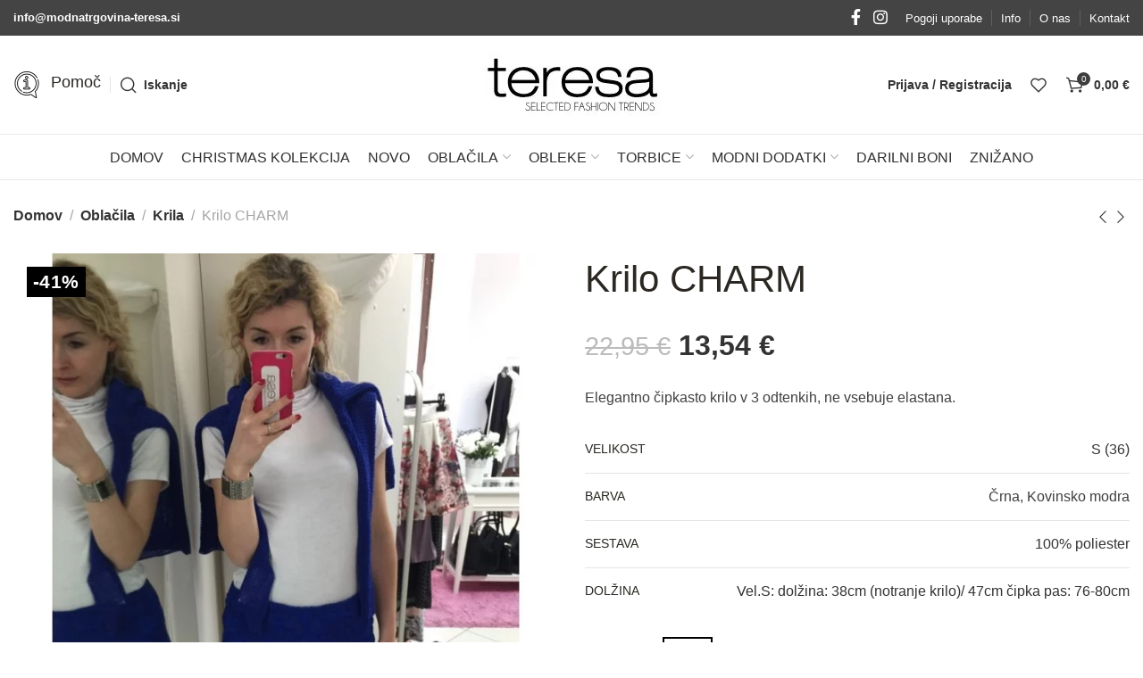

--- FILE ---
content_type: text/html; charset=UTF-8
request_url: https://www.modnatrgovina-teresa.si/izdelek/krilo-charm/
body_size: 67012
content:
<!DOCTYPE html><html lang="sl-SI"><head><script data-no-optimize="1">var litespeed_docref=sessionStorage.getItem("litespeed_docref");litespeed_docref&&(Object.defineProperty(document,"referrer",{get:function(){return litespeed_docref}}),sessionStorage.removeItem("litespeed_docref"));</script> <meta charset="UTF-8"><meta name="viewport" content="width=device-width, initial-scale=1.0, maximum-scale=1.0, user-scalable=no"><link rel="profile" href="https://gmpg.org/xfn/11"><link rel="pingback" href="https://www.modnatrgovina-teresa.si/xmlrpc.php"><meta name='robots' content='index, follow, max-image-preview:large, max-snippet:-1, max-video-preview:-1' /><title>krilo, čipkasto krilo, kratko krilo</title><meta name="description" content="Modna oblačila po zadnjih trendih." /><link rel="canonical" href="https://www.modnatrgovina-teresa.si/izdelek/krilo-charm/" /><meta property="og:locale" content="sl_SI" /><meta property="og:type" content="article" /><meta property="og:title" content="krilo, čipkasto krilo, kratko krilo" /><meta property="og:description" content="Modna oblačila po zadnjih trendih." /><meta property="og:url" content="https://www.modnatrgovina-teresa.si/izdelek/krilo-charm/" /><meta property="og:site_name" content="Modna trgovina Teresa" /><meta property="og:image" content="https://www.modnatrgovina-teresa.si/wp-content/uploads/2016/08/1710-thickbox_default-Krilo-CHARM.jpg" /><meta property="og:image:width" content="700" /><meta property="og:image:height" content="800" /><meta property="og:image:type" content="image/jpeg" /><meta name="twitter:card" content="summary_large_image" /> <script type="application/ld+json" class="yoast-schema-graph">{"@context":"https://schema.org","@graph":[{"@type":"WebPage","@id":"https://www.modnatrgovina-teresa.si/izdelek/krilo-charm/","url":"https://www.modnatrgovina-teresa.si/izdelek/krilo-charm/","name":"krilo, čipkasto krilo, kratko krilo","isPartOf":{"@id":"https://www.modnatrgovina-teresa.si/#website"},"primaryImageOfPage":{"@id":"https://www.modnatrgovina-teresa.si/izdelek/krilo-charm/#primaryimage"},"image":{"@id":"https://www.modnatrgovina-teresa.si/izdelek/krilo-charm/#primaryimage"},"thumbnailUrl":"https://www.modnatrgovina-teresa.si/wp-content/uploads/2016/08/1710-thickbox_default-Krilo-CHARM.jpg","datePublished":"2016-08-11T18:47:37+00:00","description":"Modna oblačila po zadnjih trendih.","breadcrumb":{"@id":"https://www.modnatrgovina-teresa.si/izdelek/krilo-charm/#breadcrumb"},"inLanguage":"sl-SI","potentialAction":[{"@type":"ReadAction","target":["https://www.modnatrgovina-teresa.si/izdelek/krilo-charm/"]}]},{"@type":"ImageObject","inLanguage":"sl-SI","@id":"https://www.modnatrgovina-teresa.si/izdelek/krilo-charm/#primaryimage","url":"https://www.modnatrgovina-teresa.si/wp-content/uploads/2016/08/1710-thickbox_default-Krilo-CHARM.jpg","contentUrl":"https://www.modnatrgovina-teresa.si/wp-content/uploads/2016/08/1710-thickbox_default-Krilo-CHARM.jpg","width":700,"height":800,"caption":"Krilo CHARM"},{"@type":"BreadcrumbList","@id":"https://www.modnatrgovina-teresa.si/izdelek/krilo-charm/#breadcrumb","itemListElement":[{"@type":"ListItem","position":1,"name":"Domov","item":"https://www.modnatrgovina-teresa.si/"},{"@type":"ListItem","position":2,"name":"Trgovina","item":"https://www.modnatrgovina-teresa.si/trgovina/"},{"@type":"ListItem","position":3,"name":"Krilo CHARM"}]},{"@type":"WebSite","@id":"https://www.modnatrgovina-teresa.si/#website","url":"https://www.modnatrgovina-teresa.si/","name":"Modna trgovina Teresa","description":"Tu smo za in zaradi VAS","publisher":{"@id":"https://www.modnatrgovina-teresa.si/#organization"},"potentialAction":[{"@type":"SearchAction","target":{"@type":"EntryPoint","urlTemplate":"https://www.modnatrgovina-teresa.si/?s={search_term_string}"},"query-input":{"@type":"PropertyValueSpecification","valueRequired":true,"valueName":"search_term_string"}}],"inLanguage":"sl-SI"},{"@type":"Organization","@id":"https://www.modnatrgovina-teresa.si/#organization","name":"Modna trgovina Teresa","url":"https://www.modnatrgovina-teresa.si/","logo":{"@type":"ImageObject","inLanguage":"sl-SI","@id":"https://www.modnatrgovina-teresa.si/#/schema/logo/image/","url":"https://www.modnatrgovina-teresa.si/wp-content/uploads/2022/06/teresa-logo-1641199610-1.jpg","contentUrl":"https://www.modnatrgovina-teresa.si/wp-content/uploads/2022/06/teresa-logo-1641199610-1.jpg","width":200,"height":90,"caption":"Modna trgovina Teresa"},"image":{"@id":"https://www.modnatrgovina-teresa.si/#/schema/logo/image/"}}]}</script> <link rel='dns-prefetch' href='//fonts.googleapis.com' /><link rel="alternate" type="application/rss+xml" title="Modna trgovina Teresa &raquo; Vir" href="https://www.modnatrgovina-teresa.si/feed/" /><link rel="alternate" type="application/rss+xml" title="Modna trgovina Teresa &raquo; Vir komentarjev" href="https://www.modnatrgovina-teresa.si/comments/feed/" /><link rel="alternate" type="application/rss+xml" title="Modna trgovina Teresa &raquo; Krilo CHARM Vir komentarjev" href="https://www.modnatrgovina-teresa.si/izdelek/krilo-charm/feed/" /><link rel="alternate" title="oEmbed (JSON)" type="application/json+oembed" href="https://www.modnatrgovina-teresa.si/wp-json/oembed/1.0/embed?url=https%3A%2F%2Fwww.modnatrgovina-teresa.si%2Fizdelek%2Fkrilo-charm%2F" /><link rel="alternate" title="oEmbed (XML)" type="text/xml+oembed" href="https://www.modnatrgovina-teresa.si/wp-json/oembed/1.0/embed?url=https%3A%2F%2Fwww.modnatrgovina-teresa.si%2Fizdelek%2Fkrilo-charm%2F&#038;format=xml" /><style id='wp-img-auto-sizes-contain-inline-css' type='text/css'>img:is([sizes=auto i],[sizes^="auto," i]){contain-intrinsic-size:3000px 1500px}
/*# sourceURL=wp-img-auto-sizes-contain-inline-css */</style><style id="litespeed-ccss">:root{--bdt-leader-fill-content:.}:root{--bdt-position-margin-offset:.0001px}*{--bdt-inverse:initial}ul{box-sizing:border-box}.wp-block-table{overflow-x:auto}.wp-block-table table{border-collapse:collapse;width:100%}.wp-block-table td{border:1px solid;padding:.5em}.entry-content{counter-reset:footnotes}:root{--wp--preset--font-size--normal:16px;--wp--preset--font-size--huge:42px}.screen-reader-text{border:0;clip:rect(1px,1px,1px,1px);-webkit-clip-path:inset(50%);clip-path:inset(50%);height:1px;margin:-1px;overflow:hidden;padding:0;position:absolute;width:1px;word-wrap:normal!important}body{--wp--preset--color--black:#000;--wp--preset--color--cyan-bluish-gray:#abb8c3;--wp--preset--color--white:#fff;--wp--preset--color--pale-pink:#f78da7;--wp--preset--color--vivid-red:#cf2e2e;--wp--preset--color--luminous-vivid-orange:#ff6900;--wp--preset--color--luminous-vivid-amber:#fcb900;--wp--preset--color--light-green-cyan:#7bdcb5;--wp--preset--color--vivid-green-cyan:#00d084;--wp--preset--color--pale-cyan-blue:#8ed1fc;--wp--preset--color--vivid-cyan-blue:#0693e3;--wp--preset--color--vivid-purple:#9b51e0;--wp--preset--gradient--vivid-cyan-blue-to-vivid-purple:linear-gradient(135deg,rgba(6,147,227,1) 0%,#9b51e0 100%);--wp--preset--gradient--light-green-cyan-to-vivid-green-cyan:linear-gradient(135deg,#7adcb4 0%,#00d082 100%);--wp--preset--gradient--luminous-vivid-amber-to-luminous-vivid-orange:linear-gradient(135deg,rgba(252,185,0,1) 0%,rgba(255,105,0,1) 100%);--wp--preset--gradient--luminous-vivid-orange-to-vivid-red:linear-gradient(135deg,rgba(255,105,0,1) 0%,#cf2e2e 100%);--wp--preset--gradient--very-light-gray-to-cyan-bluish-gray:linear-gradient(135deg,#eee 0%,#a9b8c3 100%);--wp--preset--gradient--cool-to-warm-spectrum:linear-gradient(135deg,#4aeadc 0%,#9778d1 20%,#cf2aba 40%,#ee2c82 60%,#fb6962 80%,#fef84c 100%);--wp--preset--gradient--blush-light-purple:linear-gradient(135deg,#ffceec 0%,#9896f0 100%);--wp--preset--gradient--blush-bordeaux:linear-gradient(135deg,#fecda5 0%,#fe2d2d 50%,#6b003e 100%);--wp--preset--gradient--luminous-dusk:linear-gradient(135deg,#ffcb70 0%,#c751c0 50%,#4158d0 100%);--wp--preset--gradient--pale-ocean:linear-gradient(135deg,#fff5cb 0%,#b6e3d4 50%,#33a7b5 100%);--wp--preset--gradient--electric-grass:linear-gradient(135deg,#caf880 0%,#71ce7e 100%);--wp--preset--gradient--midnight:linear-gradient(135deg,#020381 0%,#2874fc 100%);--wp--preset--font-size--small:13px;--wp--preset--font-size--medium:20px;--wp--preset--font-size--large:36px;--wp--preset--font-size--x-large:42px;--wp--preset--spacing--20:.44rem;--wp--preset--spacing--30:.67rem;--wp--preset--spacing--40:1rem;--wp--preset--spacing--50:1.5rem;--wp--preset--spacing--60:2.25rem;--wp--preset--spacing--70:3.38rem;--wp--preset--spacing--80:5.06rem;--wp--preset--shadow--natural:6px 6px 9px rgba(0,0,0,.2);--wp--preset--shadow--deep:12px 12px 50px rgba(0,0,0,.4);--wp--preset--shadow--sharp:6px 6px 0px rgba(0,0,0,.2);--wp--preset--shadow--outlined:6px 6px 0px -3px rgba(255,255,255,1),6px 6px rgba(0,0,0,1);--wp--preset--shadow--crisp:6px 6px 0px rgba(0,0,0,1)}@-webkit-keyframes loadAnimate{0%{-webkit-transform:rotate(0);transform:rotate(0)}100%{-webkit-transform:rotate(360deg);transform:rotate(360deg)}}@keyframes loadAnimate{0%{-webkit-transform:rotate(0);transform:rotate(0)}100%{-webkit-transform:rotate(360deg);transform:rotate(360deg)}}.width-100{width:100%}.formcraft-css .formcraft-icon{font-family:'Material Icons'!important;font-weight:400;font-style:normal;font-size:110%;line-height:1;display:inline-block;text-transform:none;letter-spacing:normal;word-wrap:normal;white-space:nowrap;direction:ltr;vertical-align:text-bottom;-webkit-font-smoothing:antialiased;text-rendering:optimizeLegibility;-moz-osx-font-smoothing:grayscale;font-feature-settings:'liga'}@-webkit-keyframes loadAnimate{0%{-webkit-transform:rotate(0);transform:rotate(0)}100%{-webkit-transform:rotate(360deg);transform:rotate(360deg)}}@keyframes loadAnimate{0%{-webkit-transform:rotate(0);transform:rotate(0)}100%{-webkit-transform:rotate(360deg);transform:rotate(360deg)}}html .formcraft-css .powered-by{color:#888;position:relative;z-index:999;display:inline-block;text-align:center;margin:13px auto;font-weight:400;text-decoration:none;text-transform:uppercase;font-size:11px;font-weight:600;letter-spacing:.4px}html .formcraft-css .prev-next{display:none;width:100%;letter-spacing:-4px;border-radius:2px;overflow:hidden;box-shadow:0 0 0 .5px rgba(0,20,40,.1),0 2px 8px 0 rgba(50,55,90,.2);margin:15px auto;background:#fff}html .formcraft-css .prev-next>div{display:inline-block;width:49.5%;letter-spacing:0;text-align:center}html .formcraft-css .prev-next>div span{display:block;padding:15px;font-size:.87em;text-transform:uppercase;font-weight:600;letter-spacing:.6px}html .formcraft-css .prev-next>div span.inactive{opacity:.5}html .formcraft-css .prev-next>div:last-child{border-left:1px solid #e8e8e8;box-sizing:border-box;float:right}html .formcraft-css .fc-pagination-cover{text-align:center;height:130px;display:none;position:relative;max-width:100%}html .formcraft-css .fc-pagination{white-space:nowrap;text-align:center;position:relative;display:block;padding:12px 0;margin:0 auto;max-width:100%}html .formcraft-css .fc-pagination>div{display:inline-block;padding:0 15px;position:relative;z-index:101;vertical-align:top;color:#999}html .formcraft-css .fc-pagination>div:after{position:absolute;border-top:2px solid rgba(255,255,255,.8);top:25px;width:100%;height:2px;content:'';left:0;z-index:101}html .formcraft-css .fc-pagination>div:first-child:after{width:110px;left:50%;margin-left:-15px}html .formcraft-css .fc-pagination>div:last-child:after{width:110px;right:50%;left:auto;margin-right:-15px}html .formcraft-css .fc-pagination .page-number{font-weight:700;display:inline-block;background-color:#fff;border-radius:3px;padding:5px;margin-bottom:10px;margin-top:10px;min-width:30px;position:relative;z-index:103;border-width:0;box-shadow:0 0 0 .5px rgba(0,20,40,.1),0 2px 8px 0 rgba(50,55,90,.2);border:1px solid transparent;box-sizing:border-box;-moz-box-sizing:border-box}html .formcraft-css .fc-pagination .page-name{display:block;font-size:.88em;letter-spacing:.4px;font-weight:600;width:110px;text-transform:uppercase;padding:5px 0;white-space:normal}html .formcraft-css .fc-form.label-floating .form-element .form-element-html .email-cover .error,html .formcraft-css .fc-form.label-floating .form-element .form-element-html .oneLineText-cover .error{font-size:11px;position:absolute;margin:0;padding:0;border:0;top:auto;bottom:-7px;right:2px;background:0 0}html .formcraft-css .fc-form.label-floating .field-cover .sub-label{display:none}html .formcraft-css .fc-form .field-cover>span>span{display:block;width:100%;line-height:1.45em}html .formcraft-css .fc-form .field-cover>span span.sub-label{font-weight:400;position:relative;font-style:italic;font-size:.9em;margin-top:-1px;opacity:.8}html .formcraft-css .fc-form .field-cover .sub-label-false span.sub-label{display:none}html .formcraft-css .fc-form .form-element .error{display:none;position:absolute;top:-4px;z-index:103;font-size:.85em;line-height:8px;margin:0;padding:0;border:0;margin-top:0;background:#fff;right:30px;color:red;-webkit-animation:fadeInRight .3s ease-out;animation:fadeInRight .3s ease-out}html .formcraft-css .fc-form .form-element .submit-cover .loading-icon{height:22px;font-size:22px;text-align:center;margin:0;line-height:.95em}html .formcraft-css .fc-form .form-element .submit-cover .spin-cover,html .formcraft-css .fc-form .form-element .submit-cover .spin-cover:after{border-radius:100%;width:1.2em;height:1.2em;display:inline-block}html .formcraft-css .fc-form .form-element .submit-cover .spin-cover{opacity:0;margin:0;font-size:12px;position:absolute;right:2em;top:50%;margin-top:-.55em;text-indent:-9999em;border-top:2px solid #fff;border-right:2px solid #fff;border-bottom:2px solid #fff;border-left:2px solid transparent;-webkit-transform:translateZ(0);-ms-transform:translateZ(0);transform:translateZ(0);-webkit-animation:loadAnimate 1.1s infinite linear;animation:loadAnimate 1.1s infinite linear;display:none}html .formcraft-css .fc-form .form-element .submit-cover .loading-icon:before{left:0;line-height:1em}@media (max-width:480px){html .formcraft-css .fc-pagination-cover{left:0;margin-left:0}}.woocommerce form .form-row .required{visibility:visible}.gdpr-clear{display:block;float:none;clear:both}.wordpress-gdpr-popup{position:fixed;font-size:13px;line-height:17px;z-index:999999999}.wordpress-gdpr-popup-bottom .wordpress-gdpr-popup-container{bottom:0}.wordpress-gdpr-popup-container{display:none;width:100%;position:fixed;z-index:9999;padding:20px}.wordpress-gdpr-popup p{margin:0}.wordpress-gdpr-popup-bottom{bottom:0}.wordpress-gdpr-popup-small .wordpress-gdpr-popup-container{width:auto;margin-right:15px}.wordpress-gdpr-popup-small.wordpress-gdpr-popup-bottom .wordpress-gdpr-popup-container{bottom:20px}.wordpress-gdpr-popup-privacy-center{display:block;float:none;clear:both}.wordpress-gdpr-popup-agree,.wordpress-gdpr-popup-decline{padding:8px 15px;text-decoration:none!important;text-transform:uppercase;display:inline-block;margin-bottom:10px;color:#fff;padding:10px 20px}.wordpress-gdpr-popup-agree{background:#ff5722;float:right}.wordpress-gdpr-popup-decline{background:#777;float:left}.wordpress-gdpr-popup-actions{margin-top:20px}.wordpress-gdpr-popup-actions-links a{display:inline;margin-right:10px}.wordpress-gdpr-popup-actions a{font-weight:700;margin-right:5px;text-decoration:underline}.wordpress-gdpr-popup-small{width:400px;margin-right:15px;right:0;bottom:20px}.wordpress-gdpr-popup-small .wordpress-gdpr-popup-agree{display:block}.wordpress-gdpr-privacy-settings-popup-container *{box-sizing:border-box}.wordpress-gdpr-privacy-settings-popup-message{background-color:#4caf50;color:#fff;padding:5px 10px;text-align:center;font-weight:700;font-size:11px;display:none}@media (max-width:768px){.wordpress-gdpr-popup{width:100%}.wordpress-gdpr-popup-small{margin-right:0;width:100%}}.wordpress-gdpr-privacy-settings-popup{position:fixed;z-index:99999;width:90%;max-width:660px;height:auto;margin:auto;padding:15px;left:50%;top:50%;font-size:11px;transform:translate(-50%,-50%);-webkit-transform:translate(-50%,-50%);display:none}.wordpress-gdpr-privacy-settings-popup-backdrop{z-index:9999;position:fixed;top:0;right:0;bottom:0;left:0;background-color:rgba(0,0,0,.7);display:none}.wordpress-gdpr-privacy-settings-popup-logo{width:25%;float:left}.wordpress-gdpr-privacy-settings-popup-info{float:left;width:70%;padding-left:5%}.wordpress-gdpr-privacy-settings-popup-title{font-size:20px;font-weight:700;margin-bottom:10px;line-height:22px}p.wordpress-gdpr-privacy-settings-popup-description{margin:0}.wordpress-gdpr-privacy-settings-popup-header{border-bottom:1px solid #eaeaea;padding:20px 0}.wordpress-gdpr-privacy-settings-popup-service-categories{width:25%;float:left}.wordpress-gdpr-privacy-settings-popup-services{float:left;width:75%;padding-left:5%;padding-right:5%;padding-top:10px;max-height:300px;overflow-y:auto}input[type=checkbox].gdpr-service-switch{-moz-appearance:none;-webkit-appearance:none;float:right;-o-appearance:none;position:relative;height:20px;width:40px;border-radius:10px;box-shadow:inset -20px 0px 0px 1px rgba(192,192,192,.5);background-color:#fff;border:1px solid rgba(192,192,192,1);outline:none}input[type=checkbox].gdpr-service-switch:checked{box-shadow:inset 20px 0px 0px 0px rgba(76,175,80,.9);border:1px solid #4caf50}input[type=checkbox].gdpr-service-switch:disabled{box-shadow:inset 20px 0 0 0 rgba(76,175,80,.6)}input[type=checkbox].gdpr-service-switch::-ms-check{-ms-filter:"alpha(opacity=0)";filter:alpha(opacity=0);opacity:0}input[type=checkbox].gdpr-service-switch:before,input[type=checkbox].gdpr-service-switch:after{display:none}.wordpress-gdpr-privacy-settings-popup-services-container{border:1px solid #f7f7f7}.wordpress-gdpr-popup-privacy-settings-services-content-title{font-weight:700;float:left}.wordpress-gdpr-popup-privacy-settings-services-content-title-box{margin-bottom:10px}.wordpress-gdpr-popup-privacy-settings-services-content-cookies{padding-left:20px}.wordpress-gdpr-popup-privacy-settings-services-content-cookies li{list-style-type:disc}.wordpress-gdpr-privacy-settings-popup-services-container a{color:#333;display:block}a.wordpress-gdpr-popup-privacy-settings-service-category{font-size:12px;font-weight:700;padding:10px;border-bottom:1px solid #eaeaea}.wordpress-gdpr-privacy-settings-popup-service-categories{background:#f7f7f7;height:300px;border-right:1px solid #eaeaea}.wordpress-gdpr-popup-privacy-settings-services-content hr{border:solid #e8e8e8;border-width:1px 0 0;clear:both;margin:10px 0;height:0}.wordpress-gdpr-popup-privacy-settings-services-content-description{display:none}.wordpress-gdpr-privacy-settings-popup-close{position:absolute;top:-12.5px;right:-12.5px;display:block;width:30px;height:30px;line-height:30px;text-align:center;border-radius:50%}.wordpress-gdpr-privacy-settings-popup-services-buttons{margin-top:10px;font-size:13px}.wordpress-gdpr-privacy-settings-popup-services-buttons .btn{padding:10px 20px;color:#fff;font-size:13px;white-space:normal}.wordpress-gdpr-privacy-settings-popup-services-decline-all{float:left;background-color:#777}.wordpress-gdpr-privacy-settings-popup-services-accept-all{float:right;background-color:#4caf50}@media (max-width:768px){.wordpress-gdpr-privacy-settings-popup-service-categories{width:100%;height:auto}a.wordpress-gdpr-popup-privacy-settings-service-category{padding:2px 10px}.wordpress-gdpr-privacy-settings-popup-services{width:100%}.wordpress-gdpr-privacy-settings-popup-description{display:none}.wordpress-gdpr-privacy-settings-popup-logo{width:10%}.wordpress-gdpr-privacy-settings-popup-services-buttons .btn{font-size:10px;padding:10px}.wordpress-gdpr-popup-privacy-settings-service-category-description{display:none}.wordpress-gdpr-popup-privacy-settings-services-content hr{margin:5px 0}.wordpress-gdpr-popup-privacy-settings-services-content-title-box{margin-bottom:0}.wordpress-gdpr-privacy-settings-popup-header{padding:5px 0}}.fa{display:inline-block;font:normal normal normal 14px/1 FontAwesome;font-size:inherit;text-rendering:auto;-webkit-font-smoothing:antialiased;-moz-osx-font-smoothing:grayscale}.fa-times:before{content:"\f00d"}.fa-caret-right:before{content:"\f0da"}.screen-reader-text{position:absolute;top:-10000em;width:1px;height:1px;margin:-1px;padding:0;overflow:hidden;clip:rect(0,0,0,0);border:0}.elementor *,.elementor :after,.elementor :before{box-sizing:border-box}.elementor a{box-shadow:none;text-decoration:none}.elementor-element{--flex-direction:initial;--flex-wrap:initial;--justify-content:initial;--align-items:initial;--align-content:initial;--gap:initial;--flex-basis:initial;--flex-grow:initial;--flex-shrink:initial;--order:initial;--align-self:initial;flex-basis:var(--flex-basis);flex-grow:var(--flex-grow);flex-shrink:var(--flex-shrink);order:var(--order);align-self:var(--align-self)}:root{--page-title-display:block}h1.entry-title{display:var(--page-title-display)}.elementor-section{position:relative}.elementor-section .elementor-container{display:flex;margin-right:auto;margin-left:auto;position:relative}@media (max-width:1024px){.elementor-section .elementor-container{flex-wrap:wrap}}.elementor-section.elementor-section-boxed>.elementor-container{max-width:1140px}.elementor-widget-wrap{position:relative;width:100%;flex-wrap:wrap;align-content:flex-start}.elementor:not(.elementor-bc-flex-widget) .elementor-widget-wrap{display:flex}.elementor-widget-wrap>.elementor-element{width:100%}.elementor-widget{position:relative}.elementor-column{position:relative;min-height:1px;display:flex}.elementor-column-gap-default>.elementor-column>.elementor-element-populated{padding:10px}@media (min-width:768px){.elementor-column.elementor-col-50{width:50%}}@media (max-width:767px){.elementor-column{width:100%}}.elementor-element{--swiper-theme-color:#000;--swiper-navigation-size:44px;--swiper-pagination-bullet-size:6px;--swiper-pagination-bullet-horizontal-gap:6px}:root{--swiper-theme-color:#007aff}:root{--swiper-navigation-size:44px}.elementor-kit-5{--e-global-color-primary:#6ec1e4;--e-global-color-secondary:#54595f;--e-global-color-text:#7a7a7a;--e-global-color-accent:#61ce70;--e-global-typography-primary-font-family:"Roboto";--e-global-typography-primary-font-weight:600;--e-global-typography-secondary-font-family:"Roboto Slab";--e-global-typography-secondary-font-weight:400;--e-global-typography-text-font-family:"Roboto";--e-global-typography-text-font-weight:400;--e-global-typography-accent-font-family:"Roboto";--e-global-typography-accent-font-weight:500}.elementor-section.elementor-section-boxed>.elementor-container{max-width:1140px}.elementor-element{--widgets-spacing:20px 20px}h1.entry-title{display:var(--page-title-display)}@media (max-width:1024px){.elementor-section.elementor-section-boxed>.elementor-container{max-width:1024px}}@media (max-width:767px){.elementor-section.elementor-section-boxed>.elementor-container{max-width:767px}}body{overflow-x:hidden}.screen-reader-text{clip:rect(1px,1px,1px,1px)}a,b,body,del,div,em,figure,form,h1,h4,header,html,i,img,ins,label,li,nav,p,section,span,strong,table,tbody,td,th,tr,u,ul{margin:0;padding:0;border:0;vertical-align:baseline;font:inherit;font-size:100%}.title,h1,h4,hr,p,ul{margin-bottom:20px}img,td,th{vertical-align:middle}*,:after,:before{-webkit-box-sizing:border-box;-moz-box-sizing:border-box;box-sizing:border-box}@-ms-viewport{width:device-width}html{box-sizing:border-box;line-height:1;-ms-overflow-style:scrollbar;-ms-text-size-adjust:100%;-webkit-text-size-adjust:100%}table{border-spacing:0;border-collapse:collapse;margin-bottom:35px;width:100%;line-height:1.4}td,th{text-align:left;font-weight:400}a img{border:none}figure,header,nav,section{display:block}a,button,input{-ms-touch-action:manipulation;touch-action:manipulation}button,input,select{margin:0;color:inherit;font:inherit}.xts-heading-with-btn .xts-close-button>a:before,body{-webkit-font-smoothing:antialiased;-moz-osx-font-smoothing:grayscale}.required{line-height:1}button{overflow:visible}button{-webkit-appearance:button}button::-moz-focus-inner,input::-moz-focus-inner{padding:0;border:0}input[type=number]::-webkit-inner-spin-button,input[type=number]::-webkit-outer-spin-button{height:auto}body{margin:0;background-color:#fff;color:#777;text-rendering:optimizeLegibility;font-size:16px;font-family:Arial,Helvetica,sans-serif;line-height:1.6}a{color:#333;text-decoration:none}.xts-scheme-light a{color:rgba(255,255,255,.9)}.required{border:none;color:#e01020;font-size:16px}b,strong{font-weight:600}ins{text-decoration:none}em,i{font-style:italic}hr{margin-top:20px;max-width:100px;border:none;border-bottom:1px solid currentColor;opacity:.2}img{max-width:100%;height:auto;border:0}th{color:#242424}td,th{padding:15px 10px;border-bottom:1px solid #e4e4e4}th{text-transform:uppercase;font-size:14px}.title,h1,h4{color:#242424}.title{display:block}.title,.xts-entities-title,h1,h4,th{word-wrap:break-word;line-height:1.4}.btn,.button,.xts-button,[type=button],[type=submit],button{min-height:42px;font-size:13px;background-color:#f1f1f1;color:#333;position:relative;display:inline-flex;flex:0 0 auto;align-items:center;justify-content:center;outline:0;border-width:0;border-style:solid;border-color:transparent;border-radius:0;box-shadow:none;vertical-align:middle;text-align:center;text-transform:none;text-shadow:none;white-space:unset;letter-spacing:.3px;font-weight:600;line-height:1.2;padding:5px 20px;padding:5px 20px;padding:5px 20px}input[disabled]{opacity:.6}label{display:block;margin-bottom:5px;color:#333;vertical-align:middle;font-weight:400}input[type=text],input[type=password],input[type=number],select{-webkit-appearance:none;-moz-appearance:none;appearance:none}input[type=text],input[type=password],input[type=number],select{padding:0 15px;max-width:100%;width:100%;height:42px;background-color:transparent;box-shadow:none;color:#777;vertical-align:middle;font-size:14px;border-radius:0;border:1px solid rgba(119,119,119,.3)}::-webkit-input-placeholder{color:#bbb}::-moz-placeholder{color:#bbb}:-moz-placeholder{color:#bbb}:-ms-input-placeholder{color:#bbb}[class*=xts-scheme-light] ::-webkit-input-placeholder{color:rgba(255,255,255,.6)}[class*=xts-scheme-light] ::-moz-placeholder{color:rgba(255,255,255,.6)}[class*=xts-scheme-light] :-moz-placeholder{color:rgba(255,255,255,.6)}[class*=xts-scheme-light] :-ms-input-placeholder{color:rgba(255,255,255,.6)}.xts-scheme-dark-form input:not([type=submit]){border-color:rgba(119,119,119,.3);background-color:transparent;color:#777}.xts-scheme-dark-form ::-webkit-input-placeholder{color:currentColor}.xts-scheme-dark-form ::-moz-placeholder{color:currentColor}.xts-scheme-dark-form :-moz-placeholder{color:currentColor}.xts-scheme-dark-form :-ms-input-placeholder{color:currentColor}input[type=checkbox]{display:inline;box-sizing:border-box;margin-right:5px;padding:0;vertical-align:middle}input[type=number]{padding:0;text-align:center}.xts-nav,.xts-textalign-left{text-align:left}select{padding-right:30px;background-image:url("data:image/svg+xml;charset=utf8, %3Csvg xmlns='http://www.w3.org/2000/svg' width='24' height='24' viewBox='0 0 24 24' fill='none' stroke='rgba(0,0,0,0.3)' stroke-width='2' stroke-linecap='round' stroke-linejoin='round' class='feather feather-chevron-down'%3E%3Cpolyline points='6 9 12 15 18 9'%3E%3C/polyline%3E%3C/svg%3E");background-position:right 11px top 50%;background-size:auto 18px;background-repeat:no-repeat}select::-ms-expand{display:none}ul{padding-left:20px}ul ul{margin-top:10px;margin-bottom:0}.xts-sub-menu,.xts-sub-menu ul{margin-top:0}li{margin-bottom:10px}li:last-child{margin-bottom:0}ul{list-style:disc}.xts-nav,.xts-sticky-navbar,.xts-sub-menu,.xts-sub-menu ul{padding-left:0;list-style:none}.xts-nav,.xts-nav>li,.xts-sticky-navbar,.xts-sticky-navbar>li,.xts-sub-menu,.xts-sub-menu li{margin-bottom:0}.xts-items-start{align-items:flex-start}.xts-textalign-center{text-align:center}.xts-textalign-right{text-align:right}.xts-scheme-light{color:rgba(255,255,255,.6)}.xts-reset-mb-10>*{margin-bottom:10px}.xts-reset-all-last :last-child,.xts-reset-last>:last-child{margin-bottom:0}.xts-fill{position:absolute;top:0;right:0;bottom:0;left:0}.screen-reader-text{position:absolute!important}h1{font-size:42px}.xts-fontsize-l{font-size:26px}.xts-fontsize-m,h4{font-size:20px}@keyframes xts-fade-in{from{opacity:0}to{opacity:1}}.container{margin-right:auto;margin-left:auto;padding-right:15px;padding-left:15px;max-width:100%;width:100%}.row{display:-ms-flexbox;display:flex;-ms-flex-wrap:wrap;flex-wrap:wrap;margin-right:-15px;margin-left:-15px}.col,.col-12,.col-auto,.col-lg-12,.col-md-12,.col-md-6{position:relative;padding-right:15px;padding-left:15px;min-height:1px;width:100%}.xts-row{margin-right:-10px}.xts-nav,.xts-row{margin-left:-10px}.xts-col{padding-right:10px;padding-left:10px}.col{-ms-flex-preferred-size:0;flex-basis:0;-ms-flex-positive:1;flex-grow:1;max-width:100%}.col-auto{-ms-flex:0 0 auto;flex:0 0 auto}.col-auto{max-width:none;width:auto}.col-12{flex:0 0 100%;max-width:100%}.xts-row{display:flex;flex-direction:row;flex-wrap:wrap;margin-bottom:-20px}.xts-col{flex-basis:100%;margin-bottom:20px;max-width:100%;width:100%}.xts-row-spacing-10{margin-right:-5px;margin-left:-5px;margin-bottom:-10px}.xts-row-spacing-10>.xts-col{margin-bottom:10px;padding-right:5px;padding-left:5px}.xts-scroll-content{overflow:hidden;overflow-y:auto;-webkit-overflow-scrolling:touch;max-height:50vh}.xts-heading-with-btn{display:none;align-items:center;justify-content:space-between;margin-bottom:30px;padding-top:25px;padding-bottom:25px;border-bottom:1px solid rgba(119,119,119,.2)}.xts-heading-with-btn .title{margin-bottom:0;margin-right:10px}.xts-heading-with-btn .xts-close-button{flex:0 0 auto}.xts-heading-with-btn .xts-close-button>a:before{content:"\e909";font-family:font-icon}.xts-side-hidden{position:fixed;top:0;bottom:0;z-index:500;overflow:hidden;overflow-y:auto;-webkit-overflow-scrolling:touch;width:340px;background-color:#fff}.xts-side-hidden.xts-side-left{right:auto;left:0;-webkit-transform:translate3d(-100%,0,0);transform:translate3d(-100%,0,0)}.xts-side-hidden.xts-side-right{right:0;left:auto;-webkit-transform:translate3d(100%,0,0);transform:translate3d(100%,0,0)}.xts-sub-menu li{position:relative}.xts-sub-menu li a{position:relative;display:flex;align-items:center;padding-top:8px;padding-bottom:8px;color:#848484;font-size:14px;line-height:1.3}.xts-action-btn{display:inline-block;vertical-align:middle}.xts-action-btn>a{position:relative;color:#333}.xts-action-btn>a:after{position:absolute;top:calc(50% - 7px);left:0;visibility:hidden;opacity:0;content:"";display:inline-block;width:14px;height:14px;border:1px solid transparent;border-left-color:currentColor;border-radius:50%;vertical-align:middle}.xts-action-btn.xts-style-inline>a{display:flex;align-items:center;font-weight:600;font-size:90%;line-height:1}.xts-action-btn.xts-style-inline>a:before{margin-right:5px;font-weight:400;font-size:120%}.xts-nav-wrapper{flex:1 1 auto}.xts-nav{display:inline-flex;flex-wrap:wrap;margin-right:-10px}.xts-nav>li{position:relative}.xts-nav>li>a{position:relative;display:flex;align-items:center;flex-direction:row;padding-right:10px;padding-left:10px;font-weight:600;font-size:14px;line-height:1.2}.xts-nav>li.menu-item-has-children>a:after{margin-left:4px;font-weight:400;font-style:normal;font-size:10px;content:"\e921";font-family:font-icon;-webkit-font-smoothing:antialiased;-moz-osx-font-smoothing:grayscale}.xts-nav.xts-direction-v{display:flex;margin-right:0;margin-left:0}.xts-nav.xts-direction-v>li{flex:1 1 100%;max-width:100%;width:100%}.xts-nav.xts-direction-v>li>a{flex:1 1 0%}.xts-nav.xts-direction-v>li.menu-item-has-children>a:after{margin-left:auto;content:"\e923"}.xts-nav-main>li>a,.xts-nav-secondary>li>a{color:#333}.xts-nav-main>li.menu-item-has-children>a:after{color:rgba(85,85,85,.45)}.xts-header-scheme-light .xts-nav-secondary>li>a{color:#fff}.searchform .searchsubmit:after,.xts-dropdown:after,.xts-nav.xts-style-separated>li:not(:last-child):after{content:""}.xts-nav.xts-style-separated>li{display:flex;align-items:center;flex-wrap:wrap}.xts-nav.xts-style-separated>li:after{border-width:1px;border-color:rgba(119,119,119,.2)}.xts-nav.xts-style-separated.xts-direction-h>li:after{height:18px;border-right-style:solid}.xts-header-scheme-light .xts-nav-secondary.xts-style-separated>li:after{border-color:rgba(255,255,255,.15)}.xts-dropdown{position:absolute;z-index:150;background-color:#fff;box-shadow:0 0 3px rgba(0,0,0,.15);top:100%;bottom:auto;right:auto;left:0;margin-top:10px}.xts-dropdown:after{position:absolute;right:0;bottom:100%;left:0;height:15px}.xts-dropdown{visibility:hidden;opacity:0}.xts-dropdown .xts-dropdown-inner{transform:translate3d(0,15px,0)}.xts-dropdown-menu{padding:17px 25px;width:var(--xts-dropdown-width)}.xts-dropdown-menu.xts-style-default .container{padding:0;max-width:none}.xts-dropdown-menu.xts-style-default{--xts-dropdown-width:220px}.xts-dropdown-menu.xts-style-default .xts-dropdown-menu{margin-left:25px;margin-top:0!important;width:var(--xts-dropdown-width)}.xts-dropdown-menu.xts-style-default .xts-dropdown-menu:after{height:100%!important}.xts-dropdown-menu.xts-style-default .menu-item-has-children>a:after{margin-left:auto;color:rgba(85,85,85,.45);font-weight:400;font-size:10px;line-height:14px;content:"\e923";font-family:font-icon;-webkit-font-smoothing:antialiased;-moz-osx-font-smoothing:grayscale}.xts-dropdown-menu.xts-style-default .xts-dropdown-menu{top:0;bottom:auto;right:auto;left:100%}.xts-single-product-nav.xts-style-default .xts-dropdown{right:0;left:auto}.xts-search-results{right:0;left:0}.xts-dropdown-menu.xts-style-default .xts-dropdown-menu:after{top:0;right:100%;bottom:0;left:auto;width:30px;height:100%}.xts-dropdown-search .xts-search-results,.xts-search-form .xts-search-results{margin:0!important}.xts-dropdown-search .xts-search-results:after,.xts-search-form .xts-search-results:after{width:auto!important;height:auto!important}.searchform{position:relative;display:flex;align-items:center;flex-wrap:wrap}.searchform.xts-style-icon-alt .submit-text{display:none}.searchform .searchform-input{position:relative;flex:1 1 0%;margin-top:2px;margin-right:2px;margin-bottom:2px;min-width:100px}.searchform input[type=text]::-ms-clear{display:none}.searchform .searchsubmit{margin-top:2px;margin-bottom:2px;color:#fff}.searchform .searchsubmit:after{position:absolute;top:50%;left:50%;margin-top:-9px;margin-left:-9px;opacity:0;display:inline-block;width:18px;height:18px;border:1px solid transparent;border-left-color:currentColor;border-radius:50%;vertical-align:middle}.searchform.xts-ajax-search .searchform-input{min-width:250px}.searchform.xts-style-icon-alt input[type=text]{padding-right:50px}.searchform.xts-style-icon-alt .searchsubmit{right:0;position:absolute;top:0;bottom:0;margin:0;padding:0;width:50px;font-weight:400}.searchform.xts-style-icon-alt .searchform-input{margin:0}.searchform.xts-style-icon-alt .searchsubmit:before{font-size:20px;content:"\e90b";font-family:font-icon;-webkit-font-smoothing:antialiased;-moz-osx-font-smoothing:grayscale}.searchform.xts-style-icon-alt .searchsubmit{background-color:transparent!important;box-shadow:none!important}.searchform.xts-style-icon-alt .searchsubmit,.xts-scheme-dark-form .searchform.xts-style-icon-alt .searchsubmit{color:#777}.xts-search-results-wrapper{position:relative}.xts-breadcrumbs{vertical-align:middle;line-height:1.2;color:#a5a5a5}.xts-breadcrumbs a{color:#333;font-weight:600}.xts-breadcrumbs .xts-delimiter{padding:0 8px}.xts-breadcrumbs .xts-delimiter:after{content:"/"}.widget{margin-bottom:20px}.widget:last-child{margin-bottom:0}.xts-close-side{position:fixed;z-index:400;visibility:hidden;background-color:rgba(0,0,0,.7);opacity:0}.xts-carousel{position:relative}.xts-carousel:not(.xts-loaded){flex-wrap:nowrap;overflow:hidden}.xts-carousel>.xts-col{flex-grow:0;flex-shrink:0}.xts-carousel .xts-col{flex-basis:auto;padding-top:5px;padding-bottom:5px}body .xts-carousel,body .xts-carousel .xts-col{margin-bottom:0}.mfp-hide{display:none!important}.xts-header-row,.xts-popup-content,.xts-site-wrapper{background-color:#fff}.xts-popup-content{position:relative;padding:30px;border-radius:0;box-shadow:0 0 3px rgba(0,0,0,.15)}.xts-header-el .xts-header-el-icon:before,.xts-header-search .xts-header-el-icon:after{font-family:font-icon;-webkit-font-smoothing:antialiased}.xts-site-wrapper{position:relative;overflow:hidden}.xts-content-area,.xts-header{margin-bottom:30px}.xts-site-content{margin-top:-30px;padding-top:30px;min-height:50vh}.xts-header{display:flex;justify-content:center;position:relative}.xts-header-inner{position:relative;top:0;z-index:200;width:100%;backface-visibility:hidden;-webkit-backface-visibility:hidden}.xts-header-row-inner{display:flex}.xts-header-col{display:flex;align-items:center;flex-wrap:wrap;flex:0 0 auto}.xts-header-col.xts-start{justify-content:flex-start;margin-left:-10px}.xts-header-col.xts-end{justify-content:flex-end;margin-right:-10px}.xts-header-col.xts-full{flex:1 1 auto;justify-content:center;margin-left:-10px;margin-right:-10px}.xts-header.xts-full-width .xts-header-row>.container{max-width:100%}.xts-header-scheme-light{background-color:#242424}.xts-header-el{position:relative}.xts-header-el>a{display:flex;align-items:center;justify-content:center;height:40px;line-height:1}.xts-header-el .xts-header-el-icon,.xts-header-el .xts-header-el-label{color:#333}.xts-header-el .xts-header-el-icon{position:relative;display:flex;align-items:center;justify-content:center}.xts-header-el.xts-style-icon .xts-header-el-label,.xts-header-el.xts-style-text .xts-header-el-icon{display:none}.xts-header-el .xts-header-el-icon:before{font-size:20px;-moz-osx-font-smoothing:grayscale}.xts-header-el .xts-header-el-label{font-weight:600;font-size:14px}.xts-header-el:not(.xts-style-text) .xts-header-el-label{margin-left:7px}.xts-header-fontsize-xs{font-size:13px}.xts-header-fontsize-l{font-size:18px}.xts-header-el>a,.xts-header-infobox,.xts-header-nav-wrapper,.xts-header-social,.xts-header-text,.xts-logo{padding-right:10px;padding-left:10px}.xts-header-search .xts-header-el-icon:before{content:"\e90b"}.xts-header-search .xts-header-el-icon:after{display:flex;align-items:center;justify-content:center;font-size:18px;opacity:0;position:absolute;top:0;right:0;bottom:0;left:0;content:"\e909";-moz-osx-font-smoothing:grayscale}.xts-top-bar .xts-nav-secondary>li>a{font-size:13px;font-weight:400}.xts-dropdown-search{width:300px}.xts-dropdown-search input[type=text]{padding-left:25px;height:70px;border-style:none;background-color:transparent}.xts-nav-main>li>a,.xts-nav-secondary>li>a{height:40px}.xts-nav-main:not(.xts-offsets-calculated) .xts-dropdown-menu{opacity:0}.xts-side-mobile .xts-search-results:not(.xts-opened){display:none}.xts-header-mobile-burger .xts-header-el-icon:before{content:"\e908"}.xts-side-mobile .searchform{border-bottom:1px solid rgba(119,119,119,.2)}.xts-side-mobile .searchform input[type=text]{padding-left:20px;height:70px;border:none;background-color:transparent;font-weight:600;font-size:15px}.xts-side-mobile .xts-search-results{border-bottom:1px solid rgba(119,119,119,.2)}.xts-nav-mobile>li{border-bottom:1px solid rgba(119,119,119,.2)}.xts-nav-mobile li{display:flex;flex-wrap:wrap}.xts-nav-mobile li a{flex:1 1 0%;order:1;padding:8px 20px}.xts-nav-mobile>li>a{min-height:50px;color:#333}.xts-nav-mobile>li>a:after{content:none!important}.xts-nav-mobile.xts-nav{display:none;animation:xts-fade-in 1s ease}.xts-nav-mobile.xts-nav.xts-active{display:flex}.xts-nav-mobile .menu-item-has-children:not(.xts-dropdown-html)>a{margin-right:-50px;padding-right:50px}.xts-logo a{display:block}.xts-logo img{transform:translateZ(0);backface-visibility:hidden;-webkit-backface-visibility:hidden;perspective:800px;-webkit-perspective:800px}.xts-header-divider:before{content:"";display:block;border-width:1px;border-color:rgba(119,119,119,.2);height:inherit}.xts-header-divider.xts-direction-v{height:18px}.xts-header-divider.xts-direction-v:before{border-right-style:solid}.xts-create-account-msg{border-top:1px solid rgba(119,119,119,.2)}.xts-header-text{flex:1 1 auto}.xts-header-infobox.xts-icon-side.xts-icon-gap-m .xts-box-icon-wrapper{margin-right:12px}.xts-single-product-nav.xts-style-default .xts-entities-title{margin-bottom:7px}.xts-infobox{position:relative}.xts-infobox{display:flex;flex-direction:column}.xts-box-content,.xts-box-icon-wrapper{z-index:2}.xts-box-icon-wrapper{flex:0 0 auto}.xts-box-content{flex:1 1 auto}.xts-infobox.xts-icon-side{flex-direction:row}.xts-infobox.xts-icon-side .xts-box-icon-wrapper{margin-right:20px;max-width:50%}.xts-box-icon{display:inline-flex;align-items:center;justify-content:center;vertical-align:middle;font-weight:600;line-height:1}.xts-button.xts-size-s{padding-right:14px;padding-left:14px;min-height:36px;font-size:12px}.xts-button.xts-color-primary{color:#fff}.xts-section-title{position:relative}.xts-section-desc-text,.xts-section-title-text{display:inline-block}i[class*=xts-i-]{font-style:normal}i[class*=xts-i-]:before{font-family:font-icon;-webkit-font-smoothing:antialiased;-moz-osx-font-smoothing:grayscale}.xts-i-facebook:before{content:"\e960"}.xts-i-instagram:before{content:"\e962"}.xts-i-whatsapp:before{content:"\e966"}.xts-social-buttons a{vertical-align:middle;line-height:1}.xts-social-icons{display:inline-block;vertical-align:middle;font-size:0;margin-left:-4px;margin-right:-4px}.xts-social-icons a{display:inline-flex;align-items:center;justify-content:center;margin:4px}.xts-social-icons.xts-size-s a{width:30px;height:30px;font-size:14px}.xts-social-icons.xts-size-m a{width:40px;height:40px;font-size:18px}.xts-social-icons.xts-style-default{margin-left:-7px;margin-right:-7px}.xts-social-icons.xts-style-default a{margin:0;padding:7px;width:auto;height:auto;color:rgba(0,0,0,.6)}.xts-social-icons.xts-style-default.xts-scheme-light a{color:#fff}.xts-header-cart.xts-design-count.xts-style-icon{margin-right:7px}.xts-single-product-nav.xts-style-default .xts-nav-btn.xts-prev>a:before{content:"\e901"}.xts-scroll-to-top{opacity:0;border:1px solid rgba(119,119,119,.15)}.xts-scroll-to-top{position:fixed;right:22px;bottom:22px;z-index:100;display:flex;align-items:center;flex-direction:column;overflow:hidden;width:45px;height:45px;background-color:rgba(255,255,255,.9);color:#333;font-size:0;transform:scale(.6);backface-visibility:hidden;-webkit-backface-visibility:hidden}.xts-scroll-to-top:after,.xts-scroll-to-top:before{display:flex;flex:0 0 100%;align-items:center;justify-content:center;font-size:14px;content:"\e924";font-family:font-icon;-webkit-font-smoothing:antialiased;-moz-osx-font-smoothing:grayscale}.elementor-section.xts-negative-gap>.elementor-column-gap-default{margin-right:-10px;margin-left:-10px}.elementor-section-boxed.xts-negative-gap>.elementor-container{max-width:none}.xts-single-product .elementor-widget-container>:not(.xts-row):last-child{margin-bottom:0}.xts-variation-swatch{margin-top:5px;margin-bottom:5px}.xts-swatches{display:flex;vertical-align:middle;align-items:center;flex-wrap:wrap}.xts-swatches+select{display:none}.xts-swatch{position:relative}.xts-swatch.xts-with-text{display:flex;align-items:center;justify-content:center;padding:0 .6em;min-width:2.5em;min-height:2.5em;box-shadow:0 0 0 1px rgba(119,119,119,.2) inset;color:#333;font-weight:600}.xts-variation-swatch.xts-with-text{font-size:14px}.xts-variation-swatch:not(:last-child){margin-right:15px}.clear{clear:both;width:100%}.xts-product-labels{position:absolute;top:15px;left:15px;z-index:2;display:flex;align-items:flex-start;flex-direction:column;flex-wrap:nowrap;max-width:50%}.xts-product-label{padding:5px 7px;min-width:50px;background-color:#fff;color:#333;text-align:center;text-transform:uppercase;letter-spacing:.4px;font-weight:600;font-size:12px;line-height:1.2}.xts-product-label:not(:last-child){margin-bottom:10px}span.amount{font-weight:600;color:#333}del span.amount{color:inherit;font-weight:400;font-size:90%}.price del{color:#bbb}div.quantity{display:inline-flex;vertical-align:top;font-size:0;border:1px solid rgba(119,119,119,.3);background-color:transparent;height:42px;overflow:hidden}div.quantity input[type=number]{-webkit-appearance:textfield;-moz-appearance:textfield;appearance:textfield}div.quantity input[type=number]::-webkit-inner-spin-button,div.quantity input[type=number]::-webkit-outer-spin-button{-webkit-appearance:none;-moz-appearance:none;appearance:none}div.quantity button:after{font-family:font-icon;-webkit-font-smoothing:antialiased;-moz-osx-font-smoothing:grayscale}div.quantity button.xts-minus:after{content:"\e91b"}div.quantity button.xts-plus:after{content:"\e91a"}div.quantity button{padding:0;font-size:12px;min-height:unset}[class*=variations_form] .variations label:after{content:":";margin-left:2px}[class*=variations_form] .variations{position:relative;margin-bottom:20px}[class*=variations_form] .variations tr:first-child .cell{padding-top:0}[class*=variations_form] .variations label{margin-right:20px;margin-bottom:0;white-space:nowrap;font-weight:600}.reset_variations:before{content:"\e909";-webkit-font-smoothing:antialiased;font-family:font-icon;-moz-osx-font-smoothing:grayscale}[class*=variations_form] .variations select{max-width:220px}[class*=variations_form] .variations .cell{padding:20px 0 0;border:none;text-align:inherit;line-height:1;text-transform:none;font-size:inherit}[class*=variations_form] .variations .cell.value{width:100%}.xts-reset-variations{animation:xts-fade-in .3s ease;margin-top:-10px;margin-bottom:10px}[class*=variations_form]:not(.xts-selected) .xts-reset-variations{display:none}.reset_variations{display:inline-block!important;visibility:visible!important;color:#333;font-weight:600;font-size:12px}.reset_variations:before{margin-right:5px;font-size:10px}.woocommerce-variation{overflow:visible!important;height:auto!important;animation:xts-fade-in .3s ease}[class*=variations_form]:not(.xts-selected) .woocommerce-variation{display:none!important}.woocommerce-product-attributes,.woocommerce-product-attributes p{margin-bottom:0}.single_add_to_cart_button:after{position:absolute;left:calc(50% - 9px);top:calc(50% - 9px);visibility:hidden;opacity:0;content:"";display:inline-block;width:18px;height:18px;border:1px solid transparent;border-left-color:#fff;border-radius:50%;vertical-align:middle}.woocommerce-product-attributes tr:last-child td,.woocommerce-product-attributes tr:last-child th{border-bottom:none}.woocommerce-product-attributes td,.woocommerce-product-attributes th{padding-right:0;padding-left:0}.woocommerce-product-attributes td{text-align:right}.xts-header-cart.xts-design-count .xts-cart-count{position:absolute;top:-4px;right:-8px;width:15px;height:15px;border-radius:50%;color:#fff;text-align:center;letter-spacing:0;font-weight:400;font-size:10px;line-height:15px}.xts-header-cart .xts-cart-count span,.xts-header-cart .xts-cart-divider{display:none}.xts-create-account-msg:before{line-height:1;font-family:font-icon;-moz-osx-font-smoothing:grayscale}.xts-header-cart .xts-icon-cart:before{content:"\e937"}.xts-header-cart .xts-header-el-label .amount{color:inherit;font-weight:inherit}.xts-header-cart.xts-design-count:not(.xts-style-text) .xts-header-el-label{margin-left:12px}.xts-cart-widget-side{display:flex;flex-direction:column;overflow:hidden;padding-right:25px;padding-bottom:30px;padding-left:25px}.xts-cart-widget-side .xts-heading-with-btn{display:flex;flex:0 1 0;margin-bottom:15px}.xts-cart-widget-side .widget_shopping_cart{position:relative;flex:1}.xts-cart-widget-side .widget_shopping_cart_content{position:absolute;top:0;right:0;bottom:0;left:0;display:flex;flex-direction:column}.xts-create-account-msg:before,.xts-header-my-account .xts-header-el-icon:before{content:"\e90c"}.xts-login-side{padding-right:25px;padding-bottom:30px;padding-left:25px}.xts-login-side .xts-heading-with-btn{display:flex;margin-bottom:15px}.xts-create-account-msg{margin-top:20px;padding:20px 0;text-align:center;border-bottom:1px solid rgba(119,119,119,.2)}.xts-create-account-msg:before{display:block;margin-bottom:15px;color:#f1f1f1;font-size:70px;-webkit-font-smoothing:antialiased}.xts-create-account-msg p{font-weight:600;color:#333}.xts-header-wishlist .xts-header-el-icon:before{content:"\e90a"}.xts-size-guide-content{margin-bottom:20px}.xts-size-guide-title{text-align:center;font-size:26px}.xts-size-guide-content:after{content:"";display:block;clear:both}.xts-size-guide-content>:last-child{margin-bottom:0}.xts-size-guide.xts-popup-content{max-width:800px}.woocommerce-form-login button{color:#fff}.woocommerce-form-login>p:last-child{margin-bottom:0}.xts-login-extra{display:flex;flex-wrap:wrap;justify-content:space-between;align-items:center;font-size:90%;margin-bottom:10px}.xts-login-extra label{margin-right:15px;margin-bottom:10px}.xts-login-extra label>span{vertical-align:middle}.xts-login-extra a{margin-bottom:10px}.xts-single-product{margin-bottom:-40px}.xts-single-product>div{margin-bottom:40px}.xts-single-product>.row{margin-bottom:0}.xts-single-product>.row>.col-md-6{margin-bottom:40px}.xts-single-product-navs{margin-bottom:10px}.xts-single-product-navs .xts-breadcrumbs,.xts-single-product-navs .xts-single-product-nav,.xts-single-product-summary>*{margin-bottom:20px}.woocommerce-product-details__short-description :last-child{margin-bottom:0}.product_title{font-size:42px}.woocommerce-product-gallery{position:relative}.woocommerce-product-gallery .xts-col{padding-top:0;padding-bottom:0}.woocommerce-product-gallery img{width:100%}.xts-single-product-images-wrapper{position:relative;overflow:hidden}.xts-single-product-swatches{display:inline-flex}.xts-single-product-actions>div:not(:last-child){margin-right:15px}.xts-single-product-nav.xts-style-default{position:relative;display:inline-flex}.xts-single-product-nav.xts-style-default .xts-nav-btn>a{display:flex;align-items:center;justify-content:center;width:20px;height:20px;color:#333;font-size:16px}.xts-single-product-nav.xts-style-default .xts-nav-btn>a:before{font-family:font-icon;-webkit-font-smoothing:antialiased;-moz-osx-font-smoothing:grayscale}.xts-single-product-nav.xts-style-default .xts-nav-btn.xts-next>a:before{content:"\e902"}.xts-single-product-nav.xts-style-default .xts-dropdown{padding:10px;width:250px}.xts-single-product-nav.xts-style-default .xts-dropdown-inner{display:flex;align-items:center;flex-direction:row}.xts-single-product-nav.xts-style-default .xts-thumb{flex:0 1 0;margin-right:10px}.xts-single-product-nav.xts-style-default .xts-thumb img{max-width:90px;width:auto}.xts-single-product-nav.xts-style-default .xts-content{display:flex;flex:1;flex-direction:column;text-align:left}.single_add_to_cart_button{color:#fff}.xts-single-product-summary>.price{font-size:32px}.quantity:not(.hidden)+button{margin-left:10px}.xts-single-product form.cart:not(.xts-variations_form) .quantity{flex:0 0 auto}.xts-single-product form.cart:not(.xts-variations_form) .single_add_to_cart_button{flex:1 1 auto}.xts-single-product form.cart:not(.xts-variations_form) .woocommerce-variation-add-to-cart{display:flex}.woocommerce-Tabs-panel:not(.xts-active){display:none}.woocommerce-Reviews .clear{display:none}@media (min-width:768px){.col-md-6{flex:0 0 50%;max-width:50%}.col-md-12{flex:0 0 100%;max-width:100%}}@media (min-width:1025px){.xts-hide-lg{display:none!important}.col-lg-12{flex:0 0 100%;max-width:100%}.xts-scroll ::-webkit-scrollbar{width:5px}.xts-scroll ::-webkit-scrollbar-track{background-color:rgba(0,0,0,.05)}.xts-scroll ::-webkit-scrollbar-thumb{background-color:rgba(0,0,0,.12)}.xts-header-col.xts-desktop.xts-center{flex:1 1 auto}.xts-header-col.xts-mobile{display:none}.xts-header-row.xts-layout-equal-sides .xts-header-col.xts-desktop.xts-end,.xts-header-row.xts-layout-equal-sides .xts-header-col.xts-desktop.xts-start{flex:1 1 0%}.xts-header-row.xts-layout-equal-sides .xts-header-col.xts-desktop.xts-center{flex:0 0 auto}.xts-sticky-navbar{display:none}.woocommerce .form-row-wide{clear:both}.xts-single-product form.cart:not(.xts-variations_form) .single_add_to_cart_button{height:54px;padding:5px 50px}.xts-single-product form.cart:not(.xts-variations_form) .quantity{min-height:54px;height:54px}.xts-single-product form.cart:not(.xts-variations_form) .quantity button{width:40px}}@media (max-width:1024px){.xts-side-hidden{width:300px}.xts-hide-md{display:none!important}.xts-header-col.xts-desktop{display:none}.xts-header-col.xts-mobile.xts-end,.xts-header-col.xts-mobile.xts-start{flex:1 1 0%}.xts-header-col.xts-mobile.xts-empty+.xts-end{flex:1 1 auto}.xts-sidebar-hidden-md .xts-content-area{flex-basis:100%;max-width:100%}.xts-scroll-to-top{right:12px;bottom:12px;width:40px;height:40px}.xts-sticky-navbar-enabled .xts-scroll-to-top{bottom:67px}.xts-sticky-navbar{position:fixed;right:0;bottom:0;left:0;z-index:300;display:flex;align-items:center;overflow-x:auto;overflow-y:hidden;-webkit-overflow-scrolling:touch;height:55px;background-color:#fff;border:1px solid rgba(119,119,119,.15)}.xts-sticky-navbar li{flex:1 0 20%}.xts-sticky-navbar a{position:relative;display:block;text-align:center;padding-right:10px;padding-left:10px;color:#333;line-height:1}.xts-sticky-navbar.xts-with-text a{padding-bottom:12px}.xts-navbar-text{position:absolute;right:10px;bottom:0;left:10px;overflow:hidden;text-overflow:ellipsis;white-space:nowrap;font-weight:600;font-size:11px}.xts-navbar-icon{display:inline-flex;align-items:center;justify-content:center;position:relative;font-size:20px;height:22px;width:22px}.xts-navbar-icon:before{font-family:font-icon;-webkit-font-smoothing:antialiased;-moz-osx-font-smoothing:grayscale}.xts-navbar-shop .xts-navbar-icon:before{content:"\e982"}.xts-navbar-wishlist .xts-navbar-icon:before{content:"\e90a"}.xts-navbar-my-account .xts-navbar-icon:before{content:"\e90c"}.xts-sticky-navbar-enabled{margin-bottom:55px}.xts-single-product-nav .xts-dropdown{display:none}}@media (max-width:767px){.xts-fontsize-l{font-size:20px}}@media (max-width:575px){.xts-product-label{padding:5px 3px;min-width:40px;font-size:10px}.xts-product-label:not(:last-child){margin-bottom:5px}}@media (min-width:1025px){.xts-top-bar .xts-header-row-inner{height:40px}.xts-general-header .xts-header-row-inner{height:110px}.xts-header-bottom .xts-header-row-inner{height:50px}.xts-general-header .xts-logo img{max-height:110px}}@media (max-width:1024px){.xts-top-bar .xts-header-row-inner{height:40px}.xts-general-header .xts-header-row-inner{height:60px}.xts-header-bottom .xts-header-row-inner{height:0}.xts-general-header .xts-logo img{max-height:60px}}.xts-top-bar{background-color:rgba(68,68,68,1);border-style:solid}.xts-general-header{border-color:rgba(232,232,232,1);border-bottom-width:1px;border-style:solid}.xts-header-bottom{border-color:rgba(232,232,232,1);border-bottom-width:1px;border-style:solid}body{font-family:"Quicksand",Arial,Helvetica,sans-serif;font-weight:400;font-size:16px;color:#3f3f3f}th,h1,h4,.title{font-family:"Barlow",Arial,Helvetica,sans-serif;font-weight:400;color:#282621}.xts-entities-title,.product_title{font-family:"Barlow",Arial,Helvetica,sans-serif;font-weight:400;color:#2b2823}a.xts-entities-title{color:#2b2823}.xts-nav-main>li>a{font-family:"Barlow",Arial,Helvetica,sans-serif;font-weight:500;font-size:16px;text-transform:uppercase;color:#303030}.xts-box-icon,.xts-product-label.xts-onsale,.xts-login-extra a{color:#3d3d3d}.xts-header-cart.xts-design-count .xts-cart-count{background-color:#3d3d3d}.searchform .searchsubmit,.xts-button.xts-color-primary,.woocommerce-form-login button,.single_add_to_cart_button{background-color:#3d3d3d}a{color:#333}.woocommerce-form-login button,.single_add_to_cart_button{background-color:#141414}.woocommerce-form-login button,.single_add_to_cart_button{color:#fff}:root{--xts-container-w:1400px}.container{max-width:1400px}.xts-single-product form.cart:not(.xts-variations_form) .single_add_to_cart_button{flex:0 1 auto}.xts-product-label.xts-onsale{font-size:1.3em!important}.xts-product-label{background-color:#000;color:#ffffff!important}html .formcraft-css .powered-by{display:none}.screen-reader-text{clip:rect(1px,1px,1px,1px);word-wrap:normal!important;border:0;clip-path:inset(50%);height:1px;margin:-1px;overflow:hidden;overflow-wrap:normal!important;padding:0;position:absolute!important;width:1px}.fa{-moz-osx-font-smoothing:grayscale;-webkit-font-smoothing:antialiased;display:inline-block;font-style:normal;font-variant:normal;text-rendering:auto;line-height:1}.fa-caret-right:before{content:"\f0da"}.fa-external-link-alt:before{content:"\f35d"}.fa-times:before{content:"\f00d"}.fa{font-family:"Font Awesome 5 Free";font-weight:900}</style><link rel="preload" data-asynced="1" data-optimized="2" as="style" onload="this.onload=null;this.rel='stylesheet'" href="https://www.modnatrgovina-teresa.si/wp-content/litespeed/ucss/758eefd9d6b762ba183b5b5ce2feaf86.css?ver=5d34f" /><script data-optimized="1" type="litespeed/javascript" data-src="https://www.modnatrgovina-teresa.si/wp-content/plugins/litespeed-cache/assets/js/css_async.min.js"></script> <style id='classic-theme-styles-inline-css' type='text/css'>/*! This file is auto-generated */
.wp-block-button__link{color:#fff;background-color:#32373c;border-radius:9999px;box-shadow:none;text-decoration:none;padding:calc(.667em + 2px) calc(1.333em + 2px);font-size:1.125em}.wp-block-file__button{background:#32373c;color:#fff;text-decoration:none}
/*# sourceURL=/wp-includes/css/classic-themes.min.css */</style><style id='global-styles-inline-css' type='text/css'>:root{--wp--preset--aspect-ratio--square: 1;--wp--preset--aspect-ratio--4-3: 4/3;--wp--preset--aspect-ratio--3-4: 3/4;--wp--preset--aspect-ratio--3-2: 3/2;--wp--preset--aspect-ratio--2-3: 2/3;--wp--preset--aspect-ratio--16-9: 16/9;--wp--preset--aspect-ratio--9-16: 9/16;--wp--preset--color--black: #000000;--wp--preset--color--cyan-bluish-gray: #abb8c3;--wp--preset--color--white: #ffffff;--wp--preset--color--pale-pink: #f78da7;--wp--preset--color--vivid-red: #cf2e2e;--wp--preset--color--luminous-vivid-orange: #ff6900;--wp--preset--color--luminous-vivid-amber: #fcb900;--wp--preset--color--light-green-cyan: #7bdcb5;--wp--preset--color--vivid-green-cyan: #00d084;--wp--preset--color--pale-cyan-blue: #8ed1fc;--wp--preset--color--vivid-cyan-blue: #0693e3;--wp--preset--color--vivid-purple: #9b51e0;--wp--preset--gradient--vivid-cyan-blue-to-vivid-purple: linear-gradient(135deg,rgb(6,147,227) 0%,rgb(155,81,224) 100%);--wp--preset--gradient--light-green-cyan-to-vivid-green-cyan: linear-gradient(135deg,rgb(122,220,180) 0%,rgb(0,208,130) 100%);--wp--preset--gradient--luminous-vivid-amber-to-luminous-vivid-orange: linear-gradient(135deg,rgb(252,185,0) 0%,rgb(255,105,0) 100%);--wp--preset--gradient--luminous-vivid-orange-to-vivid-red: linear-gradient(135deg,rgb(255,105,0) 0%,rgb(207,46,46) 100%);--wp--preset--gradient--very-light-gray-to-cyan-bluish-gray: linear-gradient(135deg,rgb(238,238,238) 0%,rgb(169,184,195) 100%);--wp--preset--gradient--cool-to-warm-spectrum: linear-gradient(135deg,rgb(74,234,220) 0%,rgb(151,120,209) 20%,rgb(207,42,186) 40%,rgb(238,44,130) 60%,rgb(251,105,98) 80%,rgb(254,248,76) 100%);--wp--preset--gradient--blush-light-purple: linear-gradient(135deg,rgb(255,206,236) 0%,rgb(152,150,240) 100%);--wp--preset--gradient--blush-bordeaux: linear-gradient(135deg,rgb(254,205,165) 0%,rgb(254,45,45) 50%,rgb(107,0,62) 100%);--wp--preset--gradient--luminous-dusk: linear-gradient(135deg,rgb(255,203,112) 0%,rgb(199,81,192) 50%,rgb(65,88,208) 100%);--wp--preset--gradient--pale-ocean: linear-gradient(135deg,rgb(255,245,203) 0%,rgb(182,227,212) 50%,rgb(51,167,181) 100%);--wp--preset--gradient--electric-grass: linear-gradient(135deg,rgb(202,248,128) 0%,rgb(113,206,126) 100%);--wp--preset--gradient--midnight: linear-gradient(135deg,rgb(2,3,129) 0%,rgb(40,116,252) 100%);--wp--preset--font-size--small: 13px;--wp--preset--font-size--medium: 20px;--wp--preset--font-size--large: 36px;--wp--preset--font-size--x-large: 42px;--wp--preset--spacing--20: 0.44rem;--wp--preset--spacing--30: 0.67rem;--wp--preset--spacing--40: 1rem;--wp--preset--spacing--50: 1.5rem;--wp--preset--spacing--60: 2.25rem;--wp--preset--spacing--70: 3.38rem;--wp--preset--spacing--80: 5.06rem;--wp--preset--shadow--natural: 6px 6px 9px rgba(0, 0, 0, 0.2);--wp--preset--shadow--deep: 12px 12px 50px rgba(0, 0, 0, 0.4);--wp--preset--shadow--sharp: 6px 6px 0px rgba(0, 0, 0, 0.2);--wp--preset--shadow--outlined: 6px 6px 0px -3px rgb(255, 255, 255), 6px 6px rgb(0, 0, 0);--wp--preset--shadow--crisp: 6px 6px 0px rgb(0, 0, 0);}:where(.is-layout-flex){gap: 0.5em;}:where(.is-layout-grid){gap: 0.5em;}body .is-layout-flex{display: flex;}.is-layout-flex{flex-wrap: wrap;align-items: center;}.is-layout-flex > :is(*, div){margin: 0;}body .is-layout-grid{display: grid;}.is-layout-grid > :is(*, div){margin: 0;}:where(.wp-block-columns.is-layout-flex){gap: 2em;}:where(.wp-block-columns.is-layout-grid){gap: 2em;}:where(.wp-block-post-template.is-layout-flex){gap: 1.25em;}:where(.wp-block-post-template.is-layout-grid){gap: 1.25em;}.has-black-color{color: var(--wp--preset--color--black) !important;}.has-cyan-bluish-gray-color{color: var(--wp--preset--color--cyan-bluish-gray) !important;}.has-white-color{color: var(--wp--preset--color--white) !important;}.has-pale-pink-color{color: var(--wp--preset--color--pale-pink) !important;}.has-vivid-red-color{color: var(--wp--preset--color--vivid-red) !important;}.has-luminous-vivid-orange-color{color: var(--wp--preset--color--luminous-vivid-orange) !important;}.has-luminous-vivid-amber-color{color: var(--wp--preset--color--luminous-vivid-amber) !important;}.has-light-green-cyan-color{color: var(--wp--preset--color--light-green-cyan) !important;}.has-vivid-green-cyan-color{color: var(--wp--preset--color--vivid-green-cyan) !important;}.has-pale-cyan-blue-color{color: var(--wp--preset--color--pale-cyan-blue) !important;}.has-vivid-cyan-blue-color{color: var(--wp--preset--color--vivid-cyan-blue) !important;}.has-vivid-purple-color{color: var(--wp--preset--color--vivid-purple) !important;}.has-black-background-color{background-color: var(--wp--preset--color--black) !important;}.has-cyan-bluish-gray-background-color{background-color: var(--wp--preset--color--cyan-bluish-gray) !important;}.has-white-background-color{background-color: var(--wp--preset--color--white) !important;}.has-pale-pink-background-color{background-color: var(--wp--preset--color--pale-pink) !important;}.has-vivid-red-background-color{background-color: var(--wp--preset--color--vivid-red) !important;}.has-luminous-vivid-orange-background-color{background-color: var(--wp--preset--color--luminous-vivid-orange) !important;}.has-luminous-vivid-amber-background-color{background-color: var(--wp--preset--color--luminous-vivid-amber) !important;}.has-light-green-cyan-background-color{background-color: var(--wp--preset--color--light-green-cyan) !important;}.has-vivid-green-cyan-background-color{background-color: var(--wp--preset--color--vivid-green-cyan) !important;}.has-pale-cyan-blue-background-color{background-color: var(--wp--preset--color--pale-cyan-blue) !important;}.has-vivid-cyan-blue-background-color{background-color: var(--wp--preset--color--vivid-cyan-blue) !important;}.has-vivid-purple-background-color{background-color: var(--wp--preset--color--vivid-purple) !important;}.has-black-border-color{border-color: var(--wp--preset--color--black) !important;}.has-cyan-bluish-gray-border-color{border-color: var(--wp--preset--color--cyan-bluish-gray) !important;}.has-white-border-color{border-color: var(--wp--preset--color--white) !important;}.has-pale-pink-border-color{border-color: var(--wp--preset--color--pale-pink) !important;}.has-vivid-red-border-color{border-color: var(--wp--preset--color--vivid-red) !important;}.has-luminous-vivid-orange-border-color{border-color: var(--wp--preset--color--luminous-vivid-orange) !important;}.has-luminous-vivid-amber-border-color{border-color: var(--wp--preset--color--luminous-vivid-amber) !important;}.has-light-green-cyan-border-color{border-color: var(--wp--preset--color--light-green-cyan) !important;}.has-vivid-green-cyan-border-color{border-color: var(--wp--preset--color--vivid-green-cyan) !important;}.has-pale-cyan-blue-border-color{border-color: var(--wp--preset--color--pale-cyan-blue) !important;}.has-vivid-cyan-blue-border-color{border-color: var(--wp--preset--color--vivid-cyan-blue) !important;}.has-vivid-purple-border-color{border-color: var(--wp--preset--color--vivid-purple) !important;}.has-vivid-cyan-blue-to-vivid-purple-gradient-background{background: var(--wp--preset--gradient--vivid-cyan-blue-to-vivid-purple) !important;}.has-light-green-cyan-to-vivid-green-cyan-gradient-background{background: var(--wp--preset--gradient--light-green-cyan-to-vivid-green-cyan) !important;}.has-luminous-vivid-amber-to-luminous-vivid-orange-gradient-background{background: var(--wp--preset--gradient--luminous-vivid-amber-to-luminous-vivid-orange) !important;}.has-luminous-vivid-orange-to-vivid-red-gradient-background{background: var(--wp--preset--gradient--luminous-vivid-orange-to-vivid-red) !important;}.has-very-light-gray-to-cyan-bluish-gray-gradient-background{background: var(--wp--preset--gradient--very-light-gray-to-cyan-bluish-gray) !important;}.has-cool-to-warm-spectrum-gradient-background{background: var(--wp--preset--gradient--cool-to-warm-spectrum) !important;}.has-blush-light-purple-gradient-background{background: var(--wp--preset--gradient--blush-light-purple) !important;}.has-blush-bordeaux-gradient-background{background: var(--wp--preset--gradient--blush-bordeaux) !important;}.has-luminous-dusk-gradient-background{background: var(--wp--preset--gradient--luminous-dusk) !important;}.has-pale-ocean-gradient-background{background: var(--wp--preset--gradient--pale-ocean) !important;}.has-electric-grass-gradient-background{background: var(--wp--preset--gradient--electric-grass) !important;}.has-midnight-gradient-background{background: var(--wp--preset--gradient--midnight) !important;}.has-small-font-size{font-size: var(--wp--preset--font-size--small) !important;}.has-medium-font-size{font-size: var(--wp--preset--font-size--medium) !important;}.has-large-font-size{font-size: var(--wp--preset--font-size--large) !important;}.has-x-large-font-size{font-size: var(--wp--preset--font-size--x-large) !important;}
:where(.wp-block-post-template.is-layout-flex){gap: 1.25em;}:where(.wp-block-post-template.is-layout-grid){gap: 1.25em;}
:where(.wp-block-term-template.is-layout-flex){gap: 1.25em;}:where(.wp-block-term-template.is-layout-grid){gap: 1.25em;}
:where(.wp-block-columns.is-layout-flex){gap: 2em;}:where(.wp-block-columns.is-layout-grid){gap: 2em;}
:root :where(.wp-block-pullquote){font-size: 1.5em;line-height: 1.6;}
/*# sourceURL=global-styles-inline-css */</style><style id='woocommerce-inline-inline-css' type='text/css'>.woocommerce form .form-row .required { visibility: visible; }
/*# sourceURL=woocommerce-inline-inline-css */</style> <script type="litespeed/javascript" data-src="https://www.modnatrgovina-teresa.si/wp-includes/js/jquery/jquery.min.js" id="jquery-core-js"></script> <script id="wc-add-to-cart-js-extra" type="litespeed/javascript">var wc_add_to_cart_params={"ajax_url":"/wp-admin/admin-ajax.php","wc_ajax_url":"/?wc-ajax=%%endpoint%%","i18n_view_cart":"Prika\u017ei ko\u0161arico","cart_url":"https://www.modnatrgovina-teresa.si/kosarica/","is_cart":"","cart_redirect_after_add":"no"}</script> <script id="wc-single-product-js-extra" type="litespeed/javascript">var wc_single_product_params={"i18n_required_rating_text":"Ocenite izdelek","i18n_rating_options":["1 od 5 zvezdic","2 od 5 zvezdic","3 od 5 zvezdic","4 od 5 zvezdic","5 od 5 zvezdic"],"i18n_product_gallery_trigger_text":"Ogled galerije slik v celozaslonskem na\u010dinu","review_rating_required":"yes","flexslider":{"rtl":!1,"animation":"slide","smoothHeight":!0,"directionNav":!1,"controlNav":"thumbnails","slideshow":!1,"animationSpeed":500,"animationLoop":!1,"allowOneSlide":!1},"zoom_enabled":"1","zoom_options":[],"photoswipe_enabled":"","photoswipe_options":{"shareEl":!1,"closeOnScroll":!1,"history":!1,"hideAnimationDuration":0,"showAnimationDuration":0},"flexslider_enabled":""}</script> <script id="woocommerce-js-extra" type="litespeed/javascript">var woocommerce_params={"ajax_url":"/wp-admin/admin-ajax.php","wc_ajax_url":"/?wc-ajax=%%endpoint%%","i18n_password_show":"Prika\u017ei geslo","i18n_password_hide":"Skrij geslo"}</script> <link rel="https://api.w.org/" href="https://www.modnatrgovina-teresa.si/wp-json/" /><link rel="alternate" title="JSON" type="application/json" href="https://www.modnatrgovina-teresa.si/wp-json/wp/v2/product/2312" /><link rel="EditURI" type="application/rsd+xml" title="RSD" href="https://www.modnatrgovina-teresa.si/xmlrpc.php?rsd" /><meta name="generator" content="WordPress 6.9" /><meta name="generator" content="WooCommerce 10.3.7" /><link rel='shortlink' href='https://www.modnatrgovina-teresa.si/?p=2312' />
<noscript><style>.woocommerce-product-gallery{ opacity: 1 !important; }</style></noscript><meta name="generator" content="Elementor 3.33.3; features: additional_custom_breakpoints; settings: css_print_method-external, google_font-enabled, font_display-auto"><style>.e-con.e-parent:nth-of-type(n+4):not(.e-lazyloaded):not(.e-no-lazyload),
				.e-con.e-parent:nth-of-type(n+4):not(.e-lazyloaded):not(.e-no-lazyload) * {
					background-image: none !important;
				}
				@media screen and (max-height: 1024px) {
					.e-con.e-parent:nth-of-type(n+3):not(.e-lazyloaded):not(.e-no-lazyload),
					.e-con.e-parent:nth-of-type(n+3):not(.e-lazyloaded):not(.e-no-lazyload) * {
						background-image: none !important;
					}
				}
				@media screen and (max-height: 640px) {
					.e-con.e-parent:nth-of-type(n+2):not(.e-lazyloaded):not(.e-no-lazyload),
					.e-con.e-parent:nth-of-type(n+2):not(.e-lazyloaded):not(.e-no-lazyload) * {
						background-image: none !important;
					}
				}</style><link rel="preconnect" href="https://fonts.googleapis.com"><link rel="preconnect" href="https://fonts.gstatic.com/" crossorigin><meta name="generator" content="Powered by Slider Revolution 6.7.38 - responsive, Mobile-Friendly Slider Plugin for WordPress with comfortable drag and drop interface." /><link rel="icon" href="https://www.modnatrgovina-teresa.si/wp-content/uploads/2022/06/cropped-fav-mtt-32x32.png" sizes="32x32" /><link rel="icon" href="https://www.modnatrgovina-teresa.si/wp-content/uploads/2022/06/cropped-fav-mtt-192x192.png" sizes="192x192" /><link rel="apple-touch-icon" href="https://www.modnatrgovina-teresa.si/wp-content/uploads/2022/06/cropped-fav-mtt-180x180.png" /><meta name="msapplication-TileImage" content="https://www.modnatrgovina-teresa.si/wp-content/uploads/2022/06/cropped-fav-mtt-270x270.png" /> <script type="litespeed/javascript">window._tpt??={};window.SR7??={};_tpt.R??={};_tpt.R.fonts??={};_tpt.R.fonts.customFonts??={};SR7.devMode=!1;SR7.F??={};SR7.G??={};SR7.LIB??={};SR7.E??={};SR7.E.gAddons??={};SR7.E.php??={};SR7.E.nonce='6045c45116';SR7.E.ajaxurl='https://www.modnatrgovina-teresa.si/wp-admin/admin-ajax.php';SR7.E.resturl='https://www.modnatrgovina-teresa.si/wp-json/';SR7.E.slug_path='revslider/revslider.php';SR7.E.slug='revslider';SR7.E.plugin_url='https://www.modnatrgovina-teresa.si/wp-content/plugins/revslider/';SR7.E.wp_plugin_url='https://www.modnatrgovina-teresa.si/wp-content/plugins/';SR7.E.revision='6.7.38';SR7.E.fontBaseUrl='';SR7.G.breakPoints=[1240,1024,778,480];SR7.G.fSUVW=!1;SR7.E.modules=['module','page','slide','layer','draw','animate','srtools','canvas','defaults','carousel','navigation','media','modifiers','migration'];SR7.E.libs=['WEBGL'];SR7.E.css=['csslp','cssbtns','cssfilters','cssnav','cssmedia'];SR7.E.resources={};SR7.E.ytnc=!1;SR7.JSON??={};
/*! Slider Revolution 7.0 - Page Processor */
!function(){"use strict";window.SR7??={},window._tpt??={},SR7.version="Slider Revolution 6.7.16",_tpt.getMobileZoom=()=>_tpt.is_mobile?document.documentElement.clientWidth/window.innerWidth:1,_tpt.getWinDim=function(t){_tpt.screenHeightWithUrlBar??=window.innerHeight;let e=SR7.F?.modal?.visible&&SR7.M[SR7.F.module.getIdByAlias(SR7.F.modal.requested)];_tpt.scrollBar=window.innerWidth!==document.documentElement.clientWidth||e&&window.innerWidth!==e.c.module.clientWidth,_tpt.winW=_tpt.getMobileZoom()*window.innerWidth-(_tpt.scrollBar||"prepare"==t?_tpt.scrollBarW??_tpt.mesureScrollBar():0),_tpt.winH=_tpt.getMobileZoom()*window.innerHeight,_tpt.winWAll=document.documentElement.clientWidth},_tpt.getResponsiveLevel=function(t,e){return SR7.G.fSUVW?_tpt.closestGE(t,window.innerWidth):_tpt.closestGE(t,_tpt.winWAll)},_tpt.mesureScrollBar=function(){let t=document.createElement("div");return t.className="RSscrollbar-measure",t.style.width="100px",t.style.height="100px",t.style.overflow="scroll",t.style.position="absolute",t.style.top="-9999px",document.body.appendChild(t),_tpt.scrollBarW=t.offsetWidth-t.clientWidth,document.body.removeChild(t),_tpt.scrollBarW},_tpt.loadCSS=async function(t,e,s){return s?_tpt.R.fonts.required[e].status=1:(_tpt.R[e]??={},_tpt.R[e].status=1),new Promise(((i,n)=>{if(_tpt.isStylesheetLoaded(t))s?_tpt.R.fonts.required[e].status=2:_tpt.R[e].status=2,i();else{const o=document.createElement("link");o.rel="stylesheet";let l="text",r="css";o.type=l+"/"+r,o.href=t,o.onload=()=>{s?_tpt.R.fonts.required[e].status=2:_tpt.R[e].status=2,i()},o.onerror=()=>{s?_tpt.R.fonts.required[e].status=3:_tpt.R[e].status=3,n(new Error(`Failed to load CSS: ${t}`))},document.head.appendChild(o)}}))},_tpt.addContainer=function(t){const{tag:e="div",id:s,class:i,datas:n,textContent:o,iHTML:l}=t,r=document.createElement(e);if(s&&""!==s&&(r.id=s),i&&""!==i&&(r.className=i),n)for(const[t,e]of Object.entries(n))"style"==t?r.style.cssText=e:r.setAttribute(`data-${t}`,e);return o&&(r.textContent=o),l&&(r.innerHTML=l),r},_tpt.collector=function(){return{fragment:new DocumentFragment,add(t){var e=_tpt.addContainer(t);return this.fragment.appendChild(e),e},append(t){t.appendChild(this.fragment)}}},_tpt.isStylesheetLoaded=function(t){let e=t.split("?")[0];return Array.from(document.querySelectorAll('link[rel="stylesheet"], link[rel="preload"]')).some((t=>t.href.split("?")[0]===e))},_tpt.preloader={requests:new Map,preloaderTemplates:new Map,show:function(t,e){if(!e||!t)return;const{type:s,color:i}=e;if(s<0||"off"==s)return;const n=`preloader_${s}`;let o=this.preloaderTemplates.get(n);o||(o=this.build(s,i),this.preloaderTemplates.set(n,o)),this.requests.has(t)||this.requests.set(t,{count:0});const l=this.requests.get(t);clearTimeout(l.timer),l.count++,1===l.count&&(l.timer=setTimeout((()=>{l.preloaderClone=o.cloneNode(!0),l.anim&&l.anim.kill(),void 0!==_tpt.gsap?l.anim=_tpt.gsap.fromTo(l.preloaderClone,1,{opacity:0},{opacity:1}):l.preloaderClone.classList.add("sr7-fade-in"),t.appendChild(l.preloaderClone)}),150))},hide:function(t){if(!this.requests.has(t))return;const e=this.requests.get(t);e.count--,e.count<0&&(e.count=0),e.anim&&e.anim.kill(),0===e.count&&(clearTimeout(e.timer),e.preloaderClone&&(e.preloaderClone.classList.remove("sr7-fade-in"),e.anim=_tpt.gsap.to(e.preloaderClone,.3,{opacity:0,onComplete:function(){e.preloaderClone.remove()}})))},state:function(t){if(!this.requests.has(t))return!1;return this.requests.get(t).count>0},build:(t,e="#ffffff",s="")=>{if(t<0||"off"===t)return null;const i=parseInt(t);if(t="prlt"+i,isNaN(i))return null;if(_tpt.loadCSS(SR7.E.plugin_url+"public/css/preloaders/t"+i+".css","preloader_"+t),isNaN(i)||i<6){const n=`background-color:${e}`,o=1===i||2==i?n:"",l=3===i||4==i?n:"",r=_tpt.collector();["dot1","dot2","bounce1","bounce2","bounce3"].forEach((t=>r.add({tag:"div",class:t,datas:{style:l}})));const d=_tpt.addContainer({tag:"sr7-prl",class:`${t} ${s}`,datas:{style:o}});return r.append(d),d}{let n={};if(7===i){let t;e.startsWith("#")?(t=e.replace("#",""),t=`rgba(${parseInt(t.substring(0,2),16)}, ${parseInt(t.substring(2,4),16)}, ${parseInt(t.substring(4,6),16)}, `):e.startsWith("rgb")&&(t=e.slice(e.indexOf("(")+1,e.lastIndexOf(")")).split(",").map((t=>t.trim())),t=`rgba(${t[0]}, ${t[1]}, ${t[2]}, `),t&&(n.style=`border-top-color: ${t}0.65); border-bottom-color: ${t}0.15); border-left-color: ${t}0.65); border-right-color: ${t}0.15)`)}else 12===i&&(n.style=`background:${e}`);const o=[10,0,4,2,5,9,0,4,4,2][i-6],l=_tpt.collector(),r=l.add({tag:"div",class:"sr7-prl-inner",datas:n});Array.from({length:o}).forEach((()=>r.appendChild(l.add({tag:"span",datas:{style:`background:${e}`}}))));const d=_tpt.addContainer({tag:"sr7-prl",class:`${t} ${s}`});return l.append(d),d}}},SR7.preLoader={show:(t,e)=>{"off"!==(SR7.M[t]?.settings?.pLoader?.type??"off")&&_tpt.preloader.show(e||SR7.M[t].c.module,SR7.M[t]?.settings?.pLoader??{color:"#fff",type:10})},hide:(t,e)=>{"off"!==(SR7.M[t]?.settings?.pLoader?.type??"off")&&_tpt.preloader.hide(e||SR7.M[t].c.module)},state:(t,e)=>_tpt.preloader.state(e||SR7.M[t].c.module)},_tpt.prepareModuleHeight=function(t){window.SR7.M??={},window.SR7.M[t.id]??={},"ignore"==t.googleFont&&(SR7.E.ignoreGoogleFont=!0);let e=window.SR7.M[t.id];if(null==_tpt.scrollBarW&&_tpt.mesureScrollBar(),e.c??={},e.states??={},e.settings??={},e.settings.size??={},t.fixed&&(e.settings.fixed=!0),e.c.module=document.querySelector("sr7-module#"+t.id),e.c.adjuster=e.c.module.getElementsByTagName("sr7-adjuster")[0],e.c.content=e.c.module.getElementsByTagName("sr7-content")[0],"carousel"==t.type&&(e.c.carousel=e.c.content.getElementsByTagName("sr7-carousel")[0]),null==e.c.module||null==e.c.module)return;t.plType&&t.plColor&&(e.settings.pLoader={type:t.plType,color:t.plColor}),void 0===t.plType||"off"===t.plType||SR7.preLoader.state(t.id)&&SR7.preLoader.state(t.id,e.c.module)||SR7.preLoader.show(t.id,e.c.module),_tpt.winW||_tpt.getWinDim("prepare"),_tpt.getWinDim();let s=""+e.c.module.dataset?.modal;"modal"==s||"true"==s||"undefined"!==s&&"false"!==s||(e.settings.size.fullWidth=t.size.fullWidth,e.LEV??=_tpt.getResponsiveLevel(window.SR7.G.breakPoints,t.id),t.vpt=_tpt.fillArray(t.vpt,5),e.settings.vPort=t.vpt[e.LEV],void 0!==t.el&&"720"==t.el[4]&&t.gh[4]!==t.el[4]&&"960"==t.el[3]&&t.gh[3]!==t.el[3]&&"768"==t.el[2]&&t.gh[2]!==t.el[2]&&delete t.el,e.settings.size.height=null==t.el||null==t.el[e.LEV]||0==t.el[e.LEV]||"auto"==t.el[e.LEV]?_tpt.fillArray(t.gh,5,-1):_tpt.fillArray(t.el,5,-1),e.settings.size.width=_tpt.fillArray(t.gw,5,-1),e.settings.size.minHeight=_tpt.fillArray(t.mh??[0],5,-1),e.cacheSize={fullWidth:e.settings.size?.fullWidth,fullHeight:e.settings.size?.fullHeight},void 0!==t.off&&(t.off?.t&&(e.settings.size.m??={})&&(e.settings.size.m.t=t.off.t),t.off?.b&&(e.settings.size.m??={})&&(e.settings.size.m.b=t.off.b),t.off?.l&&(e.settings.size.p??={})&&(e.settings.size.p.l=t.off.l),t.off?.r&&(e.settings.size.p??={})&&(e.settings.size.p.r=t.off.r),e.offsetPrepared=!0),_tpt.updatePMHeight(t.id,t,!0))},_tpt.updatePMHeight=(t,e,s)=>{let i=SR7.M[t];var n=i.settings.size.fullWidth?_tpt.winW:i.c.module.parentNode.offsetWidth;n=0===n||isNaN(n)?_tpt.winW:n;let o=i.settings.size.width[i.LEV]||i.settings.size.width[i.LEV++]||i.settings.size.width[i.LEV--]||n,l=i.settings.size.height[i.LEV]||i.settings.size.height[i.LEV++]||i.settings.size.height[i.LEV--]||0,r=i.settings.size.minHeight[i.LEV]||i.settings.size.minHeight[i.LEV++]||i.settings.size.minHeight[i.LEV--]||0;if(l="auto"==l?0:l,l=parseInt(l),"carousel"!==e.type&&(n-=parseInt(e.onw??0)||0),i.MP=!i.settings.size.fullWidth&&n<o||_tpt.winW<o?Math.min(1,n/o):1,e.size.fullScreen||e.size.fullHeight){let t=parseInt(e.fho)||0,s=(""+e.fho).indexOf("%")>-1;e.newh=_tpt.winH-(s?_tpt.winH*t/100:t)}else e.newh=i.MP*Math.max(l,r);if(e.newh+=(parseInt(e.onh??0)||0)+(parseInt(e.carousel?.pt)||0)+(parseInt(e.carousel?.pb)||0),void 0!==e.slideduration&&(e.newh=Math.max(e.newh,parseInt(e.slideduration)/3)),e.shdw&&_tpt.buildShadow(e.id,e),i.c.adjuster.style.height=e.newh+"px",i.c.module.style.height=e.newh+"px",i.c.content.style.height=e.newh+"px",i.states.heightPrepared=!0,i.dims??={},i.dims.moduleRect=i.c.module.getBoundingClientRect(),i.c.content.style.left="-"+i.dims.moduleRect.left+"px",!i.settings.size.fullWidth)return s&&requestAnimationFrame((()=>{n!==i.c.module.parentNode.offsetWidth&&_tpt.updatePMHeight(e.id,e)})),void _tpt.bgStyle(e.id,e,window.innerWidth==_tpt.winW,!0);_tpt.bgStyle(e.id,e,window.innerWidth==_tpt.winW,!0),requestAnimationFrame((function(){s&&requestAnimationFrame((()=>{n!==i.c.module.parentNode.offsetWidth&&_tpt.updatePMHeight(e.id,e)}))})),i.earlyResizerFunction||(i.earlyResizerFunction=function(){requestAnimationFrame((function(){_tpt.getWinDim(),_tpt.moduleDefaults(e.id,e),_tpt.updateSlideBg(t,!0)}))},window.addEventListener("resize",i.earlyResizerFunction))},_tpt.buildShadow=function(t,e){let s=SR7.M[t];null==s.c.shadow&&(s.c.shadow=document.createElement("sr7-module-shadow"),s.c.shadow.classList.add("sr7-shdw-"+e.shdw),s.c.content.appendChild(s.c.shadow))},_tpt.bgStyle=async(t,e,s,i,n)=>{const o=SR7.M[t];if((e=e??o.settings).fixed&&!o.c.module.classList.contains("sr7-top-fixed")&&(o.c.module.classList.add("sr7-top-fixed"),o.c.module.style.position="fixed",o.c.module.style.width="100%",o.c.module.style.top="0px",o.c.module.style.left="0px",o.c.module.style.pointerEvents="none",o.c.module.style.zIndex=5e3,o.c.content.style.pointerEvents="none"),null==o.c.bgcanvas){let t=document.createElement("sr7-module-bg"),l=!1;if("string"==typeof e?.bg?.color&&e?.bg?.color.includes("{"))if(_tpt.gradient&&_tpt.gsap)e.bg.color=_tpt.gradient.convert(e.bg.color);else try{let t=JSON.parse(e.bg.color);(t?.orig||t?.string)&&(e.bg.color=JSON.parse(e.bg.color))}catch(t){return}let r="string"==typeof e?.bg?.color?e?.bg?.color||"transparent":e?.bg?.color?.string??e?.bg?.color?.orig??e?.bg?.color?.color??"transparent";if(t.style["background"+(String(r).includes("grad")?"":"Color")]=r,("transparent"!==r||n)&&(l=!0),o.offsetPrepared&&(t.style.visibility="hidden"),e?.bg?.image?.src&&(t.style.backgroundImage=`url(${e?.bg?.image.src})`,t.style.backgroundSize=""==(e.bg.image?.size??"")?"cover":e.bg.image.size,t.style.backgroundPosition=e.bg.image.position,t.style.backgroundRepeat=""==e.bg.image.repeat||null==e.bg.image.repeat?"no-repeat":e.bg.image.repeat,l=!0),!l)return;o.c.bgcanvas=t,e.size.fullWidth?t.style.width=_tpt.winW-(s&&_tpt.winH<document.body.offsetHeight?_tpt.scrollBarW:0)+"px":i&&(t.style.width=o.c.module.offsetWidth+"px"),e.sbt?.use?o.c.content.appendChild(o.c.bgcanvas):o.c.module.appendChild(o.c.bgcanvas)}o.c.bgcanvas.style.height=void 0!==e.newh?e.newh+"px":("carousel"==e.type?o.dims.module.h:o.dims.content.h)+"px",o.c.bgcanvas.style.left=!s&&e.sbt?.use||o.c.bgcanvas.closest("SR7-CONTENT")?"0px":"-"+(o?.dims?.moduleRect?.left??0)+"px"},_tpt.updateSlideBg=function(t,e){const s=SR7.M[t];let i=s.settings;s?.c?.bgcanvas&&(i.size.fullWidth?s.c.bgcanvas.style.width=_tpt.winW-(e&&_tpt.winH<document.body.offsetHeight?_tpt.scrollBarW:0)+"px":preparing&&(s.c.bgcanvas.style.width=s.c.module.offsetWidth+"px"))},_tpt.moduleDefaults=(t,e)=>{let s=SR7.M[t];null!=s&&null!=s.c&&null!=s.c.module&&(s.dims??={},s.dims.moduleRect=s.c.module.getBoundingClientRect(),s.c.content.style.left="-"+s.dims.moduleRect.left+"px",s.c.content.style.width=_tpt.winW-_tpt.scrollBarW+"px","carousel"==e.type&&(s.c.module.style.overflow="visible"),_tpt.bgStyle(t,e,window.innerWidth==_tpt.winW))},_tpt.getOffset=t=>{var e=t.getBoundingClientRect(),s=window.pageXOffset||document.documentElement.scrollLeft,i=window.pageYOffset||document.documentElement.scrollTop;return{top:e.top+i,left:e.left+s}},_tpt.fillArray=function(t,e){let s,i;t=Array.isArray(t)?t:[t];let n=Array(e),o=t.length;for(i=0;i<t.length;i++)n[i+(e-o)]=t[i],null==s&&"#"!==t[i]&&(s=t[i]);for(let t=0;t<e;t++)void 0!==n[t]&&"#"!=n[t]||(n[t]=s),s=n[t];return n},_tpt.closestGE=function(t,e){let s=Number.MAX_VALUE,i=-1;for(let n=0;n<t.length;n++)t[n]-1>=e&&t[n]-1-e<s&&(s=t[n]-1-e,i=n);return++i}}()</script> <style type="text/css" id="wp-custom-css">html .formcraft-css .powered-by {
display: none
}</style><style data-type="xts-style-header_709470">@media (min-width: 1025px) {

	/* HEIGHT OF ROWS ON HEADER */

	.xts-top-bar .xts-header-row-inner {
		height: 40px;
	}

	.xts-general-header .xts-header-row-inner {
		height: 110px;
	}

	.xts-header-bottom .xts-header-row-inner {
		height: 50px;
	}

	/* HEIGHT OF ROWS WHEN HEADER IS STICKY */

	.xts-sticky-real.xts-sticked .xts-top-bar .xts-header-row-inner {
		height: 0px;
	}

	.xts-sticky-real.xts-sticked .xts-general-header .xts-header-row-inner {
		height: 0px;
	}

	.xts-sticky-real.xts-sticked .xts-header-bottom .xts-header-row-inner {
		height: 0px;
	}

	/* HEIGHT OF HEADER CLONE */

	.xts-header-clone .xts-header-row-inner {
		height: 60px;
	}

	/* HEIGHT OF PAGE TITLE WHEN HEADER IS OVER CONTENT */

	.xts-header-overlap .xts-page-title.xts-size-xs {
		padding-top: 210px;
	}

	.xts-header-overlap .xts-page-title.xts-size-s {
		padding-top: 220px;
	}

	.xts-header-overlap .xts-page-title.xts-size-m {
		padding-top: 240px;
	}

	.xts-header-overlap .xts-page-title.xts-size-l {
		padding-top: 280px;
	}

	.xts-header-overlap .xts-page-title.xts-size-xl {
		padding-top: 310px;
	}

	.xts-header-overlap .xts-page-title.xts-size-xxl {
		padding-top: 400px;
	}

	/* HEIGHT OF HEADER BUILDER ELEMENTS */

	/* HEIGHT ELEMENTS IN TOP BAR */

	.xts-top-bar .xts-logo img {
		max-height: 40px;
	}

	.xts-sticked .xts-top-bar .xts-logo img {
		max-height: 0px;
	}

	/* HEIGHT ELEMENTS IN GENERAL HEADER */

	.xts-general-header .xts-logo img {
		max-height: 110px;
	}

	.xts-sticked .xts-general-header .xts-logo img {
		max-height: 0px;
	}

	/* HEIGHT ELEMENTS IN BOTTOM HEADER */

	.xts-header-bottom .xts-logo img {
		max-height: 50px;
	}

	.xts-sticked .xts-header-bottom .xts-logo img {
		max-height: 0px;
	}

	/* HEIGHT ELEMENTS IN HEADER CLONE */

	.xts-header-clone .xts-general-header .xts-logo img {
		max-height: 60px;
	}
}

@media (max-width: 1024px) {

	/* HEIGHT OF ROWS ON HEADER */

	.xts-top-bar .xts-header-row-inner {
		height: 40px;
	}

	.xts-general-header .xts-header-row-inner {
		height: 60px;
	}

	.xts-header-bottom .xts-header-row-inner {
		height: 0px;
	}

	/* HEADER OVER CONTENT */

	.xts-header-overlap .xts-page-title {
		padding-top: 120px;
	}

	/* HEIGHT ELEMENTS IN TOP BAR */

	.xts-top-bar .xts-logo img {
		max-height: 40px;
	}

	/* HEIGHT ELEMENTS IN GENERAL HEADER */

	.xts-general-header .xts-logo img {
		max-height: 60px;
	}

	/* HEIGHT ELEMENTS IN BOTTOM HEADER */

	.xts-header-bottom .xts-logo img {
		max-height: 0px;
	}
}

.xts-top-bar {
	background-color: rgba(68, 68, 68, 1);border-style: solid;
}

.xts-general-header {
	border-color: rgba(232, 232, 232, 1);border-bottom-width: 1px;border-style: solid;
}

.xts-header-bottom {
	border-color: rgba(232, 232, 232, 1);border-bottom-width: 1px;border-style: solid;
}</style><style data-type="xts-style-theme_settings_default">.xts-page-title-overlay{
	background-color:#f9f9f9;
}

.xts-footer{
	background-color:#262626;
	background-repeat:no-repeat;
	background-size:cover;
	background-position:center center;
}

body{
	font-family: "Quicksand", Arial, Helvetica, sans-serif;font-weight: 400;font-size: 16px;color: #3f3f3f;
}

.xts-textfont-content{
	font-family: "Quicksand", Arial, Helvetica, sans-serif;font-weight: 400;
}

legend, th, h1, h2, h3, h4, h5, h6, .title, .widget_block.widget_search .wp-block-search__label, .xts-anim-text, .xts-size-guide-table tr:first-child td, .woocommerce-thankyou-order-received, .woocommerce-Reviews .comment-reply-title{
	font-family: "Barlow", Arial, Helvetica, sans-serif;font-weight: 400;color: #282621;
}

.xts-textfont-title{
	font-family: "Barlow", Arial, Helvetica, sans-serif;font-weight: 400;
}

.xts-entities-title, .widget_recent_comments li > a, .widget_recent_entries a, .widget_rss li > a, .wp-block-latest-comments .wp-block-latest-comments__comment-link, .wp-block-latest-posts__list li a, .xts-single-post .xts-post-url-text, table .product-name a, .product_list_widget .product-title, .product_title{
	font-family: "Barlow", Arial, Helvetica, sans-serif;font-weight: 400;color: #2b2823;
}

a.xts-entities-title{
	color: #2b2823;
}

a.xts-entities-title:hover, .xts-entities-title a:hover, .xts-page-nav-btn:hover .xts-page-nav-title, .widget_recent_comments li > a:hover, .widget_recent_entries a:hover, .widget_rss li > a:hover, .wp-block-latest-comments .wp-block-latest-comments__comment-link:hover, .wp-block-latest-posts__list li a:hover, table .product-name a:hover, .product_list_widget .product-title:hover, .product_title a:hover{
	color: rgba(51,51,51,0.8);
}

.xts-nav-main > li > a{
	font-family: "Barlow", Arial, Helvetica, sans-serif;font-weight: 500;font-size: 16px;text-transform: uppercase;color: #303030;
}

.xts-nav-main > li:hover > a{
	color: #2b2823;
}

.xts-nav-main > li.current-menu-item > a{
	color: #141010;
}

.widget-title, .widget_block .wp-block-group h1, .widget_block .wp-block-group h2, .widget_block .wp-block-group h3, .widget_block .wp-block-group h4, .widget_block .wp-block-group h5, .widget_block .wp-block-group h6{
	font-family: "Barlow", Arial, Helvetica, sans-serif;font-weight: 400;font-size: 18px;color: #2b2823;
}

.xts-textfont-alt{
	font-family: "Inter", Arial, Helvetica, sans-serif;
}

.title.xts-textcolor-primary, .xts-list-style-icons li:before, .xts-textcolor-primary, .xts-scheme-light .xts-textcolor-primary, .xts-scheme-dark .xts-textcolor-primary, .xts-post-categories > a, .xts-post-categories > a:hover, .xts-post-hover, .xts-box-icon, .xts-button.xts-color-primary.xts-style-bordered, .xts-button.xts-color-primary.xts-style-bordered:hover, .xts-plan-features i, .xts-price-plan.xts-scheme-hover-dark:hover .xts-plan-features li i, .xts-plan-icon, .xts-circle-meter-value, .xts-404-content > span, .xts-no-results-title, .xts-product-label.xts-onsale, a.xts-login-to-price-msg:hover, .xts-account-links a:hover:before, .xts-visits-count-number:before, .xts-wtl-table .xts-confirmed:before, .woocommerce-form-login-toggle .woocommerce-info :is(a, .showcoupon, .showlogin), .woocommerce-form-login-toggle .wc-block-components-notice-banner :is(a, .showcoupon, .showlogin), .woocommerce-form-coupon-toggle .woocommerce-info :is(a, .showcoupon, .showlogin), .woocommerce-form-coupon-toggle .wc-block-components-notice-banner :is(a, .showcoupon, .showlogin), .woocommerce-privacy-policy-link, .woocommerce-terms-and-conditions-link, .woocommerce-privacy-policy-link:hover, .woocommerce-terms-and-conditions-link:hover, .woocommerce-MyAccount-navigation ul li.is-active a, .woocommerce-MyAccount-navigation ul li:hover a, .xts-login-extra a, .xts-login-extra a:hover{
	color:#3d3d3d;
}

.xts-bgcolor-primary, .xts-nav-label.xts-color-primary, .xts-nav.xts-style-underline > li > a .xts-nav-text:after, .xts-style-aside.xts-design-with-bg .xts-sub-menu-wrapp > .xts-sub-menu, nav[class*="-pagination"] li .page-numbers.current, .widget_calendar #today, .xts-hint:before, .xts-tags-list > a:hover:before, .tagcloud > a:hover:before, .wp-block-calendar #today, .xts-nav-mobile-tab.xts-style-underline .nav-link-text:after, .xts-single-post .xts-post-quote, .xts-single-post .xts-post-url, .xts-post.xts-format-design-mask, .xts-post-label, .xts-post-controls, .xts-project-categories li, .xts-section-title.xts-design-simple .xts-section-title-divider:after, .xts-social-buttons.xts-style-simple a:hover, .xts-countdown-timer.xts-style-default.xts-bg-color-primary .xts-countdown-item, .xts-countdown-timer.xts-style-inline.xts-bg-color-primary .xts-countdown-timer-inner, .xts-timeline-dot, .xts-spot-icon.xts-style-default:before, .xts-scroll-to-top:hover, .elementor-progress-bar, body .select2-container--default .select2-results__option--highlighted[aria-selected], body .select2-container--default .select2-results__option--highlighted[data-selected], .widget_price_filter .ui-slider-range, .widget_price_filter .ui-slider-handle:after, .widget_layered_nav > ul li.chosen a:before, .xts-widget-stock-status li a.xts-selected:before, .xts-progress-track, .xts-sticky-navbar .xts-navbar-count, .xts-header-cart.xts-design-count .xts-cart-count, .xts-header-compare.xts-design-count .xts-compare-count, .xts-header-wishlist.xts-design-count .xts-wishlist-count, .xts-header-cart.xts-design-count-alt .xts-cart-count, .xts-header-compare.xts-design-count-alt .xts-compare-count, .xts-header-wishlist.xts-design-count-alt .xts-wishlist-count, .woocommerce-store-notice, .xts-size-guide-table tr:not(:first-child) td:hover, .xts-visits-count.xts-style-with-bg:before, .xts-pt-signed-icon:after{
	background-color:#3d3d3d;
}

blockquote, .xts-comments-area .comment-reply-link, .xts-comments-area #cancel-comment-reply-link, .xts-comments-area .comment-reply-link:hover, .xts-comments-area #cancel-comment-reply-link:hover, .xts-tags-list > a:hover, .tagcloud > a:hover, .wp-block-pullquote:not(.is-style-solid-color), .xts-button.xts-color-primary.xts-style-bordered, .xts-button.xts-color-primary.xts-style-bordered:hover, .xts-button.xts-color-primary.xts-style-link, .xts-button.xts-color-primary.xts-style-link:hover, .xts-section-title.xts-design-underline .xts-section-title-text, .widget_layered_nav > ul li a:hover:before, .xts-widget-stock-status li a:hover:before, .widget_layered_nav > ul li.chosen a:before, .xts-widget-stock-status li a.xts-selected:before, .xts-account-links a:hover, .cart_totals, .cart_totals .shipping-calculator-button, .cart_totals .shipping-calculator-button:hover, .xts-checkout-order-review, .xts-clear-filters-btn, .xts-clear-filters-btn:hover, .woocommerce-MyAccount-navigation ul li.is-active a, .woocommerce-MyAccount-navigation ul li:hover a{
	border-color:#3d3d3d;
}

.searchform .searchsubmit, .comment-form input[type="submit"], .wp-block-search .wp-block-search__button, .xts-button.xts-color-primary, .xts-cookies-accept-btn, .wpcf7 [type="submit"], .mc4wp-form [type="submit"], .woocommerce-widget-layered-nav-dropdown__submit, .widget_price_filter .price_slider_amount .button, .woocommerce-mini-cart__buttons .checkout, button[name="track"], .xts-wtl-form .button, .xts-popup-pt :is(.xts-pt-add, .xts-close-popup), .xts-desired-price-save, .xts-cart-actions .button[name="apply_coupon"], .cart_totals .checkout-button, .shipping-calculator-form .button, .checkout_coupon .button, #place_order, .woocommerce-orders-table__cell-order-actions > a, .woocommerce-MyAccount-downloads-file, button[name=save_account_details], button[name=save_address], .woocommerce-form-login button, .woocommerce-form-register button, .lost_reset_password button, .xts-compare-table .button, .return-to-shop .button, .xts-product-add-btn > a, .single_add_to_cart_button, .xts-buy-now-btn{
	background-color:#3d3d3d;
}
.searchform .searchsubmit:hover, .comment-form input[type="submit"]:hover, .wp-block-search .wp-block-search__button:hover, .xts-button.xts-color-primary:hover, .xts-cookies-accept-btn:hover, .wpcf7 [type="submit"]:hover, .mc4wp-form [type="submit"]:hover, .woocommerce-widget-layered-nav-dropdown__submit:hover, .widget_price_filter .price_slider_amount .button:hover, .woocommerce-mini-cart__buttons .checkout:hover, button[name="track"]:hover, .xts-wtl-form .button:hover, .xts-popup-pt :is(.xts-pt-add:hover, .xts-close-popup):hover, .xts-desired-price-save:hover, .xts-cart-actions .button[name="apply_coupon"]:hover, .cart_totals .checkout-button:hover, .shipping-calculator-form .button:hover, .checkout_coupon .button:hover, #place_order:hover, .woocommerce-orders-table__cell-order-actions > a:hover, .woocommerce-MyAccount-downloads-file:hover, button[name=save_account_details]:hover, button[name=save_address]:hover, .woocommerce-form-login button:hover, .woocommerce-form-register button:hover, .lost_reset_password button:hover, .xts-compare-table .button:hover, .return-to-shop .button:hover, .xts-product-add-btn > a:hover, .single_add_to_cart_button:hover, .xts-buy-now-btn:hover{
	background-color:rgba(57, 57, 57, 1);
}

.title.xts-textcolor-secondary, .xts-textcolor-secondary, .xts-scheme-light .xts-textcolor-secondary, .xts-scheme-dark .xts-textcolor-secondary, .xts-button.xts-color-secondary.xts-style-bordered, .xts-button.xts-color-secondary.xts-style-bordered:hover{
	color:#b8ccc6;
}

.xts-bgcolor-secondary, .xts-nav-label.xts-color-secondary, .xts-countdown-timer.xts-style-default.xts-bg-color-secondary .xts-countdown-item, .xts-countdown-timer.xts-style-inline.xts-bg-color-secondary .xts-countdown-timer-inner{
	background-color:#b8ccc6;
}

.xts-button.xts-color-secondary.xts-style-bordered, .xts-button.xts-color-secondary.xts-style-bordered:hover, .xts-button.xts-color-secondary.xts-style-link, .xts-button.xts-color-secondary.xts-style-link:hover{
	border-color:#b8ccc6;
}

.xts-button.xts-color-secondary{
	background-color:#b8ccc6;
}
.xts-button.xts-color-secondary:hover{
	background-color:rgba(171, 190, 184, 1);
}

a{
	color:#333333;
}

a:hover{
	color:#262626;
}

.woocommerce-widget-layered-nav-dropdown__submit, .widget_price_filter .price_slider_amount .button, .woocommerce-mini-cart__buttons .checkout, .xts-cart-popup .xts-view-cart, .xts-wtl-form .button, .xts-cart-actions .button[name="apply_coupon"], .cart_totals .checkout-button, .shipping-calculator-form .button, .checkout_coupon .button, #place_order, .woocommerce-orders-table__cell-order-actions > a, .woocommerce-MyAccount-downloads-file, button[name=save_account_details], button[name=save_address], .woocommerce-form-login button, .woocommerce-form-register button, .lost_reset_password button, .xts-compare-table .button, .return-to-shop .button, .xts-prod-design-summary .xts-product-add-btn > a, .xts-prod-design-btn .xts-product-add-btn > a, .xts-prod-design-img-btn .xts-product-add-btn > a, .xts-prod-design-mask .xts-product-add-btn > a, .single_add_to_cart_button, .xts-buy-now-btn{
	background-color:#141414;
}

.woocommerce-widget-layered-nav-dropdown__submit:hover, .widget_price_filter .price_slider_amount .button:hover, .woocommerce-mini-cart__buttons .checkout:hover, .xts-cart-popup .xts-view-cart:hover, .xts-wtl-form .button:hover, .xts-cart-actions .button[name="apply_coupon"]:hover, .cart_totals .checkout-button:hover, .shipping-calculator-form .button:hover, .checkout_coupon .button:hover, #place_order:hover, .woocommerce-orders-table__cell-order-actions > a:hover, .woocommerce-MyAccount-downloads-file:hover, button[name=save_account_details]:hover, button[name=save_address]:hover, .woocommerce-form-login button:hover, .woocommerce-form-register button:hover, .lost_reset_password button:hover, .xts-compare-table .button:hover, .return-to-shop .button:hover, .xts-prod-design-summary .xts-product-add-btn > a:hover, .xts-prod-design-btn .xts-product-add-btn > a:hover, .xts-prod-design-img-btn .xts-product-add-btn > a:hover, .xts-prod-design-mask .xts-product-add-btn > a:hover, .single_add_to_cart_button:hover, .xts-buy-now-btn:hover{
	background-color:#0c0c0c;
}

.woocommerce-widget-layered-nav-dropdown__submit, .widget_price_filter .price_slider_amount .button, .woocommerce-mini-cart__buttons .checkout, .xts-cart-popup .xts-view-cart, .xts-wtl-form .button, .xts-cart-actions .button[name="apply_coupon"], .cart_totals .checkout-button, .shipping-calculator-form .button, .checkout_coupon .button, #place_order, .woocommerce-orders-table__cell-order-actions > a, .woocommerce-MyAccount-downloads-file, button[name=save_account_details], button[name=save_address], .woocommerce-form-login button, .woocommerce-form-register button, .lost_reset_password button, .xts-compare-table .button, .return-to-shop .button, .xts-prod-design-summary .xts-product-add-btn > a, .xts-prod-design-btn .xts-product-add-btn > a, .xts-prod-design-img-btn .xts-product-add-btn > a, .xts-prod-design-mask .xts-product-add-btn > a, .single_add_to_cart_button, .xts-buy-now-btn{
	color:#ffffff;
}

.woocommerce-widget-layered-nav-dropdown__submit:hover, .widget_price_filter .price_slider_amount .button:hover, .woocommerce-mini-cart__buttons .checkout:hover, .xts-cart-popup .xts-view-cart:hover, .xts-wtl-form .button:hover, .xts-cart-actions .button[name="apply_coupon"]:hover, .cart_totals .checkout-button:hover, .shipping-calculator-form .button:hover, .checkout_coupon .button:hover, #place_order:hover, .woocommerce-orders-table__cell-order-actions > a:hover, .woocommerce-MyAccount-downloads-file:hover, button[name=save_account_details]:hover, button[name=save_address]:hover, .woocommerce-form-login button:hover, .woocommerce-form-register button:hover, .lost_reset_password button:hover, .xts-compare-table .button:hover, .return-to-shop .button:hover, .xts-prod-design-summary .xts-product-add-btn > a:hover, .xts-prod-design-btn .xts-product-add-btn > a:hover, .xts-prod-design-img-btn .xts-product-add-btn > a:hover, .xts-prod-design-mask .xts-product-add-btn > a:hover, .single_add_to_cart_button:hover, .xts-buy-now-btn:hover{
	color:#ffffff;
}

@font-face {
	font-weight: normal;
	font-style: normal;
	font-family: "font-icon";
	src: url("//www.modnatrgovina-teresa.si/wp-content/themes/xts-lyra/fonts/font-icon.woff") format("woff"),
	url("//www.modnatrgovina-teresa.si/wp-content/themes/xts-lyra/fonts/font-icon.woff2") format("woff2");
}


.container {
	max-width: 1400px;
}

:root{
	--xts-container-w: 1400px;
}

.elementor-section.xts-section-stretch > .elementor-column-gap-no {
	max-width: 1370px;
}

.elementor-section.xts-section-stretch > .elementor-column-gap-narrow {
	max-width: 1380px;
}

.elementor-section.xts-section-stretch > .elementor-column-gap-default {
	max-width: 1390px;
}

.elementor-section.xts-section-stretch > .elementor-column-gap-extended {
	max-width: 1400px;
}

.elementor-section.xts-section-stretch > .elementor-column-gap-wide {
	max-width: 1410px;
}

.elementor-section.xts-section-stretch > .elementor-column-gap-wider {
	max-width: 1430px;
}

@media (min-width: 1417px) {
	.platform-Windows .xts-section-stretch > .elementor-container {
		margin-left: auto;
		margin-right: auto;
	}
}

@media (min-width: 1400px) {
	html:not(.platform-Windows) .xts-section-stretch > .elementor-container {
		margin-left: auto;
		margin-right: auto;
	}
}


/* Quick view */
.xts-quick-view-popup {
	max-width: 920px;
}

/* Promo popup */
.xts-promo-popup {
	max-width: 800px;
}

/* Blog single content boxed */
	.xts-content-area.col-lg-12 .xts-single-post-boxed {
		max-width: 1000px;
	}

/* Header Boxed */
.xts-header.xts-design-boxed:not(.xts-full-width) .xts-header-main {
	max-width: 1370px;
}

.xts-widget-filter .xts-scroll-content {
	max-height: 320px;
}
@font-face {
	font-family: "HK Grotesk Pro";
	src: url("//www.modnatrgovina-teresa.si/wp-content/uploads/2020/05/hkgroteskpro-regular.woff") format("woff"), 
url("//www.modnatrgovina-teresa.si/wp-content/uploads/2020/05/hkgroteskpro-regular.woff2") format("woff2");
	font-weight: 400;
	font-display:swap;
	font-style: normal;
}

@font-face {
	font-family: "HK Grotesk Pro";
	src: url("//www.modnatrgovina-teresa.si/wp-content/uploads/2020/05/hkgroteskpro-semibold.woff") format("woff"), 
url("//www.modnatrgovina-teresa.si/wp-content/uploads/2020/05/hkgroteskpro-semibold.woff2") format("woff2");
	font-weight: 600;
	font-display:swap;
	font-style: normal;
}

.xts-single-product form.cart:not(.xts-variations_form) .single_add_to_cart_button {
    flex: 0 1 auto;
}

/*** product label  ***/
/*.xts-product-thumb .xts-product-labels {
    padding: 5px 7px;
    min-width: 50px;
    background-color: #000;
    color: #ffffff!important;
    text-align: center;
    text-transform: uppercase;
    letter-spacing: .4px;
    font-weight: 600;
    font-size: 1.9em!important;
    line-height: 1.2;
}*/

.xts-product-label.xts-onsale {
    font-size: 1.3em!important;
}
/*
.xts-product-labels {
    position: absolute;
    top: 15px;
    left: 15px;
    z-index: 2;
    display: flex;
    align-items: flex-start;
    flex-direction: column;
    flex-wrap: nowrap;
    max-width: 50%;
    pointer-events: none;
    font-size: 2.2em!important;
}
*/

.xts-product-label {
    background-color: #000;
    color: #ffffff!important;
}

/*** product page ***/
.xts-size-guide-btn {
	font-size: 1.3em
}

.bdt-button {
    margin: 0;
    border: #454A5A solid 1px;
    overflow: visible;
    font: inherit;
    color: inherit;
    text-transform: none;
    -webkit-appearance: none;
    border-radius: 0;
    display: inline-block;
    box-sizing: border-box;
    padding: 0 30px;
    vertical-align: middle;
    font-size: 16px;
    line-height: 40px;
    text-align: center;
    text-decoration: none;
    border-radius: 3px;
}@media (min-width: 1025px) {
	/*.searchform {
    position: left;
    display: flex;
    align-items: center;
    flex-wrap: wrap;
    max-width: 320px;
    float: left;
}
*/
/*
.xts-dropdown-menu.xts-style-default {
    --xts-dropdown-width: 320px;
}
*/

[class*=xts-header-search-form] {
	    --xts-dropdown-width: 320px;
}

.xts-header-search-form {
    position: left;
    display: flex;
    align-items: center;
    flex-wrap: wrap;
    max-width: 320px;
    float: left;
}

/*
@media (min-width: 1025px) {
.searchform {
    display: flex;
    align-items: center;
    flex-wrap: wrap;
    max-width: 320px;
    float: left;
}
}*/
}</style></head><body data-rsssl=1 class="wp-singular product-template-default single single-product postid-2312 wp-theme-xts-lyra wp-child-theme-xts-lyra-child theme-xts-lyra woocommerce woocommerce-page woocommerce-no-js xts-cat-accordion xts-sticky-navbar-enabled elementor-default elementor-kit-5"> <script type="text/javascript" id="xts-flicker-fix">//flicker fix.</script> <div class="xts-site-wrapper"><header class="xts-header xts-full-width xts-with-shadow xts-scroll-slide xts-sticky-clone"><div class="xts-header-main xts-header-inner"><div class="xts-header-row xts-top-bar xts-sticky-off xts-with-bg xts-header-scheme-light"><div class="container"><div class="xts-header-row-inner"><div class="xts-header-col xts-start xts-desktop"><div class="xts-header-text xts-reset-all-last xts-hmyxmi7gnfra41ujs86i xts-header-fontsize-xs">
<strong><span style="color: #ffffff;">info@modnatrgovina-teresa.si</span></strong></div></div><div class="xts-header-col xts-center xts-desktop xts-empty"></div><div class="xts-header-col xts-end xts-desktop"><div class="xts-social-buttons-wrapper xts-textalign-center xts-header-social"><div class="xts-social-buttons xts-social-icons xts-type-follow xts-style-default xts-size-m xts-scheme-light">
<a data-elementor-open-lightbox="no"  target="_blank" class="xts-social-facebook" href="https://www.facebook.com/ModnaTrgovinaTeresa" aria-label="Facebook social link">
<i class="xts-i-facebook"></i>
</a>
<a data-elementor-open-lightbox="no"  target="_blank" class="xts-social-instagram" href="https://www.instagram.com/modnatrgovinateresa/" aria-label="Instagram social link">
<i class="xts-i-instagram"></i>
</a></div></div><div class="xts-header-nav-wrapper xts-nav-wrapper xts-textalign-right"><ul id="menu-top-menu" class="menu xts-nav xts-nav-secondary xts-direction-h xts-style-separated xts-gap-s"><li id="menu-item-9841" class="menu-item menu-item-type-post_type menu-item-object-page menu-item-9841 item-level-0 xts-event-hover"><a href="https://www.modnatrgovina-teresa.si/splosni-pogoji-poslovanja/" class="xts-nav-link"><span class="xts-nav-text">Pogoji uporabe</span></a></li><li id="menu-item-9838" class="menu-item menu-item-type-post_type menu-item-object-page menu-item-9838 item-level-0 xts-event-hover"><a href="https://www.modnatrgovina-teresa.si/informacije/" class="xts-nav-link"><span class="xts-nav-text">Info</span></a></li><li id="menu-item-9839" class="menu-item menu-item-type-post_type menu-item-object-page menu-item-9839 item-level-0 xts-event-hover"><a href="https://www.modnatrgovina-teresa.si/o-nas/" class="xts-nav-link"><span class="xts-nav-text">O nas</span></a></li><li id="menu-item-9840" class="menu-item menu-item-type-post_type menu-item-object-page menu-item-9840 item-level-0 xts-event-hover"><a href="https://www.modnatrgovina-teresa.si/kontakt/" class="xts-nav-link"><span class="xts-nav-text">Kontakt</span></a></li></ul></div></div><div class="xts-header-col xts-full xts-mobile"><div class="xts-social-buttons-wrapper xts-textalign-center xts-header-social"><div class="xts-social-buttons xts-social-icons xts-type-follow xts-style-default xts-size-s xts-scheme-light">
<a data-elementor-open-lightbox="no"  target="_blank" class="xts-social-facebook" href="https://www.facebook.com/ModnaTrgovinaTeresa" aria-label="Facebook social link">
<i class="xts-i-facebook"></i>
</a>
<a data-elementor-open-lightbox="no"  target="_blank" class="xts-social-instagram" href="https://www.instagram.com/modnatrgovinateresa/" aria-label="Instagram social link">
<i class="xts-i-instagram"></i>
</a></div></div></div></div></div></div><div class="xts-header-row xts-general-header xts-sticky-off xts-without-bg xts-layout-equal-sides"><div class="container"><div class="xts-header-row-inner"><div class="xts-header-col xts-start xts-desktop"><div class="xts-infobox xts-textalign-left xts-icon-side xts-items-start xts-header-infobox xts-icon-gap-m xts-cursor-pointer" onclick="window.location.href=&quot;/informacije/&quot;"><div class="xts-box-icon-wrapper"><div class="xts-box-icon xts-type-image">
<img data-lazyloaded="1" src="[data-uri]" width="30" height="30" data-src="https://www.modnatrgovina-teresa.si/wp-content/uploads/elementor/thumbs/informacije-1-qr0234kvl4yjux3w9u80pwrrjyatdqazpqxad06euk.png" title="informacije-1" alt="informacije-1" loading="lazy" /></div></div><div class="xts-box-content xts-reset-mb-10 xts-reset-all-last"><h4 class="xts-box-title title xts-header-fontsize-l" data-elementor-setting-key="title">
Pomoč</h4></div></div><div class="xts-header-divider xts-direction-v xts-i9zp9dv50pbvbtbsqpj6"></div><div class="xts-header-search xts-header-el xts-display-dropdown xts-style-icon-text xts-event-click">
<a href="#" rel="nofollow" aria-label="Iskanje">
<span class="xts-header-el-icon">
</span>
<span class="xts-header-el-label">
Iskanje		</span>
</a><div class="xts-search-wrapper xts-search-dropdown xts-dropdown xts-dropdown-search xts-scheme-dark-form"><form role="search" method="get" class="searchform xts-dropdown-inner xts-style-icon-alt xts-ajax-search" action="https://www.modnatrgovina-teresa.si/"  data-thumbnail="1" data-price="1" data-post_type="product" data-count="20" data-categories_on_results="no" data-sku="no" data-symbols_count="3"><div class="searchform-input">
<input aria-label="Iskanje" type="text" class="s" placeholder="Iskanje izdelkov" value="" name="s" />
<input type="hidden" name="post_type" value="product"></div><button type="submit" class="searchsubmit">
<span class="submit-text">
Iskanje			</span>
</button></form><div class="xts-search-results-wrapper"><div class="xts-dropdown xts-search-results xts-scroll"><div class="xts-dropdown-inner xts-scroll-content"></div></div></div></div></div></div><div class="xts-header-col xts-center xts-desktop"><div class="xts-logo">
<a href="https://www.modnatrgovina-teresa.si/" rel="home" aria-label="Site logo">
<img data-lazyloaded="1" src="[data-uri]" width="200" height="90" class="xts-logo-main" data-src="https://www.modnatrgovina-teresa.si/wp-content/uploads/2022/06/teresa-logo-1641199610.jpg.webp" alt="Modna trgovina Teresa" style="max-width: 220px;" />
</a></div></div><div class="xts-header-col xts-end xts-desktop"><div class="xts-header-space  xts-direction-h" style="width:70px;"></div><div class="xts-header-my-account xts-header-el xts-style-text xts-opener">
<a href="https://www.modnatrgovina-teresa.si/moj-racun/">
<span class="xts-header-el-icon">
</span><span class="xts-header-el-label">
Prijava / Registracija		</span>
</a></div><div class="xts-header-wishlist xts-header-el xts-style-icon xts-design-default">
<a href="https://www.modnatrgovina-teresa.si/spisek-zelja/">
<span class="xts-header-el-icon xts-icon-default">
</span><span class="xts-header-el-label">
Spisek želja		</span>
</a></div><div class="xts-header-cart xts-header-el xts-design-count xts-style-icon-text xts-opener">
<a href="https://www.modnatrgovina-teresa.si/kosarica/">
<span class="xts-header-el-icon xts-icon-cart">
<span class="xts-cart-count">
0
<span>
items				</span>
</span>
</span><span class="xts-header-el-label">
<span class="xts-cart-divider">/</span>
<span class="xts-cart-subtotal">
<span class="woocommerce-Price-amount amount"><bdi>0,00&nbsp;<span class="woocommerce-Price-currencySymbol">&euro;</span></bdi></span>			</span>
</span>
</a></div></div><div class="xts-header-col xts-start xts-mobile"><div class="xts-logo">
<a href="https://www.modnatrgovina-teresa.si/" rel="home" aria-label="Site logo">
<img data-lazyloaded="1" src="[data-uri]" width="200" height="90" class="xts-logo-main" data-src="https://www.modnatrgovina-teresa.si/wp-content/uploads/2022/06/teresa-logo-1641199610.jpg.webp" alt="Modna trgovina Teresa" style="max-width: 180px;" />
</a></div></div><div class="xts-header-col xts-center xts-mobile xts-empty"></div><div class="xts-header-col xts-end xts-mobile"><div class="xts-header-mobile-burger xts-header-el xts-style-icon">
<a href="#" rel="nofollow" aria-label="Open mobile menu">
<span class="xts-header-el-icon">
</span><span class="xts-header-el-label">
Meni		</span>
</a></div><div class="xts-header-cart xts-header-el xts-design-count xts-style-icon xts-opener">
<a href="https://www.modnatrgovina-teresa.si/kosarica/">
<span class="xts-header-el-icon xts-icon-cart">
<span class="xts-cart-count">
0
<span>
items				</span>
</span>
</span><span class="xts-header-el-label">
<span class="xts-cart-divider">/</span>
<span class="xts-cart-subtotal">
<span class="woocommerce-Price-amount amount"><bdi>0,00&nbsp;<span class="woocommerce-Price-currencySymbol">&euro;</span></bdi></span>			</span>
</span>
</a></div></div></div></div></div><div class="xts-header-row xts-header-bottom xts-sticky-off xts-without-bg xts-hide-md"><div class="container"><div class="xts-header-row-inner"><div class="xts-header-col xts-start xts-desktop xts-empty"></div><div class="xts-header-col xts-center xts-desktop"><div class="xts-header-nav-wrapper xts-nav-wrapper xts-textalign-center"><ul id="menu-glavni-meni" class="menu xts-nav xts-nav-main xts-direction-h xts-style-default xts-gap-s"><li id="menu-item-9792" class="menu-item menu-item-type-post_type menu-item-object-page menu-item-home menu-item-9792 item-level-0 xts-event-hover"><a href="https://www.modnatrgovina-teresa.si/" class="xts-nav-link"><span class="xts-nav-text">Domov</span></a></li><li id="menu-item-34550" class="menu-item menu-item-type-taxonomy menu-item-object-product_cat menu-item-34550 item-level-0 xts-event-hover"><a href="https://www.modnatrgovina-teresa.si/kategorija-izdelka/christmas-kolekcija/" class="xts-nav-link"><span class="xts-nav-text">Christmas kolekcija</span></a></li><li id="menu-item-9801" class="menu-item menu-item-type-taxonomy menu-item-object-product_cat menu-item-9801 item-level-0 xts-event-hover"><a href="https://www.modnatrgovina-teresa.si/kategorija-izdelka/novo/" class="xts-nav-link"><span class="xts-nav-text">NOVO</span></a></li><li id="menu-item-9816" class="menu-item menu-item-type-taxonomy menu-item-object-product_cat current-product-ancestor menu-item-has-children menu-item-9816 item-level-0 xts-event-hover"><a href="https://www.modnatrgovina-teresa.si/kategorija-izdelka/oblacila/" class="xts-nav-link"><span class="xts-nav-text">Oblačila</span></a><div class="xts-dropdown xts-dropdown-menu xts-style-default"><div class="container xts-dropdown-inner"><ul class="sub-menu xts-sub-menu"><li id="menu-item-9832" class="menu-item menu-item-type-taxonomy menu-item-object-product_cat menu-item-9832 item-level-1 xts-event-hover"><a href="https://www.modnatrgovina-teresa.si/kategorija-izdelka/oblacila/sesito-v-sloveniji/" class="xts-nav-link">Sešito v Sloveniji</a></li><li id="menu-item-9836" class="menu-item menu-item-type-taxonomy menu-item-object-product_cat menu-item-9836 item-level-1 xts-event-hover"><a href="https://www.modnatrgovina-teresa.si/kategorija-izdelka/oblacila/velikost-40-44/" class="xts-nav-link">Velikost 40-44</a></li><li id="menu-item-9824" class="menu-item menu-item-type-taxonomy menu-item-object-product_cat menu-item-has-children menu-item-9824 item-level-1 xts-event-hover"><a href="https://www.modnatrgovina-teresa.si/kategorija-izdelka/oblacila/majice/" class="xts-nav-link">Majice</a><div class="xts-dropdown xts-dropdown-menu xts-style-default"><ul class="sub-sub-menu xts-dropdown-inner"><li id="menu-item-9825" class="menu-item menu-item-type-taxonomy menu-item-object-product_cat menu-item-9825 item-level-2 xts-event-hover"><a href="https://www.modnatrgovina-teresa.si/kategorija-izdelka/oblacila/majice/majice-dolgi-rokav/" class="xts-nav-link">Majice dolgi rokav</a></li><li id="menu-item-9826" class="menu-item menu-item-type-taxonomy menu-item-object-product_cat menu-item-9826 item-level-2 xts-event-hover"><a href="https://www.modnatrgovina-teresa.si/kategorija-izdelka/oblacila/majice/majice-kratek-rokav/" class="xts-nav-link">Majice kratek rokav</a></li></ul></div></li><li id="menu-item-9835" class="menu-item menu-item-type-taxonomy menu-item-object-product_cat menu-item-9835 item-level-1 xts-event-hover"><a href="https://www.modnatrgovina-teresa.si/kategorija-izdelka/oblacila/tunike/" class="xts-nav-link">Tunike</a></li><li id="menu-item-9831" class="menu-item menu-item-type-taxonomy menu-item-object-product_cat menu-item-9831 item-level-1 xts-event-hover"><a href="https://www.modnatrgovina-teresa.si/kategorija-izdelka/oblacila/pletenine/" class="xts-nav-link">Pletenine</a></li><li id="menu-item-9817" class="menu-item menu-item-type-taxonomy menu-item-object-product_cat menu-item-9817 item-level-1 xts-event-hover"><a href="https://www.modnatrgovina-teresa.si/kategorija-izdelka/oblacila/bluze/" class="xts-nav-link">Bluze</a></li><li id="menu-item-9821" class="menu-item menu-item-type-taxonomy menu-item-object-product_cat menu-item-9821 item-level-1 xts-event-hover"><a href="https://www.modnatrgovina-teresa.si/kategorija-izdelka/oblacila/jeans/" class="xts-nav-link">Jeans</a></li><li id="menu-item-9822" class="menu-item menu-item-type-taxonomy menu-item-object-product_cat menu-item-9822 item-level-1 xts-event-hover"><a href="https://www.modnatrgovina-teresa.si/kategorija-izdelka/oblacila/jopice/" class="xts-nav-link">Jopice</a></li><li id="menu-item-9820" class="menu-item menu-item-type-taxonomy menu-item-object-product_cat menu-item-9820 item-level-1 xts-event-hover"><a href="https://www.modnatrgovina-teresa.si/kategorija-izdelka/oblacila/hlace/" class="xts-nav-link">Hlače</a></li><li id="menu-item-9823" class="menu-item menu-item-type-taxonomy menu-item-object-product_cat current-product-ancestor current-menu-parent current-product-parent menu-item-9823 item-level-1 xts-event-hover"><a href="https://www.modnatrgovina-teresa.si/kategorija-izdelka/oblacila/krila/" class="xts-nav-link">Krila</a></li><li id="menu-item-9834" class="menu-item menu-item-type-taxonomy menu-item-object-product_cat menu-item-9834 item-level-1 xts-event-hover"><a href="https://www.modnatrgovina-teresa.si/kategorija-izdelka/oblacila/trenirke/" class="xts-nav-link">Trenirke</a></li><li id="menu-item-9833" class="menu-item menu-item-type-taxonomy menu-item-object-product_cat menu-item-9833 item-level-1 xts-event-hover"><a href="https://www.modnatrgovina-teresa.si/kategorija-izdelka/oblacila/suknjic-jakne/" class="xts-nav-link">Suknjič/Jakne</a></li><li id="menu-item-9819" class="menu-item menu-item-type-taxonomy menu-item-object-product_cat menu-item-9819 item-level-1 xts-event-hover"><a href="https://www.modnatrgovina-teresa.si/kategorija-izdelka/oblacila/bundeplasci/" class="xts-nav-link">Bunde/Plašči</a></li><li id="menu-item-9818" class="menu-item menu-item-type-taxonomy menu-item-object-product_cat menu-item-9818 item-level-1 xts-event-hover"><a href="https://www.modnatrgovina-teresa.si/kategorija-izdelka/oblacila/bodi/" class="xts-nav-link">Bodi</a></li><li id="menu-item-9829" class="menu-item menu-item-type-taxonomy menu-item-object-product_cat menu-item-9829 item-level-1 xts-event-hover"><a href="https://www.modnatrgovina-teresa.si/kategorija-izdelka/oblacila/pajaci/" class="xts-nav-link">Pajaci</a></li><li id="menu-item-9830" class="menu-item menu-item-type-taxonomy menu-item-object-product_cat menu-item-9830 item-level-1 xts-event-hover"><a href="https://www.modnatrgovina-teresa.si/kategorija-izdelka/oblacila/pajkice/" class="xts-nav-link">Pajkice</a></li><li id="menu-item-9827" class="menu-item menu-item-type-taxonomy menu-item-object-product_cat menu-item-9827 item-level-1 xts-event-hover"><a href="https://www.modnatrgovina-teresa.si/kategorija-izdelka/oblacila/obutev/" class="xts-nav-link">Obutev</a></li><li id="menu-item-9828" class="menu-item menu-item-type-taxonomy menu-item-object-product_cat menu-item-9828 item-level-1 xts-event-hover"><a href="https://www.modnatrgovina-teresa.si/kategorija-izdelka/oblacila/ostalo/" class="xts-nav-link">Ostalo</a></li></ul></div></div></li><li id="menu-item-9810" class="menu-item menu-item-type-taxonomy menu-item-object-product_cat menu-item-has-children menu-item-9810 item-level-0 xts-event-hover"><a href="https://www.modnatrgovina-teresa.si/kategorija-izdelka/obleke/" class="xts-nav-link"><span class="xts-nav-text">Obleke</span></a><div class="xts-dropdown xts-dropdown-menu xts-style-default"><div class="container xts-dropdown-inner"><ul class="sub-menu xts-sub-menu"><li id="menu-item-9815" class="menu-item menu-item-type-taxonomy menu-item-object-product_cat menu-item-9815 item-level-1 xts-event-hover"><a href="https://www.modnatrgovina-teresa.si/kategorija-izdelka/obleke/modne-obleke/" class="xts-nav-link">Modne obleke</a></li><li id="menu-item-9813" class="menu-item menu-item-type-taxonomy menu-item-object-product_cat menu-item-9813 item-level-1 xts-event-hover"><a href="https://www.modnatrgovina-teresa.si/kategorija-izdelka/obleke/elegantne-obleke/" class="xts-nav-link">Elegantne obleke</a></li><li id="menu-item-9814" class="menu-item menu-item-type-taxonomy menu-item-object-product_cat menu-item-9814 item-level-1 xts-event-hover"><a href="https://www.modnatrgovina-teresa.si/kategorija-izdelka/obleke/jesenzima/" class="xts-nav-link">Jesen/zima</a></li><li id="menu-item-9811" class="menu-item menu-item-type-taxonomy menu-item-object-product_cat menu-item-9811 item-level-1 xts-event-hover"><a href="https://www.modnatrgovina-teresa.si/kategorija-izdelka/obleke/crna-oblekica/" class="xts-nav-link">Črna oblekica</a></li><li id="menu-item-9812" class="menu-item menu-item-type-taxonomy menu-item-object-product_cat menu-item-9812 item-level-1 xts-event-hover"><a href="https://www.modnatrgovina-teresa.si/kategorija-izdelka/obleke/eleganca/" class="xts-nav-link">Eleganca</a></li></ul></div></div></li><li id="menu-item-9804" class="menu-item menu-item-type-taxonomy menu-item-object-product_cat menu-item-has-children menu-item-9804 item-level-0 xts-event-hover"><a href="https://www.modnatrgovina-teresa.si/kategorija-izdelka/torbice/" class="xts-nav-link"><span class="xts-nav-text">Torbice</span></a><div class="xts-dropdown xts-dropdown-menu xts-style-default"><div class="container xts-dropdown-inner"><ul class="sub-menu xts-sub-menu"><li id="menu-item-9806" class="menu-item menu-item-type-taxonomy menu-item-object-product_cat menu-item-9806 item-level-1 xts-event-hover"><a href="https://www.modnatrgovina-teresa.si/kategorija-izdelka/torbice/modne-torbice/" class="xts-nav-link">Modne torbice</a></li><li id="menu-item-9809" class="menu-item menu-item-type-taxonomy menu-item-object-product_cat menu-item-9809 item-level-1 xts-event-hover"><a href="https://www.modnatrgovina-teresa.si/kategorija-izdelka/torbice/vecerne-torbice/" class="xts-nav-link">Večerne torbice</a></li><li id="menu-item-9808" class="menu-item menu-item-type-taxonomy menu-item-object-product_cat menu-item-9808 item-level-1 xts-event-hover"><a href="https://www.modnatrgovina-teresa.si/kategorija-izdelka/torbice/torbice-za-prosti-cas/" class="xts-nav-link">Torbice za prosti čas</a></li><li id="menu-item-9805" class="menu-item menu-item-type-taxonomy menu-item-object-product_cat menu-item-9805 item-level-1 xts-event-hover"><a href="https://www.modnatrgovina-teresa.si/kategorija-izdelka/torbice/modne-denarnice-torbice/" class="xts-nav-link">Modne denarnice</a></li><li id="menu-item-9807" class="menu-item menu-item-type-taxonomy menu-item-object-product_cat menu-item-9807 item-level-1 xts-event-hover"><a href="https://www.modnatrgovina-teresa.si/kategorija-izdelka/torbice/torbice-iz-ratana/" class="xts-nav-link">Poletne borše</a></li></ul></div></div></li><li id="menu-item-9794" class="menu-item menu-item-type-taxonomy menu-item-object-product_cat menu-item-has-children menu-item-9794 item-level-0 xts-event-hover"><a href="https://www.modnatrgovina-teresa.si/kategorija-izdelka/modni-dodatki/" class="xts-nav-link"><span class="xts-nav-text">Modni dodatki</span></a><div class="xts-dropdown xts-dropdown-menu xts-style-default"><div class="container xts-dropdown-inner"><ul class="sub-menu xts-sub-menu"><li id="menu-item-32656" class="menu-item menu-item-type-taxonomy menu-item-object-product_cat menu-item-32656 item-level-1 xts-event-hover"><a href="https://www.modnatrgovina-teresa.si/kategorija-izdelka/modni-dodatki/nakit/" class="xts-nav-link">Nakit</a></li><li id="menu-item-9795" class="menu-item menu-item-type-taxonomy menu-item-object-product_cat menu-item-9795 item-level-1 xts-event-hover"><a href="https://www.modnatrgovina-teresa.si/kategorija-izdelka/modni-dodatki/kape-in-klobuki/" class="xts-nav-link">Kape in klobuki</a></li><li id="menu-item-9800" class="menu-item menu-item-type-taxonomy menu-item-object-product_cat menu-item-9800 item-level-1 xts-event-hover"><a href="https://www.modnatrgovina-teresa.si/kategorija-izdelka/modni-dodatki/rutke-in-sali/" class="xts-nav-link">Rutke in šali</a></li><li id="menu-item-9798" class="menu-item menu-item-type-taxonomy menu-item-object-product_cat menu-item-9798 item-level-1 xts-event-hover"><a href="https://www.modnatrgovina-teresa.si/kategorija-izdelka/modni-dodatki/pasovi/" class="xts-nav-link">Pasovi</a></li><li id="menu-item-9797" class="menu-item menu-item-type-taxonomy menu-item-object-product_cat menu-item-9797 item-level-1 xts-event-hover"><a href="https://www.modnatrgovina-teresa.si/kategorija-izdelka/modni-dodatki/nogavice/" class="xts-nav-link">Nogavice</a></li><li id="menu-item-9796" class="menu-item menu-item-type-taxonomy menu-item-object-product_cat menu-item-9796 item-level-1 xts-event-hover"><a href="https://www.modnatrgovina-teresa.si/kategorija-izdelka/modni-dodatki/modne-denarnice/" class="xts-nav-link">Modne denarnice</a></li><li id="menu-item-9799" class="menu-item menu-item-type-taxonomy menu-item-object-product_cat menu-item-9799 item-level-1 xts-event-hover"><a href="https://www.modnatrgovina-teresa.si/kategorija-izdelka/modni-dodatki/rokavice/" class="xts-nav-link">Rokavice</a></li></ul></div></div></li><li id="menu-item-9793" class="menu-item menu-item-type-taxonomy menu-item-object-product_cat menu-item-9793 item-level-0 xts-event-hover"><a href="https://www.modnatrgovina-teresa.si/kategorija-izdelka/darilni-bon/" class="xts-nav-link"><span class="xts-nav-text">Darilni boni</span></a></li><li id="menu-item-9803" class="menu-item menu-item-type-taxonomy menu-item-object-product_cat current-product-ancestor current-menu-parent current-product-parent menu-item-9803 item-level-0 xts-event-hover"><a href="https://www.modnatrgovina-teresa.si/kategorija-izdelka/znizano/" class="xts-nav-link"><span class="xts-nav-text">Znižano</span></a></li></ul></div></div><div class="xts-header-col xts-end xts-desktop xts-empty"></div><div class="xts-header-col xts-full xts-mobile xts-empty"></div></div></div></div></div></header><div class="xts-site-content"><div id="main-content" class="container"><div class="row row-spacing-40 xts-sidebar-hidden-md"><div class="xts-content-area col-lg-12 col-12 col-md-12 xts-description-before"><div class="woocommerce-notices-wrapper"></div><div id="product-2312" class="xts-single-product xts-product-sticky product type-product post-2312 status-publish first instock product_cat-krila product_cat-teresa product_cat-znizano has-post-thumbnail sale taxable shipping-taxable purchasable product-type-variable has-default-attributes"><div class="row"><div class="xts-single-product-navs col-md-12"><div class="row"><div class="col"><nav class="woocommerce-breadcrumb xts-breadcrumbs"><a href="https://www.modnatrgovina-teresa.si">Domov</a><span class="xts-delimiter"></span><a href="https://www.modnatrgovina-teresa.si/kategorija-izdelka/oblacila/">Oblačila</a><span class="xts-delimiter"></span><a href="https://www.modnatrgovina-teresa.si/kategorija-izdelka/oblacila/krila/">Krila</a><span class="xts-delimiter"></span>Krilo CHARM</nav></div><div class="col-auto"><div class="xts-single-product-nav xts-style-default"><div class="xts-nav-btn xts-prev xts-event-hover">
<a href="https://www.modnatrgovina-teresa.si/izdelek/obleka-glamour/"></a><div class="xts-dropdown"><div class="xts-dropdown-inner">
<a href="https://www.modnatrgovina-teresa.si/izdelek/obleka-glamour/" class="xts-thumb">
<img data-lazyloaded="1" src="[data-uri]" width="200" height="229" data-src="https://www.modnatrgovina-teresa.si/wp-content/uploads/2016/08/1511-thickbox_default-Obleka-GLAMOUR-200x229.jpg.webp" class="attachment-woocommerce_gallery_thumbnail size-woocommerce_gallery_thumbnail" alt="Obleka GLAMOUR" decoding="async" data-srcset="https://www.modnatrgovina-teresa.si/wp-content/uploads/2016/08/1511-thickbox_default-Obleka-GLAMOUR-200x229.jpg.webp 200w, https://www.modnatrgovina-teresa.si/wp-content/uploads/2016/08/1511-thickbox_default-Obleka-GLAMOUR-430x491.jpg.webp 430w, https://www.modnatrgovina-teresa.si/wp-content/uploads/2016/08/1511-thickbox_default-Obleka-GLAMOUR-438x500.jpg.webp 438w, https://www.modnatrgovina-teresa.si/wp-content/uploads/2016/08/1511-thickbox_default-Obleka-GLAMOUR.jpg.webp 700w" data-sizes="(max-width: 200px) 100vw, 200px" title="Obleka GLAMOUR" />					</a><div class="xts-content">
<a href="https://www.modnatrgovina-teresa.si/izdelek/obleka-glamour/" class="xts-entities-title">
Obleka GLAMOUR						</a><span class="price">
<del aria-hidden="true"><span class="woocommerce-Price-amount amount"><bdi>29,95&nbsp;<span class="woocommerce-Price-currencySymbol">&euro;</span></bdi></span></del> <span class="screen-reader-text">Izvirna cena je bila: 29,95&nbsp;&euro;.</span><ins aria-hidden="true"><span class="woocommerce-Price-amount amount"><bdi>17,97&nbsp;<span class="woocommerce-Price-currencySymbol">&euro;</span></bdi></span></ins><span class="screen-reader-text">Trenutna cena je: 17,97&nbsp;&euro;.</span>						</span></div></div></div></div><div class="xts-nav-btn xts-next xts-event-hover">
<a href="https://www.modnatrgovina-teresa.si/izdelek/majica-slash/"></a><div class="xts-dropdown"><div class="xts-dropdown-inner">
<a href="https://www.modnatrgovina-teresa.si/izdelek/majica-slash/" class="xts-thumb">
<img data-lazyloaded="1" src="[data-uri]" width="200" height="229" data-src="https://www.modnatrgovina-teresa.si/wp-content/uploads/2017/01/1856-thickbox_default-Majica-SLASH-200x229.jpg.webp" class="attachment-woocommerce_gallery_thumbnail size-woocommerce_gallery_thumbnail" alt="Majica SLASH" decoding="async" data-srcset="https://www.modnatrgovina-teresa.si/wp-content/uploads/2017/01/1856-thickbox_default-Majica-SLASH-200x229.jpg.webp 200w, https://www.modnatrgovina-teresa.si/wp-content/uploads/2017/01/1856-thickbox_default-Majica-SLASH-430x491.jpg.webp 430w, https://www.modnatrgovina-teresa.si/wp-content/uploads/2017/01/1856-thickbox_default-Majica-SLASH-438x500.jpg.webp 438w, https://www.modnatrgovina-teresa.si/wp-content/uploads/2017/01/1856-thickbox_default-Majica-SLASH.jpg.webp 700w" data-sizes="(max-width: 200px) 100vw, 200px" title="Majica SLASH" />					</a><div class="xts-content">
<a href="https://www.modnatrgovina-teresa.si/izdelek/majica-slash/" class="xts-entities-title">
Majica SLASH						</a><span class="price">
<del aria-hidden="true"><span class="woocommerce-Price-amount amount"><bdi>24,95&nbsp;<span class="woocommerce-Price-currencySymbol">&euro;</span></bdi></span></del> <span class="screen-reader-text">Izvirna cena je bila: 24,95&nbsp;&euro;.</span><ins aria-hidden="true"><span class="woocommerce-Price-amount amount"><bdi>12,70&nbsp;<span class="woocommerce-Price-currencySymbol">&euro;</span></bdi></span></ins><span class="screen-reader-text">Trenutna cena je: 12,70&nbsp;&euro;.</span>						</span></div></div></div></div></div></div></div></div><div class="col-md-6"><div class="woocommerce-product-gallery woocommerce-product-gallery--with-images woocommerce-product-gallery--columns-4 images row xts-style-bottom" data-columns="4"><figure class="woocommerce-product-gallery__wrapper col-lg-12"><div class="xts-single-product-images-wrapper"><div class="xts-product-labels xts-shape-rectangle">
<span class="xts-onsale xts-product-label">-41%</span></div><div class="xts-single-product-images xts-action-photoswipe xts-row xts-row-1 xts-row-spacing-10 xts-carousel xts-lib-swiper xts-init-on-scroll xts-arrows-hpos-inside xts-arrows-vpos-sides xts-arrows-design-default xts-lightbox-gallery" data-controls-id="697119df99d9a"><div class="xts-col woocommerce-product-gallery__image" data-thumb="https://www.modnatrgovina-teresa.si/wp-content/uploads/2016/08/1710-thickbox_default-Krilo-CHARM-200x229.jpg.webp" data-thumb-alt="Krilo CHARM"><div class="xts-col-inner">
<a href="https://www.modnatrgovina-teresa.si/wp-content/uploads/2016/08/1710-thickbox_default-Krilo-CHARM.jpg" data-elementor-open-lightbox="no">
<img fetchpriority="high" width="700" height="800" src="https://www.modnatrgovina-teresa.si/wp-content/uploads/2016/08/1710-thickbox_default-Krilo-CHARM.jpg.webp" class="wp-post-image imagify-no-webp" alt="Krilo CHARM" title="Krilo CHARM" data-caption="" data-src="https://www.modnatrgovina-teresa.si/wp-content/uploads/2016/08/1710-thickbox_default-Krilo-CHARM.jpg.webp" data-large_image="https://www.modnatrgovina-teresa.si/wp-content/uploads/2016/08/1710-thickbox_default-Krilo-CHARM.jpg" data-large_image_width="700" data-large_image_height="800" decoding="async" srcset="https://www.modnatrgovina-teresa.si/wp-content/uploads/2016/08/1710-thickbox_default-Krilo-CHARM.jpg.webp 700w, https://www.modnatrgovina-teresa.si/wp-content/uploads/2016/08/1710-thickbox_default-Krilo-CHARM-430x491.jpg.webp 430w, https://www.modnatrgovina-teresa.si/wp-content/uploads/2016/08/1710-thickbox_default-Krilo-CHARM-200x229.jpg.webp 200w, https://www.modnatrgovina-teresa.si/wp-content/uploads/2016/08/1710-thickbox_default-Krilo-CHARM-438x500.jpg.webp 438w" sizes="(max-width: 700px) 100vw, 700px" />
</a></div></div><div class="xts-col woocommerce-product-gallery__image" data-thumb="https://www.modnatrgovina-teresa.si/wp-content/uploads/2016/08/1710-thickbox_default-Krilo-CHARM-200x229.jpg.webp" data-thumb-alt="Krilo CHARM"><div class="xts-col-inner">
<a href="https://www.modnatrgovina-teresa.si/wp-content/uploads/2016/08/1710-thickbox_default-Krilo-CHARM.jpg" data-elementor-open-lightbox="no">
<img fetchpriority="high" width="700" height="800" src="https://www.modnatrgovina-teresa.si/wp-content/uploads/2016/08/1710-thickbox_default-Krilo-CHARM.jpg.webp" class="wp-post-image imagify-no-webp" alt="Krilo CHARM" title="Krilo CHARM" data-caption="" data-src="https://www.modnatrgovina-teresa.si/wp-content/uploads/2016/08/1710-thickbox_default-Krilo-CHARM.jpg.webp" data-large_image="https://www.modnatrgovina-teresa.si/wp-content/uploads/2016/08/1710-thickbox_default-Krilo-CHARM.jpg" data-large_image_width="700" data-large_image_height="800" decoding="async" srcset="https://www.modnatrgovina-teresa.si/wp-content/uploads/2016/08/1710-thickbox_default-Krilo-CHARM.jpg.webp 700w, https://www.modnatrgovina-teresa.si/wp-content/uploads/2016/08/1710-thickbox_default-Krilo-CHARM-430x491.jpg.webp 430w, https://www.modnatrgovina-teresa.si/wp-content/uploads/2016/08/1710-thickbox_default-Krilo-CHARM-200x229.jpg.webp 200w, https://www.modnatrgovina-teresa.si/wp-content/uploads/2016/08/1710-thickbox_default-Krilo-CHARM-438x500.jpg.webp 438w" sizes="(max-width: 700px) 100vw, 700px" />
</a></div></div><div class="xts-col woocommerce-product-gallery__image" data-thumb="https://www.modnatrgovina-teresa.si/wp-content/uploads/2016/08/1711-thickbox_default-Krilo-CHARM-200x229.jpg.webp" data-thumb-alt="Krilo CHARM"><div class="xts-col-inner">
<a href="https://www.modnatrgovina-teresa.si/wp-content/uploads/2016/08/1711-thickbox_default-Krilo-CHARM.jpg" data-elementor-open-lightbox="no">
<img loading="lazy" width="700" height="800" src="https://www.modnatrgovina-teresa.si/wp-content/uploads/2016/08/1711-thickbox_default-Krilo-CHARM.jpg.webp" class="wp-post-image imagify-no-webp" alt="Krilo CHARM" title="Krilo CHARM" data-caption="" data-src="https://www.modnatrgovina-teresa.si/wp-content/uploads/2016/08/1711-thickbox_default-Krilo-CHARM.jpg.webp" data-large_image="https://www.modnatrgovina-teresa.si/wp-content/uploads/2016/08/1711-thickbox_default-Krilo-CHARM.jpg" data-large_image_width="700" data-large_image_height="800" decoding="async" srcset="https://www.modnatrgovina-teresa.si/wp-content/uploads/2016/08/1711-thickbox_default-Krilo-CHARM.jpg.webp 700w, https://www.modnatrgovina-teresa.si/wp-content/uploads/2016/08/1711-thickbox_default-Krilo-CHARM-430x491.jpg.webp 430w, https://www.modnatrgovina-teresa.si/wp-content/uploads/2016/08/1711-thickbox_default-Krilo-CHARM-200x229.jpg.webp 200w, https://www.modnatrgovina-teresa.si/wp-content/uploads/2016/08/1711-thickbox_default-Krilo-CHARM-438x500.jpg.webp 438w" sizes="(max-width: 700px) 100vw, 700px" />
</a></div></div></div><div class="xts-single-product-image-actions"></div></div></figure><div class=" col-lg-12"><div class="xts-single-product-thumb-wrapper"><div class="xts-single-product-thumb xts-row xts-row-4 xts-row-spacing-10 xts-carousel xts-lib-swiper xts-init-on-scroll xts-arrows-hpos-inside xts-arrows-vpos-sides xts-arrows-design-default" data-thumb-count="4" data-controls-id="697119df99a3a"><div class="xts-col woocommerce-product-gallery__image" data-thumb="https://www.modnatrgovina-teresa.si/wp-content/uploads/2016/08/1710-thickbox_default-Krilo-CHARM-200x229.jpg.webp" data-thumb-alt="Krilo CHARM">
<img data-lazyloaded="1" src="[data-uri]" loading="lazy" width="200" height="229" data-src="https://www.modnatrgovina-teresa.si/wp-content/uploads/2016/08/1710-thickbox_default-Krilo-CHARM-200x229.jpg.webp" class="attachment-200x0 size-200x0" alt="Krilo CHARM" decoding="async" data-srcset="https://www.modnatrgovina-teresa.si/wp-content/uploads/2016/08/1710-thickbox_default-Krilo-CHARM-200x229.jpg.webp 200w, https://www.modnatrgovina-teresa.si/wp-content/uploads/2016/08/1710-thickbox_default-Krilo-CHARM-430x491.jpg.webp 430w, https://www.modnatrgovina-teresa.si/wp-content/uploads/2016/08/1710-thickbox_default-Krilo-CHARM-438x500.jpg.webp 438w, https://www.modnatrgovina-teresa.si/wp-content/uploads/2016/08/1710-thickbox_default-Krilo-CHARM.jpg.webp 700w" data-sizes="(max-width: 200px) 100vw, 200px" title="Krilo CHARM" /></div><div class="xts-col woocommerce-product-gallery__image" data-thumb="https://www.modnatrgovina-teresa.si/wp-content/uploads/2016/08/1710-thickbox_default-Krilo-CHARM-200x229.jpg.webp" data-thumb-alt="Krilo CHARM">
<img data-lazyloaded="1" src="[data-uri]" loading="lazy" width="200" height="229" data-src="https://www.modnatrgovina-teresa.si/wp-content/uploads/2016/08/1710-thickbox_default-Krilo-CHARM-200x229.jpg.webp" class="attachment-200x0 size-200x0" alt="Krilo CHARM" decoding="async" data-srcset="https://www.modnatrgovina-teresa.si/wp-content/uploads/2016/08/1710-thickbox_default-Krilo-CHARM-200x229.jpg.webp 200w, https://www.modnatrgovina-teresa.si/wp-content/uploads/2016/08/1710-thickbox_default-Krilo-CHARM-430x491.jpg.webp 430w, https://www.modnatrgovina-teresa.si/wp-content/uploads/2016/08/1710-thickbox_default-Krilo-CHARM-438x500.jpg.webp 438w, https://www.modnatrgovina-teresa.si/wp-content/uploads/2016/08/1710-thickbox_default-Krilo-CHARM.jpg.webp 700w" data-sizes="(max-width: 200px) 100vw, 200px" title="Krilo CHARM" /></div><div class="xts-col woocommerce-product-gallery__image" data-thumb="https://www.modnatrgovina-teresa.si/wp-content/uploads/2016/08/1711-thickbox_default-Krilo-CHARM-200x229.jpg.webp" data-thumb-alt="Krilo CHARM">
<img data-lazyloaded="1" src="[data-uri]" loading="lazy" width="200" height="229" data-src="https://www.modnatrgovina-teresa.si/wp-content/uploads/2016/08/1711-thickbox_default-Krilo-CHARM-200x229.jpg.webp" class="attachment-200x0 size-200x0" alt="Krilo CHARM" decoding="async" data-srcset="https://www.modnatrgovina-teresa.si/wp-content/uploads/2016/08/1711-thickbox_default-Krilo-CHARM-200x229.jpg.webp 200w, https://www.modnatrgovina-teresa.si/wp-content/uploads/2016/08/1711-thickbox_default-Krilo-CHARM-430x491.jpg.webp 430w, https://www.modnatrgovina-teresa.si/wp-content/uploads/2016/08/1711-thickbox_default-Krilo-CHARM-438x500.jpg.webp 438w, https://www.modnatrgovina-teresa.si/wp-content/uploads/2016/08/1711-thickbox_default-Krilo-CHARM.jpg.webp 700w" data-sizes="(max-width: 200px) 100vw, 200px" title="Krilo CHARM" /></div></div></div></div></div></div><div class="col-md-6"><div class="summary entry-summary xts-single-product-summary"><h1 class="product_title entry-title">Krilo CHARM</h1><p class="price"><del aria-hidden="true"><span class="woocommerce-Price-amount amount"><bdi>22,95&nbsp;<span class="woocommerce-Price-currencySymbol">&euro;</span></bdi></span></del> <span class="screen-reader-text">Izvirna cena je bila: 22,95&nbsp;&euro;.</span><ins aria-hidden="true"><span class="woocommerce-Price-amount amount"><bdi>13,54&nbsp;<span class="woocommerce-Price-currencySymbol">&euro;</span></bdi></span></ins><span class="screen-reader-text">Trenutna cena je: 13,54&nbsp;&euro;.</span></p><div class="woocommerce-product-details__short-description"><p><span>Elegantno čipkasto krilo v 3 odtenkih, ne vsebuje elastana.</span></p></div><table class="woocommerce-product-attributes shop_attributes" aria-label="Podrobnosti o izdelku"><tr class="woocommerce-product-attributes-item woocommerce-product-attributes-item--attribute_pa_velikost"><th class="woocommerce-product-attributes-item__label" scope="row">Velikost</th><td class="woocommerce-product-attributes-item__value"><p><a href="https://www.modnatrgovina-teresa.si/velikost/s36/" rel="tag">S (36)</a></p></td></tr><tr class="woocommerce-product-attributes-item woocommerce-product-attributes-item--attribute_pa_barva"><th class="woocommerce-product-attributes-item__label" scope="row">Barva</th><td class="woocommerce-product-attributes-item__value"><p>Črna, Kovinsko modra</p></td></tr><tr class="woocommerce-product-attributes-item woocommerce-product-attributes-item--attribute_pa_sestava"><th class="woocommerce-product-attributes-item__label" scope="row">Sestava</th><td class="woocommerce-product-attributes-item__value"><p><a href="https://www.modnatrgovina-teresa.si/sestava/100poliester/" rel="tag">100% poliester</a></p></td></tr><tr class="woocommerce-product-attributes-item woocommerce-product-attributes-item--attribute_pa_dolzina"><th class="woocommerce-product-attributes-item__label" scope="row">Dolžina</th><td class="woocommerce-product-attributes-item__value"><p><a href="https://www.modnatrgovina-teresa.si/dolzina/0e-velsdolzina38cmnotranjekri/" rel="tag">Vel.S: dolžina: 38cm (notranje krilo)/ 47cm čipka pas: 76-80cm</a></p></td></tr></table><div class="xts-before-add-to-cart"></div><form class="cart variations_form" action="https://www.modnatrgovina-teresa.si/izdelek/krilo-charm/" method="post" enctype='multipart/form-data' data-product_id="2312" data-product_variations="[{&quot;attributes&quot;:{&quot;attribute_pa_velikost&quot;:&quot;s36&quot;,&quot;attribute_pa_barva&quot;:&quot;kovinskomodra&quot;},&quot;availability_html&quot;:&quot;&lt;p class=\&quot;stock in-stock\&quot;&gt;1 na zalogi&lt;\/p&gt;\n&quot;,&quot;backorders_allowed&quot;:false,&quot;dimensions&quot;:{&quot;length&quot;:&quot;0&quot;,&quot;width&quot;:&quot;0&quot;,&quot;height&quot;:&quot;0&quot;},&quot;dimensions_html&quot;:&quot;Ni na voljo&quot;,&quot;display_price&quot;:13.540163934426,&quot;display_regular_price&quot;:22.95,&quot;image&quot;:{&quot;title&quot;:&quot;Krilo CHARM&quot;,&quot;caption&quot;:&quot;&quot;,&quot;url&quot;:&quot;https:\/\/www.modnatrgovina-teresa.si\/wp-content\/uploads\/2016\/08\/1710-thickbox_default-Krilo-CHARM.jpg&quot;,&quot;alt&quot;:&quot;Krilo CHARM&quot;,&quot;src&quot;:&quot;https:\/\/www.modnatrgovina-teresa.si\/wp-content\/uploads\/2016\/08\/1710-thickbox_default-Krilo-CHARM.jpg&quot;,&quot;srcset&quot;:&quot;https:\/\/www.modnatrgovina-teresa.si\/wp-content\/uploads\/2016\/08\/1710-thickbox_default-Krilo-CHARM.jpg.webp 700w, https:\/\/www.modnatrgovina-teresa.si\/wp-content\/uploads\/2016\/08\/1710-thickbox_default-Krilo-CHARM-430x491.jpg.webp 430w, https:\/\/www.modnatrgovina-teresa.si\/wp-content\/uploads\/2016\/08\/1710-thickbox_default-Krilo-CHARM-200x229.jpg.webp 200w, https:\/\/www.modnatrgovina-teresa.si\/wp-content\/uploads\/2016\/08\/1710-thickbox_default-Krilo-CHARM-438x500.jpg.webp 438w&quot;,&quot;sizes&quot;:&quot;(max-width: 700px) 100vw, 700px&quot;,&quot;full_src&quot;:&quot;https:\/\/www.modnatrgovina-teresa.si\/wp-content\/uploads\/2016\/08\/1710-thickbox_default-Krilo-CHARM.jpg&quot;,&quot;full_src_w&quot;:700,&quot;full_src_h&quot;:800,&quot;gallery_thumbnail_src&quot;:&quot;https:\/\/www.modnatrgovina-teresa.si\/wp-content\/uploads\/2016\/08\/1710-thickbox_default-Krilo-CHARM-200x229.jpg&quot;,&quot;gallery_thumbnail_src_w&quot;:200,&quot;gallery_thumbnail_src_h&quot;:229,&quot;thumb_src&quot;:&quot;https:\/\/www.modnatrgovina-teresa.si\/wp-content\/uploads\/2016\/08\/1710-thickbox_default-Krilo-CHARM-430x491.jpg&quot;,&quot;thumb_src_w&quot;:430,&quot;thumb_src_h&quot;:491,&quot;src_w&quot;:700,&quot;src_h&quot;:800},&quot;image_id&quot;:2310,&quot;is_downloadable&quot;:false,&quot;is_in_stock&quot;:true,&quot;is_purchasable&quot;:true,&quot;is_sold_individually&quot;:&quot;no&quot;,&quot;is_virtual&quot;:false,&quot;max_qty&quot;:1,&quot;min_qty&quot;:1,&quot;price_html&quot;:&quot;&quot;,&quot;sku&quot;:&quot;-s36kovinskomodra&quot;,&quot;variation_description&quot;:&quot;&quot;,&quot;variation_id&quot;:2313,&quot;variation_is_active&quot;:true,&quot;variation_is_visible&quot;:true,&quot;weight&quot;:&quot;0&quot;,&quot;weight_html&quot;:&quot;Ni na voljo&quot;,&quot;additional_variation_images_default&quot;:[{&quot;width&quot;:700,&quot;height&quot;:800,&quot;src&quot;:&quot;https:\/\/www.modnatrgovina-teresa.si\/wp-content\/uploads\/2016\/08\/1710-thickbox_default-Krilo-CHARM.jpg&quot;,&quot;full_src&quot;:&quot;https:\/\/www.modnatrgovina-teresa.si\/wp-content\/uploads\/2016\/08\/1710-thickbox_default-Krilo-CHARM.jpg&quot;,&quot;thumbnail_src&quot;:&quot;https:\/\/www.modnatrgovina-teresa.si\/wp-content\/uploads\/2016\/08\/1710-thickbox_default-Krilo-CHARM-200x229.jpg&quot;,&quot;class&quot;:&quot;wp-post-image imagify-no-webp&quot;,&quot;alt&quot;:&quot;Krilo CHARM&quot;,&quot;title&quot;:&quot;Krilo CHARM&quot;,&quot;data_caption&quot;:&quot;&quot;,&quot;data_src&quot;:&quot;https:\/\/www.modnatrgovina-teresa.si\/wp-content\/uploads\/2016\/08\/1710-thickbox_default-Krilo-CHARM.jpg&quot;,&quot;data_large_image&quot;:&quot;https:\/\/www.modnatrgovina-teresa.si\/wp-content\/uploads\/2016\/08\/1710-thickbox_default-Krilo-CHARM.jpg&quot;,&quot;data_large_image_width&quot;:&quot;700&quot;,&quot;data_large_image_height&quot;:&quot;800&quot;,&quot;srcset&quot;:&quot;https:\/\/www.modnatrgovina-teresa.si\/wp-content\/uploads\/2016\/08\/1710-thickbox_default-Krilo-CHARM.jpg.webp 700w, https:\/\/www.modnatrgovina-teresa.si\/wp-content\/uploads\/2016\/08\/1710-thickbox_default-Krilo-CHARM-430x491.jpg.webp 430w, https:\/\/www.modnatrgovina-teresa.si\/wp-content\/uploads\/2016\/08\/1710-thickbox_default-Krilo-CHARM-200x229.jpg.webp 200w, https:\/\/www.modnatrgovina-teresa.si\/wp-content\/uploads\/2016\/08\/1710-thickbox_default-Krilo-CHARM-438x500.jpg.webp 438w&quot;,&quot;sizes&quot;:&quot;(max-width: 700px) 100vw, 700px&quot;},{&quot;width&quot;:700,&quot;height&quot;:800,&quot;src&quot;:&quot;https:\/\/www.modnatrgovina-teresa.si\/wp-content\/uploads\/2016\/08\/1710-thickbox_default-Krilo-CHARM.jpg&quot;,&quot;full_src&quot;:&quot;https:\/\/www.modnatrgovina-teresa.si\/wp-content\/uploads\/2016\/08\/1710-thickbox_default-Krilo-CHARM.jpg&quot;,&quot;thumbnail_src&quot;:&quot;https:\/\/www.modnatrgovina-teresa.si\/wp-content\/uploads\/2016\/08\/1710-thickbox_default-Krilo-CHARM-200x229.jpg&quot;,&quot;class&quot;:&quot;imagify-no-webp&quot;,&quot;alt&quot;:&quot;Krilo CHARM&quot;,&quot;title&quot;:&quot;Krilo CHARM&quot;,&quot;data_caption&quot;:&quot;&quot;,&quot;data_src&quot;:&quot;https:\/\/www.modnatrgovina-teresa.si\/wp-content\/uploads\/2016\/08\/1710-thickbox_default-Krilo-CHARM.jpg&quot;,&quot;data_large_image&quot;:&quot;https:\/\/www.modnatrgovina-teresa.si\/wp-content\/uploads\/2016\/08\/1710-thickbox_default-Krilo-CHARM.jpg&quot;,&quot;data_large_image_width&quot;:&quot;700&quot;,&quot;data_large_image_height&quot;:&quot;800&quot;,&quot;srcset&quot;:&quot;https:\/\/www.modnatrgovina-teresa.si\/wp-content\/uploads\/2016\/08\/1710-thickbox_default-Krilo-CHARM.jpg.webp 700w, https:\/\/www.modnatrgovina-teresa.si\/wp-content\/uploads\/2016\/08\/1710-thickbox_default-Krilo-CHARM-430x491.jpg.webp 430w, https:\/\/www.modnatrgovina-teresa.si\/wp-content\/uploads\/2016\/08\/1710-thickbox_default-Krilo-CHARM-200x229.jpg.webp 200w, https:\/\/www.modnatrgovina-teresa.si\/wp-content\/uploads\/2016\/08\/1710-thickbox_default-Krilo-CHARM-438x500.jpg.webp 438w&quot;,&quot;sizes&quot;:&quot;(max-width: 700px) 100vw, 700px&quot;},{&quot;width&quot;:700,&quot;height&quot;:800,&quot;src&quot;:&quot;https:\/\/www.modnatrgovina-teresa.si\/wp-content\/uploads\/2016\/08\/1711-thickbox_default-Krilo-CHARM.jpg&quot;,&quot;full_src&quot;:&quot;https:\/\/www.modnatrgovina-teresa.si\/wp-content\/uploads\/2016\/08\/1711-thickbox_default-Krilo-CHARM.jpg&quot;,&quot;thumbnail_src&quot;:&quot;https:\/\/www.modnatrgovina-teresa.si\/wp-content\/uploads\/2016\/08\/1711-thickbox_default-Krilo-CHARM-200x229.jpg&quot;,&quot;class&quot;:&quot;imagify-no-webp&quot;,&quot;alt&quot;:&quot;Krilo CHARM&quot;,&quot;title&quot;:&quot;Krilo CHARM&quot;,&quot;data_caption&quot;:&quot;&quot;,&quot;data_src&quot;:&quot;https:\/\/www.modnatrgovina-teresa.si\/wp-content\/uploads\/2016\/08\/1711-thickbox_default-Krilo-CHARM.jpg&quot;,&quot;data_large_image&quot;:&quot;https:\/\/www.modnatrgovina-teresa.si\/wp-content\/uploads\/2016\/08\/1711-thickbox_default-Krilo-CHARM.jpg&quot;,&quot;data_large_image_width&quot;:&quot;700&quot;,&quot;data_large_image_height&quot;:&quot;800&quot;,&quot;srcset&quot;:&quot;https:\/\/www.modnatrgovina-teresa.si\/wp-content\/uploads\/2016\/08\/1711-thickbox_default-Krilo-CHARM.jpg.webp 700w, https:\/\/www.modnatrgovina-teresa.si\/wp-content\/uploads\/2016\/08\/1711-thickbox_default-Krilo-CHARM-430x491.jpg.webp 430w, https:\/\/www.modnatrgovina-teresa.si\/wp-content\/uploads\/2016\/08\/1711-thickbox_default-Krilo-CHARM-200x229.jpg.webp 200w, https:\/\/www.modnatrgovina-teresa.si\/wp-content\/uploads\/2016\/08\/1711-thickbox_default-Krilo-CHARM-438x500.jpg.webp 438w&quot;,&quot;sizes&quot;:&quot;(max-width: 700px) 100vw, 700px&quot;}]},{&quot;attributes&quot;:{&quot;attribute_pa_velikost&quot;:&quot;s36&quot;,&quot;attribute_pa_barva&quot;:&quot;crna&quot;},&quot;availability_html&quot;:&quot;&lt;p class=\&quot;stock out-of-stock\&quot;&gt;Ni na zalogi&lt;\/p&gt;\n&quot;,&quot;backorders_allowed&quot;:false,&quot;dimensions&quot;:{&quot;length&quot;:&quot;0&quot;,&quot;width&quot;:&quot;0&quot;,&quot;height&quot;:&quot;0&quot;},&quot;dimensions_html&quot;:&quot;Ni na voljo&quot;,&quot;display_price&quot;:13.540163934426,&quot;display_regular_price&quot;:22.95,&quot;image&quot;:{&quot;title&quot;:&quot;Krilo CHARM&quot;,&quot;caption&quot;:&quot;&quot;,&quot;url&quot;:&quot;https:\/\/www.modnatrgovina-teresa.si\/wp-content\/uploads\/2016\/08\/1710-thickbox_default-Krilo-CHARM.jpg&quot;,&quot;alt&quot;:&quot;Krilo CHARM&quot;,&quot;src&quot;:&quot;https:\/\/www.modnatrgovina-teresa.si\/wp-content\/uploads\/2016\/08\/1710-thickbox_default-Krilo-CHARM.jpg&quot;,&quot;srcset&quot;:&quot;https:\/\/www.modnatrgovina-teresa.si\/wp-content\/uploads\/2016\/08\/1710-thickbox_default-Krilo-CHARM.jpg.webp 700w, https:\/\/www.modnatrgovina-teresa.si\/wp-content\/uploads\/2016\/08\/1710-thickbox_default-Krilo-CHARM-430x491.jpg.webp 430w, https:\/\/www.modnatrgovina-teresa.si\/wp-content\/uploads\/2016\/08\/1710-thickbox_default-Krilo-CHARM-200x229.jpg.webp 200w, https:\/\/www.modnatrgovina-teresa.si\/wp-content\/uploads\/2016\/08\/1710-thickbox_default-Krilo-CHARM-438x500.jpg.webp 438w&quot;,&quot;sizes&quot;:&quot;(max-width: 700px) 100vw, 700px&quot;,&quot;full_src&quot;:&quot;https:\/\/www.modnatrgovina-teresa.si\/wp-content\/uploads\/2016\/08\/1710-thickbox_default-Krilo-CHARM.jpg&quot;,&quot;full_src_w&quot;:700,&quot;full_src_h&quot;:800,&quot;gallery_thumbnail_src&quot;:&quot;https:\/\/www.modnatrgovina-teresa.si\/wp-content\/uploads\/2016\/08\/1710-thickbox_default-Krilo-CHARM-200x229.jpg&quot;,&quot;gallery_thumbnail_src_w&quot;:200,&quot;gallery_thumbnail_src_h&quot;:229,&quot;thumb_src&quot;:&quot;https:\/\/www.modnatrgovina-teresa.si\/wp-content\/uploads\/2016\/08\/1710-thickbox_default-Krilo-CHARM-430x491.jpg&quot;,&quot;thumb_src_w&quot;:430,&quot;thumb_src_h&quot;:491,&quot;src_w&quot;:700,&quot;src_h&quot;:800},&quot;image_id&quot;:2310,&quot;is_downloadable&quot;:false,&quot;is_in_stock&quot;:false,&quot;is_purchasable&quot;:true,&quot;is_sold_individually&quot;:&quot;no&quot;,&quot;is_virtual&quot;:false,&quot;max_qty&quot;:&quot;&quot;,&quot;min_qty&quot;:1,&quot;price_html&quot;:&quot;&quot;,&quot;sku&quot;:&quot;-s36crna&quot;,&quot;variation_description&quot;:&quot;&quot;,&quot;variation_id&quot;:2314,&quot;variation_is_active&quot;:true,&quot;variation_is_visible&quot;:true,&quot;weight&quot;:&quot;0&quot;,&quot;weight_html&quot;:&quot;Ni na voljo&quot;,&quot;additional_variation_images_default&quot;:[{&quot;width&quot;:700,&quot;height&quot;:800,&quot;src&quot;:&quot;https:\/\/www.modnatrgovina-teresa.si\/wp-content\/uploads\/2016\/08\/1710-thickbox_default-Krilo-CHARM.jpg&quot;,&quot;full_src&quot;:&quot;https:\/\/www.modnatrgovina-teresa.si\/wp-content\/uploads\/2016\/08\/1710-thickbox_default-Krilo-CHARM.jpg&quot;,&quot;thumbnail_src&quot;:&quot;https:\/\/www.modnatrgovina-teresa.si\/wp-content\/uploads\/2016\/08\/1710-thickbox_default-Krilo-CHARM-200x229.jpg&quot;,&quot;class&quot;:&quot;wp-post-image imagify-no-webp&quot;,&quot;alt&quot;:&quot;Krilo CHARM&quot;,&quot;title&quot;:&quot;Krilo CHARM&quot;,&quot;data_caption&quot;:&quot;&quot;,&quot;data_src&quot;:&quot;https:\/\/www.modnatrgovina-teresa.si\/wp-content\/uploads\/2016\/08\/1710-thickbox_default-Krilo-CHARM.jpg&quot;,&quot;data_large_image&quot;:&quot;https:\/\/www.modnatrgovina-teresa.si\/wp-content\/uploads\/2016\/08\/1710-thickbox_default-Krilo-CHARM.jpg&quot;,&quot;data_large_image_width&quot;:&quot;700&quot;,&quot;data_large_image_height&quot;:&quot;800&quot;,&quot;srcset&quot;:&quot;https:\/\/www.modnatrgovina-teresa.si\/wp-content\/uploads\/2016\/08\/1710-thickbox_default-Krilo-CHARM.jpg.webp 700w, https:\/\/www.modnatrgovina-teresa.si\/wp-content\/uploads\/2016\/08\/1710-thickbox_default-Krilo-CHARM-430x491.jpg.webp 430w, https:\/\/www.modnatrgovina-teresa.si\/wp-content\/uploads\/2016\/08\/1710-thickbox_default-Krilo-CHARM-200x229.jpg.webp 200w, https:\/\/www.modnatrgovina-teresa.si\/wp-content\/uploads\/2016\/08\/1710-thickbox_default-Krilo-CHARM-438x500.jpg.webp 438w&quot;,&quot;sizes&quot;:&quot;(max-width: 700px) 100vw, 700px&quot;},{&quot;width&quot;:700,&quot;height&quot;:800,&quot;src&quot;:&quot;https:\/\/www.modnatrgovina-teresa.si\/wp-content\/uploads\/2016\/08\/1710-thickbox_default-Krilo-CHARM.jpg&quot;,&quot;full_src&quot;:&quot;https:\/\/www.modnatrgovina-teresa.si\/wp-content\/uploads\/2016\/08\/1710-thickbox_default-Krilo-CHARM.jpg&quot;,&quot;thumbnail_src&quot;:&quot;https:\/\/www.modnatrgovina-teresa.si\/wp-content\/uploads\/2016\/08\/1710-thickbox_default-Krilo-CHARM-200x229.jpg&quot;,&quot;class&quot;:&quot;imagify-no-webp&quot;,&quot;alt&quot;:&quot;Krilo CHARM&quot;,&quot;title&quot;:&quot;Krilo CHARM&quot;,&quot;data_caption&quot;:&quot;&quot;,&quot;data_src&quot;:&quot;https:\/\/www.modnatrgovina-teresa.si\/wp-content\/uploads\/2016\/08\/1710-thickbox_default-Krilo-CHARM.jpg&quot;,&quot;data_large_image&quot;:&quot;https:\/\/www.modnatrgovina-teresa.si\/wp-content\/uploads\/2016\/08\/1710-thickbox_default-Krilo-CHARM.jpg&quot;,&quot;data_large_image_width&quot;:&quot;700&quot;,&quot;data_large_image_height&quot;:&quot;800&quot;,&quot;srcset&quot;:&quot;https:\/\/www.modnatrgovina-teresa.si\/wp-content\/uploads\/2016\/08\/1710-thickbox_default-Krilo-CHARM.jpg.webp 700w, https:\/\/www.modnatrgovina-teresa.si\/wp-content\/uploads\/2016\/08\/1710-thickbox_default-Krilo-CHARM-430x491.jpg.webp 430w, https:\/\/www.modnatrgovina-teresa.si\/wp-content\/uploads\/2016\/08\/1710-thickbox_default-Krilo-CHARM-200x229.jpg.webp 200w, https:\/\/www.modnatrgovina-teresa.si\/wp-content\/uploads\/2016\/08\/1710-thickbox_default-Krilo-CHARM-438x500.jpg.webp 438w&quot;,&quot;sizes&quot;:&quot;(max-width: 700px) 100vw, 700px&quot;},{&quot;width&quot;:700,&quot;height&quot;:800,&quot;src&quot;:&quot;https:\/\/www.modnatrgovina-teresa.si\/wp-content\/uploads\/2016\/08\/1711-thickbox_default-Krilo-CHARM.jpg&quot;,&quot;full_src&quot;:&quot;https:\/\/www.modnatrgovina-teresa.si\/wp-content\/uploads\/2016\/08\/1711-thickbox_default-Krilo-CHARM.jpg&quot;,&quot;thumbnail_src&quot;:&quot;https:\/\/www.modnatrgovina-teresa.si\/wp-content\/uploads\/2016\/08\/1711-thickbox_default-Krilo-CHARM-200x229.jpg&quot;,&quot;class&quot;:&quot;imagify-no-webp&quot;,&quot;alt&quot;:&quot;Krilo CHARM&quot;,&quot;title&quot;:&quot;Krilo CHARM&quot;,&quot;data_caption&quot;:&quot;&quot;,&quot;data_src&quot;:&quot;https:\/\/www.modnatrgovina-teresa.si\/wp-content\/uploads\/2016\/08\/1711-thickbox_default-Krilo-CHARM.jpg&quot;,&quot;data_large_image&quot;:&quot;https:\/\/www.modnatrgovina-teresa.si\/wp-content\/uploads\/2016\/08\/1711-thickbox_default-Krilo-CHARM.jpg&quot;,&quot;data_large_image_width&quot;:&quot;700&quot;,&quot;data_large_image_height&quot;:&quot;800&quot;,&quot;srcset&quot;:&quot;https:\/\/www.modnatrgovina-teresa.si\/wp-content\/uploads\/2016\/08\/1711-thickbox_default-Krilo-CHARM.jpg.webp 700w, https:\/\/www.modnatrgovina-teresa.si\/wp-content\/uploads\/2016\/08\/1711-thickbox_default-Krilo-CHARM-430x491.jpg.webp 430w, https:\/\/www.modnatrgovina-teresa.si\/wp-content\/uploads\/2016\/08\/1711-thickbox_default-Krilo-CHARM-200x229.jpg.webp 200w, https:\/\/www.modnatrgovina-teresa.si\/wp-content\/uploads\/2016\/08\/1711-thickbox_default-Krilo-CHARM-438x500.jpg.webp 438w&quot;,&quot;sizes&quot;:&quot;(max-width: 700px) 100vw, 700px&quot;}]}]"><table class="variations" role="presentation"><tbody><tr><th class="label cell"><label for="pa_velikost_697119df9e23b">Velikost</label></th><td class="value cell"><div class="xts-single-product-swatches xts-swatches"><div class="xts-variation-swatch xts-swatch xts-with-text xts-size-m xts-active" data-taxonomy="pa_velikost" data-term="s36" style=""  selected='selected'>
S (36)</div></div>
<select id="pa_velikost_697119df9e23b" class="" name="attribute_pa_velikost" data-attribute_name="attribute_pa_velikost" data-show_option_none="yes"><option value="">Izberi možnost</option><option value="s36"  selected='selected'>S (36)</option></select></td></tr><tr><th class="label cell"><label for="pa_barva_697119df9e23b">Barva</label></th><td class="value cell">
<select id="pa_barva_697119df9e23b" class="" name="attribute_pa_barva" data-attribute_name="attribute_pa_barva" data-show_option_none="yes"><option value="">Izberi možnost</option><option value="crna"  selected='selected'>Črna</option><option value="kovinskomodra" >Kovinsko modra</option></select></td></tr></tbody></table><div class="reset_variations_alert screen-reader-text" role="alert" aria-live="polite" aria-relevant="all"></div><div class="single_variation_wrap"><div class="xts-reset-variations">
<a class="reset_variations" href="#" aria-label="Počisti">
Počisti				</a></div><div class="woocommerce-variation single_variation" role="alert" aria-relevant="additions"></div><div class="woocommerce-variation-add-to-cart variations_button"><div class="quantity">
<button type="button" value="-" class="xts-minus" aria-label="Decrease quantity"></button>
<label class="screen-reader-text" for="quantity_697119dfa042a">Krilo CHARM količina</label>
<input
type="number"
id="quantity_697119dfa042a"
class="input-text qty text"
name="quantity"
value="1"
aria-label="Količina izdelka"
min="1"
step="1"
placeholder=""
inputmode="numeric"
autocomplete="off"
/>
<button type="button" value="+" class="xts-plus" aria-label="Increase quantity"></button></div><button type="submit" class="single_add_to_cart_button button alt">Dodaj v košarico</button>
<input type="hidden" name="add-to-cart" value="2312" />
<input type="hidden" name="product_id" value="2312" />
<input type="hidden" name="variation_id" class="variation_id" value="0" /></div></div></form><div id="wc-stripe-express-checkout-element" style="margin-top: 1em;clear:both;display:none;"></div>
<wc-order-attribution-inputs id="wc-stripe-express-checkout__order-attribution-inputs"></wc-order-attribution-inputs><div class="xts-after-add-to-cart"><div data-elementor-type="wp-post" data-elementor-id="9787" class="elementor elementor-9787" data-elementor-settings="{&quot;element_pack_global_tooltip_width&quot;:{&quot;unit&quot;:&quot;px&quot;,&quot;size&quot;:&quot;&quot;,&quot;sizes&quot;:[]},&quot;element_pack_global_tooltip_width_tablet&quot;:{&quot;unit&quot;:&quot;px&quot;,&quot;size&quot;:&quot;&quot;,&quot;sizes&quot;:[]},&quot;element_pack_global_tooltip_width_mobile&quot;:{&quot;unit&quot;:&quot;px&quot;,&quot;size&quot;:&quot;&quot;,&quot;sizes&quot;:[]},&quot;element_pack_global_tooltip_padding&quot;:{&quot;unit&quot;:&quot;px&quot;,&quot;top&quot;:&quot;&quot;,&quot;right&quot;:&quot;&quot;,&quot;bottom&quot;:&quot;&quot;,&quot;left&quot;:&quot;&quot;,&quot;isLinked&quot;:true},&quot;element_pack_global_tooltip_padding_tablet&quot;:{&quot;unit&quot;:&quot;px&quot;,&quot;top&quot;:&quot;&quot;,&quot;right&quot;:&quot;&quot;,&quot;bottom&quot;:&quot;&quot;,&quot;left&quot;:&quot;&quot;,&quot;isLinked&quot;:true},&quot;element_pack_global_tooltip_padding_mobile&quot;:{&quot;unit&quot;:&quot;px&quot;,&quot;top&quot;:&quot;&quot;,&quot;right&quot;:&quot;&quot;,&quot;bottom&quot;:&quot;&quot;,&quot;left&quot;:&quot;&quot;,&quot;isLinked&quot;:true},&quot;element_pack_global_tooltip_border_radius&quot;:{&quot;unit&quot;:&quot;px&quot;,&quot;top&quot;:&quot;&quot;,&quot;right&quot;:&quot;&quot;,&quot;bottom&quot;:&quot;&quot;,&quot;left&quot;:&quot;&quot;,&quot;isLinked&quot;:true},&quot;element_pack_global_tooltip_border_radius_tablet&quot;:{&quot;unit&quot;:&quot;px&quot;,&quot;top&quot;:&quot;&quot;,&quot;right&quot;:&quot;&quot;,&quot;bottom&quot;:&quot;&quot;,&quot;left&quot;:&quot;&quot;,&quot;isLinked&quot;:true},&quot;element_pack_global_tooltip_border_radius_mobile&quot;:{&quot;unit&quot;:&quot;px&quot;,&quot;top&quot;:&quot;&quot;,&quot;right&quot;:&quot;&quot;,&quot;bottom&quot;:&quot;&quot;,&quot;left&quot;:&quot;&quot;,&quot;isLinked&quot;:true}}"><section class="xts-negative-gap elementor-section elementor-top-section elementor-element elementor-element-7dfc09c8 elementor-section-boxed elementor-section-height-default elementor-section-height-default xts-section-disabled" data-id="7dfc09c8" data-element_type="section"><div class="elementor-container elementor-column-gap-default"><div class="elementor-column elementor-col-25 elementor-top-column elementor-element elementor-element-3dc33cac" data-id="3dc33cac" data-element_type="column"><div class="elementor-widget-wrap elementor-element-populated"><div class="elementor-element elementor-element-18268aec elementor-widget elementor-widget-xts_infobox" data-id="18268aec" data-element_type="widget" data-widget_type="xts_infobox.default"><div class="elementor-widget-container"><div class="xts-infobox xts-textalign-center xts-icon-top" onclick=""><div class="xts-box-icon-wrapper"><div class="xts-box-icon xts-type-icon xts-with-color xts-size-custom">
<i class="far fa-grin-stars"></i></div></div><div class="xts-box-content xts-reset-mb-10 xts-reset-all-last"><h4 class="xts-box-title title xts-fontsize-s" data-elementor-setting-key="title">
Hitra dostava 1-3 dni.<br>Vsi kosi na zalogi.</h4></div><div class="xts-box-overlay xts-fill"></div></div></div></div></div></div><div class="elementor-column elementor-col-25 elementor-top-column elementor-element elementor-element-14b59c27" data-id="14b59c27" data-element_type="column"><div class="elementor-widget-wrap elementor-element-populated"><div class="elementor-element elementor-element-697f1fd2 elementor-widget elementor-widget-xts_infobox" data-id="697f1fd2" data-element_type="widget" data-widget_type="xts_infobox.default"><div class="elementor-widget-container"><div class="xts-infobox xts-textalign-center xts-icon-top" onclick=""><div class="xts-box-icon-wrapper"><div class="xts-box-icon xts-type-icon xts-with-color xts-size-custom">
<i class="fas fa-shield-alt"></i></div></div><div class="xts-box-content xts-reset-mb-10 xts-reset-all-last"><h4 class="xts-box-title title xts-fontsize-s" data-elementor-setting-key="title">
Poštnina 3,50€<br>Brezplačna poštnina nad 85€<br>Pošta Slovenije ali GLS</h4></div><div class="xts-box-overlay xts-fill"></div></div></div></div></div></div><div class="elementor-column elementor-col-25 elementor-top-column elementor-element elementor-element-644e2040" data-id="644e2040" data-element_type="column"><div class="elementor-widget-wrap elementor-element-populated"><div class="elementor-element elementor-element-296c802d elementor-widget elementor-widget-xts_infobox" data-id="296c802d" data-element_type="widget" data-widget_type="xts_infobox.default"><div class="elementor-widget-container"><div class="xts-infobox xts-textalign-center xts-icon-top" onclick=""><div class="xts-box-icon-wrapper"><div class="xts-box-icon xts-type-icon xts-with-color xts-size-custom">
<i class="far fa-comments"></i></div></div><div class="xts-box-content xts-reset-mb-10 xts-reset-all-last"><h4 class="xts-box-title title xts-fontsize-s" data-elementor-setting-key="title">
Plačila:<br>*nakazilo po predračunu<br>*Paypal<br>*s karticami<br>*osebni prevzem v butiku</h4></div><div class="xts-box-overlay xts-fill"></div></div></div></div></div></div><div class="elementor-column elementor-col-25 elementor-top-column elementor-element elementor-element-82ccdc5" data-id="82ccdc5" data-element_type="column"><div class="elementor-widget-wrap elementor-element-populated"><div class="elementor-element elementor-element-efae7de elementor-widget elementor-widget-xts_infobox" data-id="efae7de" data-element_type="widget" data-widget_type="xts_infobox.default"><div class="elementor-widget-container"><div class="xts-infobox xts-textalign-center xts-icon-top" onclick=""><div class="xts-box-icon-wrapper"><div class="xts-box-icon xts-type-icon xts-with-color xts-size-custom">
<i class="fas fa-shipping-fast"></i></div></div><div class="xts-box-content xts-reset-mb-10 xts-reset-all-last"><h4 class="xts-box-title title xts-fontsize-s" data-elementor-setting-key="title">
Nova kolekcija vsake 14 dni,<br>zadnji modni trendi.</h4></div><div class="xts-box-overlay xts-fill"></div></div></div></div></div></div></div></section></div></div><div id="ppcp-recaptcha-v2-container" style="margin:20px 0;"></div><div class="xts-single-product-actions"><div class="xts-wishlist-btn xts-action-btn xts-style-inline">
<a href="https://www.modnatrgovina-teresa.si/spisek-zelja/" data-key="67a5f6ad13" data-product-id="2312" rel="nofollow" data-added-text="Poglej spisek želja">
Dodaj na spisek želja	</a></div><div class="mfp-with-anim xts-size-guide xts-popup-content mfp-hide" id="xts-size-guide"><h4 class="xts-size-guide-title">
Tabela velikosti</h4><div class="xts-size-guide-content"><p>V kolikor ste pri naročanju v dilemi katero številko izbrati, prilagamo&nbsp;tabele z merami, ki ustrezajo ustrezni konfekcijski številki:</p><figure class="wp-block-table"><table><tbody><tr><td><strong>Velikost</strong></td><td><strong>XS</strong></td><td><strong>S</strong></td><td><strong>M</strong></td><td><strong><em>L</em></strong></td><td><strong><em>XL</em></strong></td></tr><tr><td><strong>Konfekcijska št.</strong></td><td><strong>34</strong></td><td><strong>36</strong></td><td><strong>38</strong></td><td><strong>40</strong></td><td><strong>42</strong></td></tr><tr><td><strong>Višina (cm)</strong></td><td>152- 158</td><td>158- 164</td><td>164- 170</td><td>164- 170</td><td>164- 170</td></tr><tr><td><strong>Obseg prsnega koša (cm)</strong></td><td>82- 85</td><td>86- 89</td><td>90- 93</td><td>94- 97</td><td>98- 101</td></tr><tr><td><strong>Obseg okoli pasu (cm)</strong></td><td>60- 64</td><td>64- 68</td><td>68- 72</td><td>72- 75</td><td>76- 79</td></tr><tr><td><strong>Obseg okoli bokov (cm)</strong></td><td>86- 89</td><td>90- 92</td><td>93- 96</td><td>97- 99</td><td>100- 103</td></tr></tbody></table></figure><p>Določeni artikli ustrezajo hkrati večim konfekcijskim številkam:</p><figure class="wp-block-table"><table><tbody><tr><td><strong>&nbsp;</strong><strong>Univerzalna</strong><strong>&nbsp;</strong></td><td>ustreza standardnim velikostim34,36,38</td></tr><tr><td><strong>&nbsp;</strong></td><td>&nbsp;</td></tr><tr><td><strong>S/M</strong></td><td>konfekcijski številki 36/38</td></tr><tr><td></td><td>&nbsp;</td></tr><tr><td><strong>M/L</strong></td><td>konfekcijski številki 38/40</td></tr><tr><td><strong>&nbsp;</strong></td><td>&nbsp;</td></tr><tr><td><strong>L/XL</strong></td><td>konfekcijski številki 40/42</td></tr></tbody></table></figure></div></div><div class="xts-size-guide-btn xts-action-btn xts-style-inline">
<a href="#xts-size-guide" rel="nofollow" class="xts-popup-opener">
Tabela velikosti	</a></div></div><div class="product_meta">
<span class="sku_wrapper">
<span class="xts-label">
Šifra:			</span>
<span class="sku">
Ni na voljo			</span>
</span>
<span class="posted_in"><span class="xts-label">Kategorije: </span><a href="https://www.modnatrgovina-teresa.si/kategorija-izdelka/oblacila/krila/" rel="tag">Krila</a><span class="seperator">, </span><a href="https://www.modnatrgovina-teresa.si/kategorija-izdelka/teresa/" rel="tag">Teresa</a><span class="seperator">, </span><a href="https://www.modnatrgovina-teresa.si/kategorija-izdelka/znizano/" rel="tag">Znižano</a></span></div><div class="xts-single-product-share"><div class="xts-social-buttons-wrapper xts-textalign-left"><span class="xts-social-label xts-textcolor-default xts-fontsize-inherit" data-elementor-setting-key="label_text">Deli:</span><div class="xts-social-buttons xts-social-icons xts-type-share xts-style-default xts-size-s">
<a data-elementor-open-lightbox="no"  target="_blank" class="xts-social-facebook" href="https://www.facebook.com/sharer/sharer.php?u=https://www.modnatrgovina-teresa.si/izdelek/krilo-charm/" aria-label="Facebook social link">
<i class="xts-i-facebook"></i>
</a>
<a data-elementor-open-lightbox="no"  target="_blank" class="xts-social-pinterest" href="https://pinterest.com/pin/create/button/?url=https://www.modnatrgovina-teresa.si/izdelek/krilo-charm/&media=https://www.modnatrgovina-teresa.si/wp-content/uploads/2016/08/1710-thickbox_default-Krilo-CHARM.jpg&description=Krilo+CHARM" aria-label="Pinterest social link">
<i class="xts-i-pinterest"></i>
</a>
<a data-elementor-open-lightbox="no"  target="_blank" class="xts-social-twitter" href="https://x.com/share?url=https://www.modnatrgovina-teresa.si/izdelek/krilo-charm/" aria-label="Twitter social link">
<i class="xts-i-twitter"></i>
</a>
<a data-elementor-open-lightbox="no"  target="_blank" class="xts-social-whatsapp xts-hide-md" href="https://api.whatsapp.com/send?text=https%3A%2F%2Fwww.modnatrgovina-teresa.si%2Fizdelek%2Fkrilo-charm%2F" aria-label="WhatsApp social link">
<i class="xts-i-whatsapp"></i>
</a><a data-elementor-open-lightbox="no"  target="_blank" class="xts-social-whatsapp xts-hide-lg" href="whatsapp://send?text=https://www.modnatrgovina-teresa.si/izdelek/krilo-charm/" aria-label="WhatsApp social link">
<i class="xts-i-whatsapp"></i>
</a>
<a rel="noopener noreferrer nofollow" class="xts-social-viber" data-elementor-open-lightbox="no" href="viber://forward?text=https://www.modnatrgovina-teresa.si/izdelek/krilo-charm/" aria-label="Viber social link">
<i class="xts-i-viber"></i>
</a></div></div></div></div></div></div><div class="woocommerce-tabs wc-tabs-wrapper xts-layout-tabs" data-toggle-self="yes" data-state="first"><div class="xts-nav-wrapper xts-nav-product-tabs-wrapper xts-mb-action-swipe"><ul class="tabs wc-tabs xts-nav xts-nav-product-tabs xts-direction-h xts-style-underline xts-gap-m" role="tablist"><li role="presentation" class="reviews_tab active" id="tab-title-reviews">
<a href="#tab-reviews" class="xts-nav-link" role="tab" aria-controls="tab-reviews" data-tab-index="reviews">
<span class="xts-nav-text">
Mnenja (0)								</span>
</a></li><li role="presentation" class="xts_additional_tab_tab " id="tab-title-xts_additional_tab">
<a href="#tab-xts_additional_tab" class="xts-nav-link" role="tab" aria-controls="tab-xts_additional_tab" data-tab-index="xts_additional_tab">
<span class="xts-nav-text">
Dostava &amp; Plačila								</span>
</a></li></ul></div><div class="woocommerce-Tabs-panel woocommerce-Tabs-panel--reviews panel entry-content wc-tab xts-active" id="tab-reviews" role="tabpanel" aria-labelledby="tab-title-reviews" data-accordion-index="reviews"><div id="reviews" class="woocommerce-Reviews"><div id="comments"><h2 class="woocommerce-Reviews-title">
Mnenja</h2><p class="woocommerce-noreviews">Zaenkrat še ni mnenj.</p></div><div id="review_form_wrapper"><div id="review_form"><div id="respond" class="comment-respond">
<span id="reply-title" class="comment-reply-title" role="heading" aria-level="3">Bodi prvi ocenjevalec &ldquo;Krilo CHARM&rdquo; <small><a rel="nofollow" id="cancel-comment-reply-link" href="/izdelek/krilo-charm/#respond" style="display:none;">Prekliči odgovor</a></small></span><form action="https://www.modnatrgovina-teresa.si/wp-comments-post.php" method="post" id="commentform" class="comment-form"><p class="comment-notes"><span id="email-notes">Vaš e-naslov ne bo objavljen.</span> <span class="required-field-message"><span class="required"> *</span> označuje zahtevana polja</span></p><div class="comment-form-rating"><label for="rating" id="comment-form-rating-label">Vaša ocena&nbsp;<span class="required">*</span></label><select name="rating" id="rating" required><option value="">Ocenite&hellip;</option><option value="5">Odlično</option><option value="4">Dobro</option><option value="3">Povprečno</option><option value="2">Slabo</option><option value="1">Zelo slabo</option>
</select></div><p class="comment-form-comment"><label for="comment">Vaše mnenje&nbsp;<span class="required">*</span></label><textarea id="comment" name="comment" cols="45" rows="8" required></textarea></p><p class="comment-form-author"><label for="author">Naziv&nbsp;<span class="required">*</span></label><input id="author" name="author" type="text" autocomplete="name" value="" size="30" required /></p><p class="comment-form-email"><label for="email">E-pošta&nbsp;<span class="required">*</span></label><input id="email" name="email" type="email" autocomplete="email" value="" size="30" required /></p><p class="comment-form-cookies-consent"><input id="wp-comment-cookies-consent" name="wp-comment-cookies-consent" type="checkbox" value="yes" /> <label for="wp-comment-cookies-consent">Shrani moje ime, e-pošto in spletišče v ta brskalnik za naslednjič, ko komentiram.</label></p><p class="comment-form-img-message">You have to be logged in to be able to add photos to your review.</p><p class="form-submit"><input name="submit" type="submit" id="submit" class="submit" value="Pošlji" /> <input type='hidden' name='comment_post_ID' value='2312' id='comment_post_ID' />
<input type='hidden' name='comment_parent' id='comment_parent' value='0' /></p></form></div></div></div><div class="clear"></div></div></div><div class="woocommerce-Tabs-panel woocommerce-Tabs-panel--xts_additional_tab panel entry-content wc-tab " id="tab-xts_additional_tab" role="tabpanel" aria-labelledby="tab-title-xts_additional_tab" data-accordion-index="xts_additional_tab"><div data-elementor-type="wp-post" data-elementor-id="2110" class="elementor elementor-2110" data-elementor-settings="{&quot;element_pack_global_tooltip_width&quot;:{&quot;unit&quot;:&quot;px&quot;,&quot;size&quot;:&quot;&quot;,&quot;sizes&quot;:[]},&quot;element_pack_global_tooltip_width_tablet&quot;:{&quot;unit&quot;:&quot;px&quot;,&quot;size&quot;:&quot;&quot;,&quot;sizes&quot;:[]},&quot;element_pack_global_tooltip_width_mobile&quot;:{&quot;unit&quot;:&quot;px&quot;,&quot;size&quot;:&quot;&quot;,&quot;sizes&quot;:[]},&quot;element_pack_global_tooltip_padding&quot;:{&quot;unit&quot;:&quot;px&quot;,&quot;top&quot;:&quot;&quot;,&quot;right&quot;:&quot;&quot;,&quot;bottom&quot;:&quot;&quot;,&quot;left&quot;:&quot;&quot;,&quot;isLinked&quot;:true},&quot;element_pack_global_tooltip_padding_tablet&quot;:{&quot;unit&quot;:&quot;px&quot;,&quot;top&quot;:&quot;&quot;,&quot;right&quot;:&quot;&quot;,&quot;bottom&quot;:&quot;&quot;,&quot;left&quot;:&quot;&quot;,&quot;isLinked&quot;:true},&quot;element_pack_global_tooltip_padding_mobile&quot;:{&quot;unit&quot;:&quot;px&quot;,&quot;top&quot;:&quot;&quot;,&quot;right&quot;:&quot;&quot;,&quot;bottom&quot;:&quot;&quot;,&quot;left&quot;:&quot;&quot;,&quot;isLinked&quot;:true},&quot;element_pack_global_tooltip_border_radius&quot;:{&quot;unit&quot;:&quot;px&quot;,&quot;top&quot;:&quot;&quot;,&quot;right&quot;:&quot;&quot;,&quot;bottom&quot;:&quot;&quot;,&quot;left&quot;:&quot;&quot;,&quot;isLinked&quot;:true},&quot;element_pack_global_tooltip_border_radius_tablet&quot;:{&quot;unit&quot;:&quot;px&quot;,&quot;top&quot;:&quot;&quot;,&quot;right&quot;:&quot;&quot;,&quot;bottom&quot;:&quot;&quot;,&quot;left&quot;:&quot;&quot;,&quot;isLinked&quot;:true},&quot;element_pack_global_tooltip_border_radius_mobile&quot;:{&quot;unit&quot;:&quot;px&quot;,&quot;top&quot;:&quot;&quot;,&quot;right&quot;:&quot;&quot;,&quot;bottom&quot;:&quot;&quot;,&quot;left&quot;:&quot;&quot;,&quot;isLinked&quot;:true}}"><section class="xts-negative-gap elementor-section elementor-top-section elementor-element elementor-element-dfbbb22 elementor-section-boxed elementor-section-height-default elementor-section-height-default xts-section-disabled" data-id="dfbbb22" data-element_type="section"><div class="elementor-container elementor-column-gap-default"><div class="elementor-column elementor-col-50 elementor-top-column elementor-element elementor-element-13f37b2" data-id="13f37b2" data-element_type="column"><div class="elementor-widget-wrap elementor-element-populated"><div class="elementor-element elementor-element-8af098f xts-width-100 elementor-widget elementor-widget-xts_title" data-id="8af098f" data-element_type="widget" data-widget_type="xts_title.default"><div class="elementor-widget-container"><div class="xts-section-heading xts-reset-mb-10 xts-reset-last xts-textalign-left" data-animation-delay=""><h4 class="xts-section-title title xts-design-default xts-fontsize-l">
<span class="xts-section-title-text" data-elementor-setting-key="title">
Dostava						</span></h4><div class="xts-section-desc"><div class="xts-section-desc-text xts-reset-all-last" data-elementor-setting-key="description"><p>Po oddanem naročilu vam prejmete potrditveni email o vašem nakupu. Če si premislite, nas o tem prosim obvestite (najkasneje do 15h tistega dne, ko ste oddali naročilo oz. naslednje jutro, če je bilo naročilo oddano zvečer).</p><p>Vsa oblačila so na zalogi, naročilo se odpremi po prejetem plačilu<span style="font-size: 16px;"> (do 14h) še isti dan, najkasneje pa v treh delovnih dneh. V primeru da izdelka ni na zalogi, se rok dobave podaljša in se med strankama sporazumno določi. Pakete dostavljamo s pogodbenim partnerjem,&nbsp;</span><a style="font-size: 16px;" href="http://www.posta.si/" target="_blank" rel="noreferrer noopener">Pošto Slovenije</a> ali GLS.<span style="font-size: 16px;"> Če vas ob dostavi ni na navedenem naslovu, vam poštar v nabiralniku pusti sporočilo in paket lahko prevzamete na najbližji pošti., črpalki ali po dogovoru.</span></p></div></div></div></div></div></div></div><div class="elementor-column elementor-col-50 elementor-top-column elementor-element elementor-element-73e372a" data-id="73e372a" data-element_type="column"><div class="elementor-widget-wrap elementor-element-populated"><div class="elementor-element elementor-element-e1a6e2c xts-width-100 elementor-widget elementor-widget-xts_title" data-id="e1a6e2c" data-element_type="widget" data-widget_type="xts_title.default"><div class="elementor-widget-container"><div class="xts-section-heading xts-reset-mb-10 xts-reset-last xts-textalign-left" data-animation-delay=""><h4 class="xts-section-title title xts-design-default xts-fontsize-l">
<span class="xts-section-title-text" data-elementor-setting-key="title">
Možnosti plačila						</span></h4><div class="xts-section-desc"><div class="xts-section-desc-text xts-reset-all-last" data-elementor-setting-key="description"><p><strong style="font-size: 16px;"><em>Nakazilo po predračunu,</em></strong> <em style="font-size: 16px;"><strong>Paypal plačilo ali s karticami ter osebni prevzem v butiku.</strong></em><span style="font-size: 16px;"><br></span></p><p>Poštnina znaša <b>3,50€</b>.</p><p>Poštnina je<strong> brezplačna pri nakupu nad 85€.</strong></p><p><strong>Po povzetju</strong>&nbsp;ne pošiljamo, zaradi <u>neprevzema</u> naročenih paketov.</p><p>V primeru<strong>&nbsp;naročila iz druge države</strong>, nam prosim pišite na&nbsp;<a href="mailto:info@modnatrgovina-teresa.si">info@modnatrgovina-teresa.si</a>&nbsp;in se dogovorimo za strošek dostave po ceniku Pošte Slovenije/GLS.</p><p>&nbsp;</p></div></div></div></div></div></div></div></div></section></div></div></div><section class="related products"><h2>
Podobni izdelki</h2><div id="697119dfb491a" class="xts-products xts-autoplay-animations-off xts-prod-design-img-btn xts-carousel xts-lib-swiper xts-init-on-scroll xts-arrows-vpos-sides xts-arrows-design-default xts-row xts-row-lg-4 xts-row-md-3 xts-row-1 xts-row-spacing-20"  data-xts-carousel  data-carousel-args='{"autoplay":"no","autoplay_speed":{"size":2000},"infinite_loop":"no","center_mode":"no","draggable":"yes","auto_height":"no","init_on_scroll":"yes","dots":"no","dots_color_scheme":"dark","arrows":"yes","arrows_horizontal_position":"","arrows_color_scheme":"dark","arrows_vertical_position":"sides","arrows_design":"default","parent":"","center_mode_opacity":"no","library":"swiper","source":"","carousel_items":{"size":"4"},"carousel_items_tablet":{"size":3},"carousel_items_mobile":{"size":1},"carousel_spacing":20,"controls_id":"697119dfb5f39","sync":"disabled","sync_parent_id":"","sync_child_id":""}' data-source="element" data-paged="1" data-atts="{&quot;items_per_page&quot;:{&quot;size&quot;:&quot;8&quot;},&quot;taxonomies&quot;:&quot;&quot;,&quot;include&quot;:&quot;&quot;,&quot;product_source&quot;:&quot;related&quot;,&quot;query_post_type&quot;:&quot;product&quot;,&quot;orderby&quot;:&quot;id&quot;,&quot;order&quot;:&quot;desc&quot;,&quot;offset&quot;:&quot;&quot;,&quot;exclude&quot;:&quot;&quot;,&quot;meta_key&quot;:&quot;&quot;,&quot;query_type&quot;:&quot;OR&quot;,&quot;design&quot;:&quot;img-btn&quot;,&quot;color_scheme&quot;:&quot;dark&quot;,&quot;image_size&quot;:&quot;woocommerce_thumbnail&quot;,&quot;image_size_custom&quot;:&quot;&quot;,&quot;pagination&quot;:&quot;&quot;,&quot;view&quot;:&quot;carousel&quot;,&quot;columns&quot;:{&quot;size&quot;:&quot;4&quot;},&quot;columns_tablet&quot;:{&quot;size&quot;:&quot;&quot;},&quot;columns_mobile&quot;:{&quot;size&quot;:&quot;&quot;},&quot;spacing&quot;:20,&quot;masonry&quot;:&quot;no&quot;,&quot;different_sizes&quot;:&quot;0&quot;,&quot;different_sizes_position&quot;:&quot;2,5,8,9&quot;,&quot;carousel_items&quot;:{&quot;size&quot;:&quot;4&quot;},&quot;carousel_items_tablet&quot;:{&quot;size&quot;:&quot;&quot;},&quot;carousel_items_mobile&quot;:{&quot;size&quot;:&quot;&quot;},&quot;carousel_spacing&quot;:20,&quot;autoplay&quot;:&quot;no&quot;,&quot;autoplay_speed&quot;:{&quot;size&quot;:2000},&quot;infinite_loop&quot;:&quot;no&quot;,&quot;center_mode&quot;:&quot;no&quot;,&quot;auto_height&quot;:&quot;no&quot;,&quot;init_on_scroll&quot;:&quot;yes&quot;,&quot;dots&quot;:&quot;no&quot;,&quot;dots_color_scheme&quot;:&quot;dark&quot;,&quot;arrows&quot;:&quot;yes&quot;,&quot;arrows_vertical_position&quot;:&quot;sides&quot;,&quot;arrows_color_scheme&quot;:&quot;dark&quot;,&quot;countdown&quot;:&quot;0&quot;,&quot;quantity&quot;:&quot;0&quot;,&quot;stock_progress_bar&quot;:&quot;0&quot;,&quot;categories&quot;:&quot;0&quot;,&quot;product_attributes&quot;:&quot;0&quot;,&quot;brands&quot;:&quot;0&quot;,&quot;hover_image&quot;:&quot;1&quot;,&quot;rating&quot;:&quot;1&quot;,&quot;hide_out_of_stock&quot;:&quot;0&quot;,&quot;ajax_recently_viewed&quot;:&quot;0&quot;,&quot;grid_gallery&quot;:&quot;inherit&quot;,&quot;grid_gallery_control_desktop&quot;:&quot;inherit&quot;,&quot;grid_gallery_control_mobile&quot;:&quot;inherit&quot;,&quot;ajax_page&quot;:&quot;&quot;,&quot;animation_in_view&quot;:&quot;no&quot;,&quot;xts_animation_items&quot;:&quot;&quot;,&quot;xts_animation_duration_items&quot;:&quot;normal&quot;,&quot;xts_animation_delay_items&quot;:&quot;&quot;,&quot;lazy_loading&quot;:&quot;no&quot;,&quot;force_not_ajax&quot;:&quot;no&quot;,&quot;loop&quot;:0}" data-animation-delay=""><div class="xts-col" data-loop="1"><div class="xts-product product type-product post-2888 status-publish instock product_cat-majice product_cat-majice-dolgi-rokav product_cat-teresa product_cat-velikost-40-44 product_cat-znizano has-post-thumbnail sale taxable shipping-taxable purchasable product-type-variable has-default-attributes" data-id="2888"><div class="xts-product-thumb">
<a href="https://www.modnatrgovina-teresa.si/izdelek/majica-lola/" class="xts-product-link xts-fill" aria-label="Majica LOLA"></a><div class="xts-product-labels xts-shape-rectangle">
<span class="xts-onsale xts-product-label">-41%</span></div><div class="xts-product-image">
<img data-lazyloaded="1" src="[data-uri]" loading="lazy" width="430" height="491" data-src="https://www.modnatrgovina-teresa.si/wp-content/uploads/2020/04/17292-thickbox_default-Majica-LOLA-430x491.jpg.webp" class="attachment-woocommerce_thumbnail size-woocommerce_thumbnail wp-image-2884" alt="Majica LOLA" decoding="async" data-srcset="https://www.modnatrgovina-teresa.si/wp-content/uploads/2020/04/17292-thickbox_default-Majica-LOLA-430x491.jpg.webp 430w, https://www.modnatrgovina-teresa.si/wp-content/uploads/2020/04/17292-thickbox_default-Majica-LOLA-200x229.jpg.webp 200w, https://www.modnatrgovina-teresa.si/wp-content/uploads/2020/04/17292-thickbox_default-Majica-LOLA-438x500.jpg.webp 438w, https://www.modnatrgovina-teresa.si/wp-content/uploads/2020/04/17292-thickbox_default-Majica-LOLA.jpg.webp 700w" data-sizes="(max-width: 430px) 100vw, 430px" title="Majica LOLA" /></div><div class="xts-product-hover-image xts-fill">
<img data-lazyloaded="1" src="[data-uri]" loading="lazy" width="430" height="491" data-src="https://www.modnatrgovina-teresa.si/wp-content/uploads/2020/04/17292-thickbox_default-Majica-LOLA-430x491.jpg.webp" class="attachment-woocommerce_thumbnail size-woocommerce_thumbnail wp-image-2884" alt="Majica LOLA" decoding="async" data-srcset="https://www.modnatrgovina-teresa.si/wp-content/uploads/2020/04/17292-thickbox_default-Majica-LOLA-430x491.jpg.webp 430w, https://www.modnatrgovina-teresa.si/wp-content/uploads/2020/04/17292-thickbox_default-Majica-LOLA-200x229.jpg.webp 200w, https://www.modnatrgovina-teresa.si/wp-content/uploads/2020/04/17292-thickbox_default-Majica-LOLA-438x500.jpg.webp 438w, https://www.modnatrgovina-teresa.si/wp-content/uploads/2020/04/17292-thickbox_default-Majica-LOLA.jpg.webp 700w" data-sizes="(max-width: 430px) 100vw, 430px" title="Majica LOLA" /></div><div class="xts-product-actions"><div class="xts-wishlist-btn xts-action-btn xts-style-icon">
<a href="https://www.modnatrgovina-teresa.si/spisek-zelja/" data-key="67a5f6ad13" data-product-id="2888" rel="nofollow" data-added-text="Poglej spisek želja">
Dodaj na spisek želja	</a></div><div class="xts-quick-view-btn xts-action-btn xts-style-icon">
<a href="https://www.modnatrgovina-teresa.si/izdelek/majica-lola/" rel="nofollow" data-id="2888">
Hitri ogled	</a></div></div><div class="xts-product-add-btn">
<a href="https://www.modnatrgovina-teresa.si/izdelek/majica-lola/" data-quantity="1" class="button product_type_variable add_to_cart_button xts-add-to-cart" data-product_id="2888" data-product_sku="" aria-label="Izberite možnosti za &ldquo;Majica LOLA&rdquo;" rel="nofollow"><span>Izberite možnosti</span></a></div></div><div class="xts-product-content"><h2 class="woocommerce-loop-product__title xts-entities-title">
<a href="https://www.modnatrgovina-teresa.si/izdelek/majica-lola/">
Majica LOLA			</a></h2>
<span class="price"><del aria-hidden="true"><span class="woocommerce-Price-amount amount"><bdi>19,95&nbsp;<span class="woocommerce-Price-currencySymbol">&euro;</span></bdi></span></del> <span class="screen-reader-text">Izvirna cena je bila: 19,95&nbsp;&euro;.</span><ins aria-hidden="true"><span class="woocommerce-Price-amount amount"><bdi>11,79&nbsp;<span class="woocommerce-Price-currencySymbol">&euro;</span></bdi></span></ins><span class="screen-reader-text">Trenutna cena je: 11,79&nbsp;&euro;.</span></span></div></div></div><div class="xts-col" data-loop="2"><div class="xts-product product type-product post-2881 status-publish instock product_cat-jeans product_cat-teresa product_cat-znizano has-post-thumbnail taxable shipping-taxable purchasable product-type-variable has-default-attributes" data-id="2881"><div class="xts-product-thumb">
<a href="https://www.modnatrgovina-teresa.si/izdelek/jeans-m199/" class="xts-product-link xts-fill" aria-label="Jeans M199"></a><div class="xts-product-image">
<img data-lazyloaded="1" src="[data-uri]" loading="lazy" width="430" height="491" data-src="https://www.modnatrgovina-teresa.si/wp-content/uploads/2020/02/16826-thickbox_default-Jeans-M199-430x491.jpg.webp" class="attachment-woocommerce_thumbnail size-woocommerce_thumbnail wp-image-2877" alt="Jeans M199" decoding="async" data-srcset="https://www.modnatrgovina-teresa.si/wp-content/uploads/2020/02/16826-thickbox_default-Jeans-M199-430x491.jpg.webp 430w, https://www.modnatrgovina-teresa.si/wp-content/uploads/2020/02/16826-thickbox_default-Jeans-M199-200x229.jpg.webp 200w, https://www.modnatrgovina-teresa.si/wp-content/uploads/2020/02/16826-thickbox_default-Jeans-M199-438x500.jpg.webp 438w, https://www.modnatrgovina-teresa.si/wp-content/uploads/2020/02/16826-thickbox_default-Jeans-M199.jpg.webp 700w" data-sizes="(max-width: 430px) 100vw, 430px" title="Jeans M199" /></div><div class="xts-product-hover-image xts-fill">
<img data-lazyloaded="1" src="[data-uri]" loading="lazy" width="430" height="491" data-src="https://www.modnatrgovina-teresa.si/wp-content/uploads/2020/02/16826-thickbox_default-Jeans-M199-430x491.jpg.webp" class="attachment-woocommerce_thumbnail size-woocommerce_thumbnail wp-image-2877" alt="Jeans M199" decoding="async" data-srcset="https://www.modnatrgovina-teresa.si/wp-content/uploads/2020/02/16826-thickbox_default-Jeans-M199-430x491.jpg.webp 430w, https://www.modnatrgovina-teresa.si/wp-content/uploads/2020/02/16826-thickbox_default-Jeans-M199-200x229.jpg.webp 200w, https://www.modnatrgovina-teresa.si/wp-content/uploads/2020/02/16826-thickbox_default-Jeans-M199-438x500.jpg.webp 438w, https://www.modnatrgovina-teresa.si/wp-content/uploads/2020/02/16826-thickbox_default-Jeans-M199.jpg.webp 700w" data-sizes="(max-width: 430px) 100vw, 430px" title="Jeans M199" /></div><div class="xts-product-actions"><div class="xts-wishlist-btn xts-action-btn xts-style-icon">
<a href="https://www.modnatrgovina-teresa.si/spisek-zelja/" data-key="67a5f6ad13" data-product-id="2881" rel="nofollow" data-added-text="Poglej spisek želja">
Dodaj na spisek želja	</a></div><div class="xts-quick-view-btn xts-action-btn xts-style-icon">
<a href="https://www.modnatrgovina-teresa.si/izdelek/jeans-m199/" rel="nofollow" data-id="2881">
Hitri ogled	</a></div></div><div class="xts-product-add-btn">
<a href="https://www.modnatrgovina-teresa.si/izdelek/jeans-m199/" data-quantity="1" class="button product_type_variable add_to_cart_button xts-add-to-cart" data-product_id="2881" data-product_sku="" aria-label="Izberite možnosti za &ldquo;Jeans M199&rdquo;" rel="nofollow"><span>Izberite možnosti</span></a></div></div><div class="xts-product-content"><h2 class="woocommerce-loop-product__title xts-entities-title">
<a href="https://www.modnatrgovina-teresa.si/izdelek/jeans-m199/">
Jeans M199			</a></h2>
<span class="price"><span class="woocommerce-Price-amount amount"><bdi>35,95&nbsp;<span class="woocommerce-Price-currencySymbol">&euro;</span></bdi></span></span></div></div></div><div class="xts-col" data-loop="3"><div class="xts-product product type-product post-2557 status-publish last instock product_cat-boni product_cat-darilni-bon product_cat-teresa has-post-thumbnail taxable shipping-taxable purchasable product-type-simple" data-id="2557"><div class="xts-product-thumb">
<a href="https://www.modnatrgovina-teresa.si/izdelek/bon-10/" class="xts-product-link xts-fill" aria-label="Bon 10"></a><div class="xts-product-image">
<img data-lazyloaded="1" src="[data-uri]" loading="lazy" width="430" height="491" data-src="https://www.modnatrgovina-teresa.si/wp-content/uploads/2018/10/9621-thickbox_default-Bon-10-430x491.jpg.webp" class="attachment-woocommerce_thumbnail size-woocommerce_thumbnail wp-image-2556" alt="Bon 10" decoding="async" data-srcset="https://www.modnatrgovina-teresa.si/wp-content/uploads/2018/10/9621-thickbox_default-Bon-10-430x491.jpg.webp 430w, https://www.modnatrgovina-teresa.si/wp-content/uploads/2018/10/9621-thickbox_default-Bon-10-200x229.jpg.webp 200w, https://www.modnatrgovina-teresa.si/wp-content/uploads/2018/10/9621-thickbox_default-Bon-10-438x500.jpg.webp 438w, https://www.modnatrgovina-teresa.si/wp-content/uploads/2018/10/9621-thickbox_default-Bon-10.jpg.webp 700w" data-sizes="(max-width: 430px) 100vw, 430px" title="Bon 10" /></div><div class="xts-product-hover-image xts-fill">
<img data-lazyloaded="1" src="[data-uri]" loading="lazy" width="430" height="491" data-src="https://www.modnatrgovina-teresa.si/wp-content/uploads/2018/10/9621-thickbox_default-Bon-10-430x491.jpg.webp" class="attachment-woocommerce_thumbnail size-woocommerce_thumbnail wp-image-2556" alt="Bon 10" decoding="async" data-srcset="https://www.modnatrgovina-teresa.si/wp-content/uploads/2018/10/9621-thickbox_default-Bon-10-430x491.jpg.webp 430w, https://www.modnatrgovina-teresa.si/wp-content/uploads/2018/10/9621-thickbox_default-Bon-10-200x229.jpg.webp 200w, https://www.modnatrgovina-teresa.si/wp-content/uploads/2018/10/9621-thickbox_default-Bon-10-438x500.jpg.webp 438w, https://www.modnatrgovina-teresa.si/wp-content/uploads/2018/10/9621-thickbox_default-Bon-10.jpg.webp 700w" data-sizes="(max-width: 430px) 100vw, 430px" title="Bon 10" /></div><div class="xts-product-actions"><div class="xts-wishlist-btn xts-action-btn xts-style-icon">
<a href="https://www.modnatrgovina-teresa.si/spisek-zelja/" data-key="67a5f6ad13" data-product-id="2557" rel="nofollow" data-added-text="Poglej spisek želja">
Dodaj na spisek želja	</a></div><div class="xts-quick-view-btn xts-action-btn xts-style-icon">
<a href="https://www.modnatrgovina-teresa.si/izdelek/bon-10/" rel="nofollow" data-id="2557">
Hitri ogled	</a></div></div><div class="xts-product-add-btn">
<a href="/izdelek/krilo-charm/?add-to-cart=2557" data-quantity="1" class="button product_type_simple add_to_cart_button ajax_add_to_cart xts-add-to-cart" data-product_id="2557" data-product_sku="" aria-label="Dodaj v košarico: &ldquo;Bon 10&rdquo;" rel="nofollow" data-success_message="&ldquo;Bon 10&rdquo; je bil dodan v vašo košarico" role="button"><span>Dodaj v košarico</span></a></div></div><div class="xts-product-content"><h2 class="woocommerce-loop-product__title xts-entities-title">
<a href="https://www.modnatrgovina-teresa.si/izdelek/bon-10/">
Bon 10			</a></h2>
<span class="price"><span class="woocommerce-Price-amount amount"><bdi>10,00&nbsp;<span class="woocommerce-Price-currencySymbol">&euro;</span></bdi></span></span></div></div></div><div class="xts-col" data-loop="4"><div class="xts-product product type-product post-2555 status-publish first instock product_cat-boni product_cat-darilni-bon product_cat-teresa has-post-thumbnail taxable shipping-taxable purchasable product-type-simple" data-id="2555"><div class="xts-product-thumb">
<a href="https://www.modnatrgovina-teresa.si/izdelek/bon-20/" class="xts-product-link xts-fill" aria-label="Bon 20"></a><div class="xts-product-image">
<img data-lazyloaded="1" src="[data-uri]" loading="lazy" width="430" height="491" data-src="https://www.modnatrgovina-teresa.si/wp-content/uploads/2018/10/9622-thickbox_default-Bon-20-430x491.jpg.webp" class="attachment-woocommerce_thumbnail size-woocommerce_thumbnail wp-image-2554" alt="Bon 20" decoding="async" data-srcset="https://www.modnatrgovina-teresa.si/wp-content/uploads/2018/10/9622-thickbox_default-Bon-20-430x491.jpg.webp 430w, https://www.modnatrgovina-teresa.si/wp-content/uploads/2018/10/9622-thickbox_default-Bon-20-200x229.jpg.webp 200w, https://www.modnatrgovina-teresa.si/wp-content/uploads/2018/10/9622-thickbox_default-Bon-20-438x500.jpg.webp 438w, https://www.modnatrgovina-teresa.si/wp-content/uploads/2018/10/9622-thickbox_default-Bon-20.jpg.webp 700w" data-sizes="(max-width: 430px) 100vw, 430px" title="Bon 20" /></div><div class="xts-product-hover-image xts-fill">
<img data-lazyloaded="1" src="[data-uri]" loading="lazy" width="430" height="491" data-src="https://www.modnatrgovina-teresa.si/wp-content/uploads/2018/10/9622-thickbox_default-Bon-20-430x491.jpg.webp" class="attachment-woocommerce_thumbnail size-woocommerce_thumbnail wp-image-2554" alt="Bon 20" decoding="async" data-srcset="https://www.modnatrgovina-teresa.si/wp-content/uploads/2018/10/9622-thickbox_default-Bon-20-430x491.jpg.webp 430w, https://www.modnatrgovina-teresa.si/wp-content/uploads/2018/10/9622-thickbox_default-Bon-20-200x229.jpg.webp 200w, https://www.modnatrgovina-teresa.si/wp-content/uploads/2018/10/9622-thickbox_default-Bon-20-438x500.jpg.webp 438w, https://www.modnatrgovina-teresa.si/wp-content/uploads/2018/10/9622-thickbox_default-Bon-20.jpg.webp 700w" data-sizes="(max-width: 430px) 100vw, 430px" title="Bon 20" /></div><div class="xts-product-actions"><div class="xts-wishlist-btn xts-action-btn xts-style-icon">
<a href="https://www.modnatrgovina-teresa.si/spisek-zelja/" data-key="67a5f6ad13" data-product-id="2555" rel="nofollow" data-added-text="Poglej spisek želja">
Dodaj na spisek želja	</a></div><div class="xts-quick-view-btn xts-action-btn xts-style-icon">
<a href="https://www.modnatrgovina-teresa.si/izdelek/bon-20/" rel="nofollow" data-id="2555">
Hitri ogled	</a></div></div><div class="xts-product-add-btn">
<a href="/izdelek/krilo-charm/?add-to-cart=2555" data-quantity="1" class="button product_type_simple add_to_cart_button ajax_add_to_cart xts-add-to-cart" data-product_id="2555" data-product_sku="" aria-label="Dodaj v košarico: &ldquo;Bon 20&rdquo;" rel="nofollow" data-success_message="&ldquo;Bon 20&rdquo; je bil dodan v vašo košarico" role="button"><span>Dodaj v košarico</span></a></div></div><div class="xts-product-content"><h2 class="woocommerce-loop-product__title xts-entities-title">
<a href="https://www.modnatrgovina-teresa.si/izdelek/bon-20/">
Bon 20			</a></h2>
<span class="price"><span class="woocommerce-Price-amount amount"><bdi>20,00&nbsp;<span class="woocommerce-Price-currencySymbol">&euro;</span></bdi></span></span></div></div></div><div class="xts-col" data-loop="5"><div class="xts-product product type-product post-2551 status-publish instock product_cat-boni product_cat-darilni-bon product_cat-teresa has-post-thumbnail taxable shipping-taxable purchasable product-type-simple" data-id="2551"><div class="xts-product-thumb">
<a href="https://www.modnatrgovina-teresa.si/izdelek/bon-40/" class="xts-product-link xts-fill" aria-label="Bon 40"></a><div class="xts-product-image">
<img data-lazyloaded="1" src="[data-uri]" loading="lazy" width="430" height="491" data-src="https://www.modnatrgovina-teresa.si/wp-content/uploads/2018/10/9624-thickbox_default-Majica-MEL-430x491.jpg.webp" class="attachment-woocommerce_thumbnail size-woocommerce_thumbnail wp-image-2550" alt="Majica MEL" decoding="async" data-srcset="https://www.modnatrgovina-teresa.si/wp-content/uploads/2018/10/9624-thickbox_default-Majica-MEL-430x491.jpg.webp 430w, https://www.modnatrgovina-teresa.si/wp-content/uploads/2018/10/9624-thickbox_default-Majica-MEL-200x229.jpg.webp 200w, https://www.modnatrgovina-teresa.si/wp-content/uploads/2018/10/9624-thickbox_default-Majica-MEL-438x500.jpg.webp 438w, https://www.modnatrgovina-teresa.si/wp-content/uploads/2018/10/9624-thickbox_default-Majica-MEL.jpg.webp 700w" data-sizes="(max-width: 430px) 100vw, 430px" title="Bon 40" /></div><div class="xts-product-hover-image xts-fill">
<img data-lazyloaded="1" src="[data-uri]" loading="lazy" width="430" height="491" data-src="https://www.modnatrgovina-teresa.si/wp-content/uploads/2018/10/9624-thickbox_default-Majica-MEL-430x491.jpg.webp" class="attachment-woocommerce_thumbnail size-woocommerce_thumbnail wp-image-2550" alt="Majica MEL" decoding="async" data-srcset="https://www.modnatrgovina-teresa.si/wp-content/uploads/2018/10/9624-thickbox_default-Majica-MEL-430x491.jpg.webp 430w, https://www.modnatrgovina-teresa.si/wp-content/uploads/2018/10/9624-thickbox_default-Majica-MEL-200x229.jpg.webp 200w, https://www.modnatrgovina-teresa.si/wp-content/uploads/2018/10/9624-thickbox_default-Majica-MEL-438x500.jpg.webp 438w, https://www.modnatrgovina-teresa.si/wp-content/uploads/2018/10/9624-thickbox_default-Majica-MEL.jpg.webp 700w" data-sizes="(max-width: 430px) 100vw, 430px" title="Bon 40" /></div><div class="xts-product-actions"><div class="xts-wishlist-btn xts-action-btn xts-style-icon">
<a href="https://www.modnatrgovina-teresa.si/spisek-zelja/" data-key="67a5f6ad13" data-product-id="2551" rel="nofollow" data-added-text="Poglej spisek želja">
Dodaj na spisek želja	</a></div><div class="xts-quick-view-btn xts-action-btn xts-style-icon">
<a href="https://www.modnatrgovina-teresa.si/izdelek/bon-40/" rel="nofollow" data-id="2551">
Hitri ogled	</a></div></div><div class="xts-product-add-btn">
<a href="/izdelek/krilo-charm/?add-to-cart=2551" data-quantity="1" class="button product_type_simple add_to_cart_button ajax_add_to_cart xts-add-to-cart" data-product_id="2551" data-product_sku="" aria-label="Dodaj v košarico: &ldquo;Bon 40&rdquo;" rel="nofollow" data-success_message="&ldquo;Bon 40&rdquo; je bil dodan v vašo košarico" role="button"><span>Dodaj v košarico</span></a></div></div><div class="xts-product-content"><h2 class="woocommerce-loop-product__title xts-entities-title">
<a href="https://www.modnatrgovina-teresa.si/izdelek/bon-40/">
Bon 40			</a></h2>
<span class="price"><span class="woocommerce-Price-amount amount"><bdi>40,00&nbsp;<span class="woocommerce-Price-currencySymbol">&euro;</span></bdi></span></span></div></div></div><div class="xts-col" data-loop="6"><div class="xts-product product type-product post-2547 status-publish instock product_cat-boni product_cat-darilni-bon product_cat-teresa has-post-thumbnail taxable shipping-taxable purchasable product-type-simple" data-id="2547"><div class="xts-product-thumb">
<a href="https://www.modnatrgovina-teresa.si/izdelek/bon-100/" class="xts-product-link xts-fill" aria-label="Bon 100"></a><div class="xts-product-image">
<img data-lazyloaded="1" src="[data-uri]" loading="lazy" width="430" height="491" data-src="https://www.modnatrgovina-teresa.si/wp-content/uploads/2018/10/9626-thickbox_default-Bon-100-430x491.jpg.webp" class="attachment-woocommerce_thumbnail size-woocommerce_thumbnail wp-image-2546" alt="Bon 100" decoding="async" data-srcset="https://www.modnatrgovina-teresa.si/wp-content/uploads/2018/10/9626-thickbox_default-Bon-100-430x491.jpg.webp 430w, https://www.modnatrgovina-teresa.si/wp-content/uploads/2018/10/9626-thickbox_default-Bon-100-200x229.jpg.webp 200w, https://www.modnatrgovina-teresa.si/wp-content/uploads/2018/10/9626-thickbox_default-Bon-100-438x500.jpg.webp 438w, https://www.modnatrgovina-teresa.si/wp-content/uploads/2018/10/9626-thickbox_default-Bon-100.jpg.webp 700w" data-sizes="(max-width: 430px) 100vw, 430px" title="Bon 100" /></div><div class="xts-product-hover-image xts-fill">
<img data-lazyloaded="1" src="[data-uri]" loading="lazy" width="430" height="491" data-src="https://www.modnatrgovina-teresa.si/wp-content/uploads/2018/10/9626-thickbox_default-Bon-100-430x491.jpg.webp" class="attachment-woocommerce_thumbnail size-woocommerce_thumbnail wp-image-2546" alt="Bon 100" decoding="async" data-srcset="https://www.modnatrgovina-teresa.si/wp-content/uploads/2018/10/9626-thickbox_default-Bon-100-430x491.jpg.webp 430w, https://www.modnatrgovina-teresa.si/wp-content/uploads/2018/10/9626-thickbox_default-Bon-100-200x229.jpg.webp 200w, https://www.modnatrgovina-teresa.si/wp-content/uploads/2018/10/9626-thickbox_default-Bon-100-438x500.jpg.webp 438w, https://www.modnatrgovina-teresa.si/wp-content/uploads/2018/10/9626-thickbox_default-Bon-100.jpg.webp 700w" data-sizes="(max-width: 430px) 100vw, 430px" title="Bon 100" /></div><div class="xts-product-actions"><div class="xts-wishlist-btn xts-action-btn xts-style-icon">
<a href="https://www.modnatrgovina-teresa.si/spisek-zelja/" data-key="67a5f6ad13" data-product-id="2547" rel="nofollow" data-added-text="Poglej spisek želja">
Dodaj na spisek želja	</a></div><div class="xts-quick-view-btn xts-action-btn xts-style-icon">
<a href="https://www.modnatrgovina-teresa.si/izdelek/bon-100/" rel="nofollow" data-id="2547">
Hitri ogled	</a></div></div><div class="xts-product-add-btn">
<a href="/izdelek/krilo-charm/?add-to-cart=2547" data-quantity="1" class="button product_type_simple add_to_cart_button ajax_add_to_cart xts-add-to-cart" data-product_id="2547" data-product_sku="" aria-label="Dodaj v košarico: &ldquo;Bon 100&rdquo;" rel="nofollow" data-success_message="&ldquo;Bon 100&rdquo; je bil dodan v vašo košarico" role="button"><span>Dodaj v košarico</span></a></div></div><div class="xts-product-content"><h2 class="woocommerce-loop-product__title xts-entities-title">
<a href="https://www.modnatrgovina-teresa.si/izdelek/bon-100/">
Bon 100			</a></h2>
<span class="price"><span class="woocommerce-Price-amount amount"><bdi>100,00&nbsp;<span class="woocommerce-Price-currencySymbol">&euro;</span></bdi></span></span></div></div></div><div class="xts-col" data-loop="7"><div class="xts-product product type-product post-2535 status-publish last instock product_cat-modne-torbice product_cat-teresa product_cat-znizano has-post-thumbnail sale taxable shipping-taxable purchasable product-type-simple" data-id="2535"><div class="xts-product-thumb">
<a href="https://www.modnatrgovina-teresa.si/izdelek/torbica-t562/" class="xts-product-link xts-fill" aria-label="Torbica T562"></a><div class="xts-product-labels xts-shape-rectangle">
<span class="xts-onsale xts-product-label">-50%</span></div><div class="xts-product-image">
<img data-lazyloaded="1" src="[data-uri]" loading="lazy" width="430" height="491" data-src="https://www.modnatrgovina-teresa.si/wp-content/uploads/2018/09/8915-thickbox_default-Torbica-T562-430x491.jpg.webp" class="attachment-woocommerce_thumbnail size-woocommerce_thumbnail wp-image-2533" alt="Torbica T562" decoding="async" data-srcset="https://www.modnatrgovina-teresa.si/wp-content/uploads/2018/09/8915-thickbox_default-Torbica-T562-430x491.jpg.webp 430w, https://www.modnatrgovina-teresa.si/wp-content/uploads/2018/09/8915-thickbox_default-Torbica-T562-200x229.jpg.webp 200w, https://www.modnatrgovina-teresa.si/wp-content/uploads/2018/09/8915-thickbox_default-Torbica-T562-438x500.jpg.webp 438w, https://www.modnatrgovina-teresa.si/wp-content/uploads/2018/09/8915-thickbox_default-Torbica-T562.jpg.webp 700w" data-sizes="(max-width: 430px) 100vw, 430px" title="Torbica T562" /></div><div class="xts-product-hover-image xts-fill">
<img data-lazyloaded="1" src="[data-uri]" loading="lazy" width="430" height="491" data-src="https://www.modnatrgovina-teresa.si/wp-content/uploads/2018/09/8915-thickbox_default-Torbica-T562-430x491.jpg.webp" class="attachment-woocommerce_thumbnail size-woocommerce_thumbnail wp-image-2533" alt="Torbica T562" decoding="async" data-srcset="https://www.modnatrgovina-teresa.si/wp-content/uploads/2018/09/8915-thickbox_default-Torbica-T562-430x491.jpg.webp 430w, https://www.modnatrgovina-teresa.si/wp-content/uploads/2018/09/8915-thickbox_default-Torbica-T562-200x229.jpg.webp 200w, https://www.modnatrgovina-teresa.si/wp-content/uploads/2018/09/8915-thickbox_default-Torbica-T562-438x500.jpg.webp 438w, https://www.modnatrgovina-teresa.si/wp-content/uploads/2018/09/8915-thickbox_default-Torbica-T562.jpg.webp 700w" data-sizes="(max-width: 430px) 100vw, 430px" title="Torbica T562" /></div><div class="xts-product-actions"><div class="xts-wishlist-btn xts-action-btn xts-style-icon">
<a href="https://www.modnatrgovina-teresa.si/spisek-zelja/" data-key="67a5f6ad13" data-product-id="2535" rel="nofollow" data-added-text="Poglej spisek želja">
Dodaj na spisek želja	</a></div><div class="xts-quick-view-btn xts-action-btn xts-style-icon">
<a href="https://www.modnatrgovina-teresa.si/izdelek/torbica-t562/" rel="nofollow" data-id="2535">
Hitri ogled	</a></div></div><div class="xts-product-add-btn">
<a href="/izdelek/krilo-charm/?add-to-cart=2535" data-quantity="1" class="button product_type_simple add_to_cart_button ajax_add_to_cart xts-add-to-cart" data-product_id="2535" data-product_sku="" aria-label="Dodaj v košarico: &ldquo;Torbica T562&rdquo;" rel="nofollow" data-success_message="&ldquo;Torbica T562&rdquo; je bil dodan v vašo košarico" role="button"><span>Dodaj v košarico</span></a></div></div><div class="xts-product-content"><h2 class="woocommerce-loop-product__title xts-entities-title">
<a href="https://www.modnatrgovina-teresa.si/izdelek/torbica-t562/">
Torbica T562			</a></h2>
<span class="price"><del aria-hidden="true"><span class="woocommerce-Price-amount amount"><bdi>39,95&nbsp;<span class="woocommerce-Price-currencySymbol">&euro;</span></bdi></span></del> <span class="screen-reader-text">Izvirna cena je bila: 39,95&nbsp;&euro;.</span><ins aria-hidden="true"><span class="woocommerce-Price-amount amount"><bdi>19,98&nbsp;<span class="woocommerce-Price-currencySymbol">&euro;</span></bdi></span></ins><span class="screen-reader-text">Trenutna cena je: 19,98&nbsp;&euro;.</span></span></div></div></div><div class="xts-col" data-loop="8"><div class="xts-product product type-product post-2300 status-publish first instock product_cat-teresa product_cat-elegantne-obleke product_cat-znizano has-post-thumbnail sale taxable shipping-taxable purchasable product-type-variable has-default-attributes" data-id="2300"><div class="xts-product-thumb">
<a href="https://www.modnatrgovina-teresa.si/izdelek/obleka-glamour/" class="xts-product-link xts-fill" aria-label="Obleka GLAMOUR"></a><div class="xts-product-labels xts-shape-rectangle">
<span class="xts-onsale xts-product-label">-40%</span></div><div class="xts-product-image">
<img data-lazyloaded="1" src="[data-uri]" loading="lazy" width="430" height="491" data-src="https://www.modnatrgovina-teresa.si/wp-content/uploads/2016/08/1511-thickbox_default-Obleka-GLAMOUR-430x491.jpg.webp" class="attachment-woocommerce_thumbnail size-woocommerce_thumbnail wp-image-2297" alt="Obleka GLAMOUR" decoding="async" data-srcset="https://www.modnatrgovina-teresa.si/wp-content/uploads/2016/08/1511-thickbox_default-Obleka-GLAMOUR-430x491.jpg.webp 430w, https://www.modnatrgovina-teresa.si/wp-content/uploads/2016/08/1511-thickbox_default-Obleka-GLAMOUR-200x229.jpg.webp 200w, https://www.modnatrgovina-teresa.si/wp-content/uploads/2016/08/1511-thickbox_default-Obleka-GLAMOUR-438x500.jpg.webp 438w, https://www.modnatrgovina-teresa.si/wp-content/uploads/2016/08/1511-thickbox_default-Obleka-GLAMOUR.jpg.webp 700w" data-sizes="(max-width: 430px) 100vw, 430px" title="Obleka GLAMOUR" /></div><div class="xts-product-hover-image xts-fill">
<img data-lazyloaded="1" src="[data-uri]" loading="lazy" width="430" height="491" data-src="https://www.modnatrgovina-teresa.si/wp-content/uploads/2016/08/1511-thickbox_default-Obleka-GLAMOUR-430x491.jpg.webp" class="attachment-woocommerce_thumbnail size-woocommerce_thumbnail wp-image-2297" alt="Obleka GLAMOUR" decoding="async" data-srcset="https://www.modnatrgovina-teresa.si/wp-content/uploads/2016/08/1511-thickbox_default-Obleka-GLAMOUR-430x491.jpg.webp 430w, https://www.modnatrgovina-teresa.si/wp-content/uploads/2016/08/1511-thickbox_default-Obleka-GLAMOUR-200x229.jpg.webp 200w, https://www.modnatrgovina-teresa.si/wp-content/uploads/2016/08/1511-thickbox_default-Obleka-GLAMOUR-438x500.jpg.webp 438w, https://www.modnatrgovina-teresa.si/wp-content/uploads/2016/08/1511-thickbox_default-Obleka-GLAMOUR.jpg.webp 700w" data-sizes="(max-width: 430px) 100vw, 430px" title="Obleka GLAMOUR" /></div><div class="xts-product-actions"><div class="xts-wishlist-btn xts-action-btn xts-style-icon">
<a href="https://www.modnatrgovina-teresa.si/spisek-zelja/" data-key="67a5f6ad13" data-product-id="2300" rel="nofollow" data-added-text="Poglej spisek želja">
Dodaj na spisek želja	</a></div><div class="xts-quick-view-btn xts-action-btn xts-style-icon">
<a href="https://www.modnatrgovina-teresa.si/izdelek/obleka-glamour/" rel="nofollow" data-id="2300">
Hitri ogled	</a></div></div><div class="xts-product-add-btn">
<a href="https://www.modnatrgovina-teresa.si/izdelek/obleka-glamour/" data-quantity="1" class="button product_type_variable add_to_cart_button xts-add-to-cart" data-product_id="2300" data-product_sku="" aria-label="Izberite možnosti za &ldquo;Obleka GLAMOUR&rdquo;" rel="nofollow"><span>Izberite možnosti</span></a></div></div><div class="xts-product-content"><h2 class="woocommerce-loop-product__title xts-entities-title">
<a href="https://www.modnatrgovina-teresa.si/izdelek/obleka-glamour/">
Obleka GLAMOUR			</a></h2>
<span class="price"><del aria-hidden="true"><span class="woocommerce-Price-amount amount"><bdi>29,95&nbsp;<span class="woocommerce-Price-currencySymbol">&euro;</span></bdi></span></del> <span class="screen-reader-text">Izvirna cena je bila: 29,95&nbsp;&euro;.</span><ins aria-hidden="true"><span class="woocommerce-Price-amount amount"><bdi>17,97&nbsp;<span class="woocommerce-Price-currencySymbol">&euro;</span></bdi></span></ins><span class="screen-reader-text">Trenutna cena je: 17,97&nbsp;&euro;.</span></span></div></div></div></div></section></div></div></div></div></div><div class="xts-prefooter"><div class="container"><div data-elementor-type="wp-post" data-elementor-id="394" class="elementor elementor-394" data-elementor-settings="{&quot;element_pack_global_tooltip_width&quot;:{&quot;unit&quot;:&quot;px&quot;,&quot;size&quot;:&quot;&quot;,&quot;sizes&quot;:[]},&quot;element_pack_global_tooltip_width_tablet&quot;:{&quot;unit&quot;:&quot;px&quot;,&quot;size&quot;:&quot;&quot;,&quot;sizes&quot;:[]},&quot;element_pack_global_tooltip_width_mobile&quot;:{&quot;unit&quot;:&quot;px&quot;,&quot;size&quot;:&quot;&quot;,&quot;sizes&quot;:[]},&quot;element_pack_global_tooltip_padding&quot;:{&quot;unit&quot;:&quot;px&quot;,&quot;top&quot;:&quot;&quot;,&quot;right&quot;:&quot;&quot;,&quot;bottom&quot;:&quot;&quot;,&quot;left&quot;:&quot;&quot;,&quot;isLinked&quot;:true},&quot;element_pack_global_tooltip_padding_tablet&quot;:{&quot;unit&quot;:&quot;px&quot;,&quot;top&quot;:&quot;&quot;,&quot;right&quot;:&quot;&quot;,&quot;bottom&quot;:&quot;&quot;,&quot;left&quot;:&quot;&quot;,&quot;isLinked&quot;:true},&quot;element_pack_global_tooltip_padding_mobile&quot;:{&quot;unit&quot;:&quot;px&quot;,&quot;top&quot;:&quot;&quot;,&quot;right&quot;:&quot;&quot;,&quot;bottom&quot;:&quot;&quot;,&quot;left&quot;:&quot;&quot;,&quot;isLinked&quot;:true},&quot;element_pack_global_tooltip_border_radius&quot;:{&quot;unit&quot;:&quot;px&quot;,&quot;top&quot;:&quot;&quot;,&quot;right&quot;:&quot;&quot;,&quot;bottom&quot;:&quot;&quot;,&quot;left&quot;:&quot;&quot;,&quot;isLinked&quot;:true},&quot;element_pack_global_tooltip_border_radius_tablet&quot;:{&quot;unit&quot;:&quot;px&quot;,&quot;top&quot;:&quot;&quot;,&quot;right&quot;:&quot;&quot;,&quot;bottom&quot;:&quot;&quot;,&quot;left&quot;:&quot;&quot;,&quot;isLinked&quot;:true},&quot;element_pack_global_tooltip_border_radius_mobile&quot;:{&quot;unit&quot;:&quot;px&quot;,&quot;top&quot;:&quot;&quot;,&quot;right&quot;:&quot;&quot;,&quot;bottom&quot;:&quot;&quot;,&quot;left&quot;:&quot;&quot;,&quot;isLinked&quot;:true}}"><section class="xts-negative-gap elementor-section elementor-top-section elementor-element elementor-element-1cea67d2 xts-section-stretch elementor-section-boxed elementor-section-height-default elementor-section-height-default" data-id="1cea67d2" data-element_type="section" data-settings="{&quot;background_background&quot;:&quot;classic&quot;}"><div class="elementor-container elementor-column-gap-default"><div class="elementor-column elementor-col-100 elementor-top-column elementor-element elementor-element-6d3d7f47" data-id="6d3d7f47" data-element_type="column"><div class="elementor-widget-wrap elementor-element-populated"><div class="elementor-element elementor-element-edb3c0b xts-width-100 elementor-widget elementor-widget-xts_title" data-id="edb3c0b" data-element_type="widget" data-widget_type="xts_title.default"><div class="elementor-widget-container"><div class="xts-section-heading xts-reset-mb-10 xts-reset-last xts-textalign-center" data-animation-delay=""><h4 class="xts-section-title title xts-design-default xts-fontsize-l">
<span class="xts-section-title-text" data-elementor-setting-key="title">
Prijavite se na novice						</span></h4><div class="xts-section-desc"><div class="xts-section-desc-text xts-reset-all-last" data-elementor-setting-key="description"><p>Želiš biti obveščena o najnovejših modnih trendih in posebnih ponudbah?</p><p><div data-uniq='697119dfbf19e' class='uniq-697119dfbf19e formcraft-css form-live align-center'><script type="litespeed/javascript">window.formcraftLogic=window.formcraftLogic||{};window.formcraftLogic[2]=[]</script><div class="fc-pagination-cover fc-pagination-1"><div class="fc-pagination width-100"><div class="pagination-trigger " data-index="0">
<span class="page-number"><span >1</span></span>
<span class="page-name ">Step 1</span></div></div></div><style scoped="scoped" >@media (max-width : 480px) {
				.fc_modal-dialog-2 .fc-pagination-cover .fc-pagination
				{
					background-color: none !important;
				}
			}
						.formcraft-css .fc-form.fc-form-2 .form-element .submit-cover .submit-button,
			.formcraft-css .fc-form.fc-form-2 .form-element .fileupload-cover .button-file,
			.formcraft-css .fc-form.fc-form-2 .form-element .field-cover .button,
			.formcraft-datepicker .ui-datepicker-header,
			.formcraft-datepicker .ui-datepicker-title
			{
				background: #000000;
				color: #fff;
			}
			.formcraft-datepicker td .ui-state-active,
			.formcraft-datepicker td .ui-state-hover,
			.formcraft-css .fc-form.fc-form-2 .form-element .slider-cover .ui-slider-range
			{
				background: #000000;
			}
			#ui-datepicker-div.formcraft-datepicker .ui-datepicker-header,
			.formcraft-css .fc-form .field-cover>div.full hr
			{
				border-color: #000000;
			}
			#ui-datepicker-div.formcraft-datepicker .ui-datepicker-prev:hover,
			#ui-datepicker-div.formcraft-datepicker .ui-datepicker-next:hover,
			#ui-datepicker-div.formcraft-datepicker select.ui-datepicker-month:hover,
			#ui-datepicker-div.formcraft-datepicker select.ui-datepicker-year:hover
			{
				background-color: #000000;
			}
			.formcraft-css .fc-pagination>div.active .page-number,
			.formcraft-css .form-cover-builder .fc-pagination>div:first-child .page-number
			{
				background-color: #778899;
				color: #fff;
			}
			#ui-datepicker-div.formcraft-datepicker table.ui-datepicker-calendar th,
			#ui-datepicker-div.formcraft-datepicker table.ui-datepicker-calendar td.ui-datepicker-today a,
			.formcraft-css .fc-form.fc-form-2 .form-element .star-cover label,
			html .formcraft-css .fc-form.label-floating .form-element .field-cover.has-focus>span,
			.formcraft-css .fc-form.fc-form-2 .form-element .customText-cover a,
			.formcraft-css .prev-next>div span:hover
			{
				color: #000000;
			}
			.formcraft-css .fc-form.fc-form-2 .form-element .customText-cover a:hover
			{
				color: #000000;
			}
			html .formcraft-css .fc-form.fc-form-2.label-floating .form-element .field-cover > span
			{
				color: #666666;
			}
			html .formcraft-css .fc-form .final-success .final-success-check {
				border: 2px solid #666666;
			}
			.formcraft-css .fc-form.fc-form-2 .form-element .field-cover input[type="text"],
			.formcraft-css .fc-form.fc-form-2 .form-element .field-cover input[type="email"],
			.formcraft-css .fc-form.fc-form-2 .form-element .field-cover input[type="password"],
			.formcraft-css .fc-form.fc-form-2 .form-element .field-cover input[type="tel"],
			.formcraft-css .fc-form.fc-form-2 .form-element .field-cover textarea,
			.formcraft-css .fc-form.fc-form-2 .form-element .field-cover select,
			.formcraft-css .fc-form.fc-form-2 .form-element .field-cover .time-fields-cover,
			.formcraft-css .fc-form.fc-form-2 .form-element .field-cover .awesomplete ul
			{
				color: #777;
			}
			.formcraft-css .fc-form.fc-form-2 .form-element .field-cover input[type="text"],
			.formcraft-css .fc-form.fc-form-2 .form-element .field-cover input[type="password"],
			.formcraft-css .fc-form.fc-form-2 .form-element .field-cover input[type="email"],
			.formcraft-css .fc-form.fc-form-2 .form-element .field-cover input[type="radio"],
			.formcraft-css .fc-form.fc-form-2 .form-element .field-cover input[type="checkbox"],
			.formcraft-css .fc-form.fc-form-2 .form-element .field-cover input[type="tel"],
			.formcraft-css .fc-form.fc-form-2 .form-element .field-cover select,
			.formcraft-css .fc-form.fc-form-2 .form-element .field-cover textarea
			{
				background-color: #fafafa;
			}
			.formcraft-css .fc-form.fc-form-2 .form-element .field-cover input[type="radio"]:checked,
			.formcraft-css .fc-form.fc-form-2 .form-element .field-cover input[type="checkbox"]:checked {
				border-color: #000000;
				background: #000000;				
			}
			.formcraft-css .fc-form.fc-form-2 .form-element .star-cover label .star
			{
				text-shadow: 0px 1px 0px #000000;
			}
			.formcraft-css .fc-form.fc-form-2 .form-element .slider-cover .ui-slider-range
			{
				box-shadow: 0px 1px 1px #000000 inset;
			}
			.formcraft-css .fc-form.fc-form-2 .form-element .fileupload-cover .button-file
			{
				border-color: #000000;
			}
			.formcraft-css .fc-form.fc-form-2 .form-element .form-element-html input[type="password"]:focus,
			.formcraft-css .fc-form.fc-form-2 .form-element .form-element-html input[type="email"]:focus,
			.formcraft-css .fc-form.fc-form-2 .form-element .form-element-html input[type="tel"]:focus,
			.formcraft-css .fc-form.fc-form-2 .form-element .form-element-html input[type="text"]:focus,
			.formcraft-css .fc-form.fc-form-2 .form-element .form-element-html textarea:focus,
			.formcraft-css .fc-form.fc-form-2 .form-element .form-element-html select:focus
			{
				border-color: #000000;
			}
			.formcraft-css .fc-form.fc-form-2 .form-element .form-element-html .field-cover .is-read-only:focus {
				border-color: #ccc;
			}
			.formcraft-css .fc-form.fc-form-2			{
				font-family: inherit;
			}
			@media (max-width : 480px) {
				html .dedicated-page,
				html .dedicated-page .formcraft-css .fc-pagination > div.active
				{
					background: none;
				}
			}</style><div class="form-cover"><form data-auto-scroll="" data-no-message-redirect="" data-thousand="" data-decimal="." data-delay="" data-id="2" class="fc-form fc-form-2 align- fc-temp-class save-form- dont-submit-hidden- remove-asterisk- icons-hide- disable-enter- label-floating field-border-visible frame-hidden field-alignment-left   options-fade" style="width: 720px; color: #666666; font-size: 100%; background: none" wtx-context="E5D78360-A709-4322-848F-358E458BD751"><div class="form-page form-page-0" data-index="0"><div class="form-page-content      ng-not-empty"><div data-identifier="field1" data-index="0" style="width: 30%" class=" form-element form-element-field1 form-element-0 default-false form-element-type-oneLineText is-required-true odd -handle options-false"><div class="form-element-html"><div ><label class="oneLineText-cover field-cover "><span class="sub-label-false"><span class="main-label"><span >Tvoje ime</span></span><span class="sub-label"></span></span><div><span class="error"></span><input type="text" placeholder="" make-read-only="false" data-field-id="field1" name="field1[]" data-min-char="" data-max-char="" data-val-type="" data-regexp="" data-is-required="true" data-allow-spaces="true" class="validation-lenient" data-placement="right" data-toggle="tooltip" tooltip="" data-trigger="focus" data-html="true" data-input-mask="" data-mask-placeholder="" data-original-title="" wtx-context="258E3467-6AD8-4FBB-9A15-D1FD0D7814E5"><i class="formcraft-icon formcraft-icon-type-"></i></div></label></div></div></div><div data-identifier="field2" data-index="1" style="width: 50%" class=" even form-element form-element-field2 form-element-1 default-false form-element-type-email is-required-true -handle options-false"><div class="form-element-html"><div ><label class="email-cover field-cover "><span class="sub-label-true"><span class="main-label"><span >E-poštni naslov</span></span><span class="sub-label"></span></span><div><span class="error"></span><input placeholder="" data-field-id="field2" type="text" data-val-type="email" make-read-only="" data-is-required="true" name="field2" class="validation-lenient" data-placement="right" data-toggle="tooltip" tooltip="" data-trigger="focus" data-html="true" data-original-title="" wtx-context="5416A591-7278-4C6D-8ADB-1A3E0703E337"><i class="formcraft-icon">email</i></div></label></div></div></div><div data-identifier="field5" data-index="2" style="width: 20%" class=" form-element form-element-field5 form-element-2 default-false form-element-type-submit is-required-false odd -handle options-true"><div class="form-element-html"><div ><div class="wide-false submit-cover field-cover align-right"><button type="submit" class="button submit-button"><span class="text ">Prijava</span><span class="spin-cover"><i style="color:" class="loading-icon icon-cog animate-spin"></i></span></button></div><div class="submit-response "></div><label ><input type="text" class="required_field" name="website" autocomplete="maple-syrup-pot" wtx-context="2684A1DF-E3D7-4E2B-B2D6-961EBE322C6A"></label></div></div></div></div></div></form><div class="prev-next prev-next-1" style="width: 720px; color: #666666; font-size: 100%; background: none"><div>
<span class="inactive page-prev "><i class="formcraft-icon">keyboard_arrow_left</i>Previous</span></div><div>
<span class="page-next ">Next<i class="formcraft-icon">keyboard_arrow_right</i></span></div></div></div><a class="powered-by" target="_blank" href="http://formcraft-wp.com?source=pb"/>FormCraft - WordPress form builder</a></div></p></div></div></div></div></div><div class="elementor-element elementor-element-4fbd2b30 elementor-widget elementor-widget-xts_mega_menu" data-id="4fbd2b30" data-element_type="widget" data-widget_type="xts_mega_menu.default"><div class="elementor-widget-container"><div class="xts-mega-menu"><div class="xts-nav-wrapper xts-textalign-center"><ul id="menu-footer-menu" class="menu xts-nav xts-nav-mega  xts-design-horizontal xts-style-underline xts-indicator-style-chevron xts-gap-l xts-direction-h"><li id="menu-item-1623" class="menu-item menu-item-type-post_type menu-item-object-page menu-item-privacy-policy menu-item-1623 item-level-0 xts-event-hover"><a href="https://www.modnatrgovina-teresa.si/pravilnik-o-zasebnosti/" class="xts-nav-link"><span class="xts-nav-text">Pravilnik o zasebnosti</span></a></li><li id="menu-item-1624" class="menu-item menu-item-type-post_type menu-item-object-page menu-item-1624 item-level-0 xts-event-hover"><a href="https://www.modnatrgovina-teresa.si/splosni-pogoji-poslovanja/" class="xts-nav-link"><span class="xts-nav-text">Splošni pogoji poslovanja</span></a></li><li id="menu-item-1625" class="menu-item menu-item-type-post_type menu-item-object-page menu-item-1625 item-level-0 xts-event-hover"><a href="https://www.modnatrgovina-teresa.si/faq-pogosta-vprasanja/" class="xts-nav-link"><span class="xts-nav-text">FAQ &#8211; Pogosta vprašanja</span></a></li></ul></div></div></div></div></div></div></div></section></div></div></div><footer class="xts-footer xts-scheme-light xts-widget-scheme-light xts-with-html_block"><div class="container"><div class="row row-spacing-bottom-30 xts-footer-widgets"><div class="xts-footer-col col-12"><div data-elementor-type="wp-post" data-elementor-id="416" class="elementor elementor-416" data-elementor-settings="{&quot;element_pack_global_tooltip_width&quot;:{&quot;unit&quot;:&quot;px&quot;,&quot;size&quot;:&quot;&quot;,&quot;sizes&quot;:[]},&quot;element_pack_global_tooltip_width_tablet&quot;:{&quot;unit&quot;:&quot;px&quot;,&quot;size&quot;:&quot;&quot;,&quot;sizes&quot;:[]},&quot;element_pack_global_tooltip_width_mobile&quot;:{&quot;unit&quot;:&quot;px&quot;,&quot;size&quot;:&quot;&quot;,&quot;sizes&quot;:[]},&quot;element_pack_global_tooltip_padding&quot;:{&quot;unit&quot;:&quot;px&quot;,&quot;top&quot;:&quot;&quot;,&quot;right&quot;:&quot;&quot;,&quot;bottom&quot;:&quot;&quot;,&quot;left&quot;:&quot;&quot;,&quot;isLinked&quot;:true},&quot;element_pack_global_tooltip_padding_tablet&quot;:{&quot;unit&quot;:&quot;px&quot;,&quot;top&quot;:&quot;&quot;,&quot;right&quot;:&quot;&quot;,&quot;bottom&quot;:&quot;&quot;,&quot;left&quot;:&quot;&quot;,&quot;isLinked&quot;:true},&quot;element_pack_global_tooltip_padding_mobile&quot;:{&quot;unit&quot;:&quot;px&quot;,&quot;top&quot;:&quot;&quot;,&quot;right&quot;:&quot;&quot;,&quot;bottom&quot;:&quot;&quot;,&quot;left&quot;:&quot;&quot;,&quot;isLinked&quot;:true},&quot;element_pack_global_tooltip_border_radius&quot;:{&quot;unit&quot;:&quot;px&quot;,&quot;top&quot;:&quot;&quot;,&quot;right&quot;:&quot;&quot;,&quot;bottom&quot;:&quot;&quot;,&quot;left&quot;:&quot;&quot;,&quot;isLinked&quot;:true},&quot;element_pack_global_tooltip_border_radius_tablet&quot;:{&quot;unit&quot;:&quot;px&quot;,&quot;top&quot;:&quot;&quot;,&quot;right&quot;:&quot;&quot;,&quot;bottom&quot;:&quot;&quot;,&quot;left&quot;:&quot;&quot;,&quot;isLinked&quot;:true},&quot;element_pack_global_tooltip_border_radius_mobile&quot;:{&quot;unit&quot;:&quot;px&quot;,&quot;top&quot;:&quot;&quot;,&quot;right&quot;:&quot;&quot;,&quot;bottom&quot;:&quot;&quot;,&quot;left&quot;:&quot;&quot;,&quot;isLinked&quot;:true}}"><section class="elementor-section elementor-top-section elementor-element elementor-element-d5e406b xts-section-stretch-content elementor-section-boxed elementor-section-height-default elementor-section-height-default" data-id="d5e406b" data-element_type="section" data-settings="{&quot;background_background&quot;:&quot;classic&quot;}"><div class="elementor-container elementor-column-gap-default"><div class="elementor-column elementor-col-25 elementor-top-column elementor-element elementor-element-b7b813a" data-id="b7b813a" data-element_type="column"><div class="elementor-widget-wrap elementor-element-populated"><div class="elementor-element elementor-element-1d5ed54 xts-width-100 elementor-widget elementor-widget-xts_title" data-id="1d5ed54" data-element_type="widget" data-widget_type="xts_title.default"><div class="elementor-widget-container"><div class="xts-section-heading xts-reset-mb-10 xts-reset-last xts-textalign-left" data-animation-delay=""><h4 class="xts-section-title title xts-design-default xts-textcolor-white xts-fontsize-m">
<span class="xts-section-title-text" data-elementor-setting-key="title">
Modna trgovina Teresa						</span></h4></div></div></div><div class="elementor-element elementor-element-411ce61 elementor-icon-list--layout-traditional elementor-list-item-link-full_width elementor-widget elementor-widget-icon-list" data-id="411ce61" data-element_type="widget" data-widget_type="icon-list.default"><div class="elementor-widget-container"><ul class="elementor-icon-list-items"><li class="elementor-icon-list-item">
<span class="elementor-icon-list-text"><strong>Butik:</strong> Cankarjev trg 4, Vrhnika</span></li><li class="elementor-icon-list-item">
<a href="tel:+38641349093"><span class="elementor-icon-list-text"><strong>Telefon:</strong> +386 41 349 093</span>
</a></li><li class="elementor-icon-list-item">
<a href="mailto:info@modnatrgovina-teresa.si"><span class="elementor-icon-list-text"><strong>E-pošta:</strong> info@modnatrgovina-teresa.si</span>
</a></li></ul></div></div><div class="elementor-element elementor-element-e37d822 elementor-widget-tablet__width-auto elementor-widget elementor-widget-xts_social_buttons" data-id="e37d822" data-element_type="widget" data-widget_type="xts_social_buttons.default"><div class="elementor-widget-container"><div class="xts-social-buttons-wrapper xts-textalign-left"><span class="xts-social-label xts-textcolor-white xts-fontsize-default" data-elementor-setting-key="label_text">Sledite nam:</span><div class="xts-social-buttons xts-social-icons xts-type-follow xts-style-default xts-size-l xts-scheme-light">
<a data-elementor-open-lightbox="no"  target="_blank" class="xts-social-facebook" href="https://www.facebook.com/ModnaTrgovinaTeresa" aria-label="Facebook social link">
<i class="xts-i-facebook"></i>
</a>
<a data-elementor-open-lightbox="no"  target="_blank" class="xts-social-instagram" href="https://www.instagram.com/modnatrgovinateresa/" aria-label="Instagram social link">
<i class="xts-i-instagram"></i>
</a></div></div></div></div></div></div><div class="elementor-column elementor-col-25 elementor-top-column elementor-element elementor-element-154ffa8" data-id="154ffa8" data-element_type="column"><div class="elementor-widget-wrap elementor-element-populated"><div class="elementor-element elementor-element-97ab166 xts-width-100 elementor-widget elementor-widget-xts_title" data-id="97ab166" data-element_type="widget" data-widget_type="xts_title.default"><div class="elementor-widget-container"><div class="xts-section-heading xts-reset-mb-10 xts-reset-last xts-textalign-left" data-animation-delay=""><h4 class="xts-section-title title xts-design-default xts-textcolor-white xts-fontsize-m">
<span class="xts-section-title-text" data-elementor-setting-key="title">
Informacije						</span></h4></div></div></div><div class="elementor-element elementor-element-ad4f5db elementor-icon-list--layout-traditional elementor-list-item-link-full_width elementor-widget elementor-widget-icon-list" data-id="ad4f5db" data-element_type="widget" data-widget_type="icon-list.default"><div class="elementor-widget-container"><ul class="elementor-icon-list-items"><li class="elementor-icon-list-item">
<a href="/splosni-pogoji-poslovanja/"><span class="elementor-icon-list-text">Splošni pogoji poslovanja</span>
</a></li><li class="elementor-icon-list-item">
<a href="/moznosti-placila/"><span class="elementor-icon-list-text">Možnosti plačila</span>
</a></li><li class="elementor-icon-list-item">
<a href="/dostava/"><span class="elementor-icon-list-text">Dostava</span>
</a></li><li class="elementor-icon-list-item">
<a href="/vracilo-blaga/"><span class="elementor-icon-list-text">Vračilo blaga</span>
</a></li><li class="elementor-icon-list-item">
<a href="/neprevzem-paketa/"><span class="elementor-icon-list-text">Neprevzem paketa</span>
</a></li><li class="elementor-icon-list-item">
<a href="/moj-racun/"><span class="elementor-icon-list-text">Moj račun</span>
</a></li><li class="elementor-icon-list-item">
<a href="/spisek-zelja/"><span class="elementor-icon-list-text">Spisek želja</span>
</a></li><li class="elementor-icon-list-item">
<a href="/tabela-velikosti/"><span class="elementor-icon-list-text">Tabela velikosti</span>
</a></li></ul></div></div></div></div><div class="elementor-column elementor-col-25 elementor-top-column elementor-element elementor-element-be94094" data-id="be94094" data-element_type="column"><div class="elementor-widget-wrap elementor-element-populated"><div class="elementor-element elementor-element-b9321c0 xts-width-100 elementor-widget elementor-widget-xts_title" data-id="b9321c0" data-element_type="widget" data-widget_type="xts_title.default"><div class="elementor-widget-container"><div class="xts-section-heading xts-reset-mb-10 xts-reset-last xts-textalign-left" data-animation-delay=""><h4 class="xts-section-title title xts-design-default xts-textcolor-white xts-fontsize-m">
<span class="xts-section-title-text" data-elementor-setting-key="title">
Povezave						</span></h4></div></div></div><div class="elementor-element elementor-element-742bfdb elementor-icon-list--layout-traditional elementor-list-item-link-full_width elementor-widget elementor-widget-icon-list" data-id="742bfdb" data-element_type="widget" data-widget_type="icon-list.default"><div class="elementor-widget-container"><ul class="elementor-icon-list-items"><li class="elementor-icon-list-item">
<a href="/informacije/"><span class="elementor-icon-list-text">Pomoč in Informacije</span>
</a></li><li class="elementor-icon-list-item">
<a href="/trgovina/"><span class="elementor-icon-list-text">Trgovina</span>
</a></li><li class="elementor-icon-list-item">
<a href="/pravilnik-o-zasebnosti/"><span class="elementor-icon-list-text">Politika zasebnosti</span>
</a></li><li class="elementor-icon-list-item">
<a href="/kontakt/"><span class="elementor-icon-list-text">Kontakt</span>
</a></li><li class="elementor-icon-list-item">
<a href="/o-nas/"><span class="elementor-icon-list-text">O nas</span>
</a></li><li class="elementor-icon-list-item">
<a href="/faq-pogosta-vprasanja/"><span class="elementor-icon-list-text">FAQ - Pogosta vprašanja</span>
</a></li></ul></div></div></div></div><div class="elementor-column elementor-col-25 elementor-top-column elementor-element elementor-element-4123448" data-id="4123448" data-element_type="column"><div class="elementor-widget-wrap elementor-element-populated"><div class="elementor-element elementor-element-96eaf89 xts-width-100 elementor-widget elementor-widget-xts_title" data-id="96eaf89" data-element_type="widget" data-widget_type="xts_title.default"><div class="elementor-widget-container"><div class="xts-section-heading xts-reset-mb-10 xts-reset-last xts-textalign-left" data-animation-delay=""><div class="xts-section-desc"><div class="xts-section-desc-text xts-reset-all-last" data-elementor-setting-key="description"><p>Projekt sofinancirata Republika Slovenija in Evropska unija iz Evropskega sklada za regionalni razvoj – subvencija “Vavčer za digitalni marketing za izdelavo spletne strani in spletne trgovine”. Več lahko najdete na:  <a href="http://www.eu-skladi.si/" target="_blank" rel="noopener">www.eu-skladi.si</a></p></div></div></div></div></div><section class="xts-negative-gap elementor-section elementor-inner-section elementor-element elementor-element-f8574a9 elementor-section-boxed elementor-section-height-default elementor-section-height-default xts-section-disabled" data-id="f8574a9" data-element_type="section"><div class="elementor-container elementor-column-gap-default"><div class="elementor-column elementor-col-50 elementor-inner-column elementor-element elementor-element-9bacb11" data-id="9bacb11" data-element_type="column"><div class="elementor-widget-wrap elementor-element-populated"><div class="elementor-element elementor-element-8703e13 elementor-widget elementor-widget-image" data-id="8703e13" data-element_type="widget" data-widget_type="image.default"><div class="elementor-widget-container">
<img data-lazyloaded="1" src="[data-uri]" width="220" height="82" data-src="https://www.modnatrgovina-teresa.si/wp-content/uploads/elementor/thumbs/slovenski-podjetniski-sklad-white2-ps4pexq21rmr3q1ssahe2i8sr541085svzqqgc8gms.png" title="slovenski-podjetniski-sklad-white2" alt="slovenski-podjetniski-sklad-white2" loading="lazy" /></div></div></div></div><div class="elementor-column elementor-col-50 elementor-inner-column elementor-element elementor-element-ed7edd4" data-id="ed7edd4" data-element_type="column"><div class="elementor-widget-wrap elementor-element-populated"><div class="elementor-element elementor-element-8ef4048 elementor-widget elementor-widget-image" data-id="8ef4048" data-element_type="widget" data-widget_type="image.default"><div class="elementor-widget-container">
<img data-lazyloaded="1" src="[data-uri]" width="220" height="82" data-src="https://www.modnatrgovina-teresa.si/wp-content/uploads/elementor/thumbs/ministrstvo-gos-razvoj-white-ps4pexq21rmr3q1ssahe2i8sr541085svzqqgc8gms.png" title="ministrstvo-gos-razvoj-white" alt="ministrstvo-gos-razvoj-white" loading="lazy" /></div></div></div></div></div></section><section class="xts-negative-gap elementor-section elementor-inner-section elementor-element elementor-element-c841b54 elementor-section-boxed elementor-section-height-default elementor-section-height-default xts-section-disabled" data-id="c841b54" data-element_type="section"><div class="elementor-container elementor-column-gap-default"><div class="elementor-column elementor-col-50 elementor-inner-column elementor-element elementor-element-f3c4007" data-id="f3c4007" data-element_type="column"><div class="elementor-widget-wrap elementor-element-populated"><div class="elementor-element elementor-element-635392b elementor-widget elementor-widget-image" data-id="635392b" data-element_type="widget" data-widget_type="image.default"><div class="elementor-widget-container">
<img data-lazyloaded="1" src="[data-uri]" width="220" height="82" data-src="https://www.modnatrgovina-teresa.si/wp-content/uploads/elementor/thumbs/evropski-sklad-za-regionalni-razvoj-white-ps4pexq21rmr3q1ssahe2i8sr541085svzqqgc8gms.png" title="evropski-sklad-za-regionalni-razvoj-white" alt="evropski-sklad-za-regionalni-razvoj-white" loading="lazy" /></div></div></div></div><div class="elementor-column elementor-col-50 elementor-inner-column elementor-element elementor-element-ba94405" data-id="ba94405" data-element_type="column"><div class="elementor-widget-wrap"></div></div></div></section></div></div></div></section></div></div></div></div><div class="xts-copyrights-wrapper"><div class="container"><div class="row row-spacing-bottom-20 xts-copyrights xts-layout-two_columns"><div class="col-left col-12 col-lg-6">
© 2012-2022 • Modna trgovina Teresa</div><div class="col-right col-12 col-lg-6">
spletna izvedba <a href="https://www.spletster.net/" target="_blank" rel="noopener">spletster</a></div></div></div></div></footer></div><ul class="xts-sticky-navbar xts-with-text"><li class="xts-navbar-shop">
<a href="https://www.modnatrgovina-teresa.si/trgovina/">
<span class="xts-navbar-icon">
</span><span class="xts-navbar-text">
Trgovina						</span>
</a></li><li class="xts-navbar-wishlist">
<a href="https://www.modnatrgovina-teresa.si/spisek-zelja/">
<span class="xts-navbar-icon">
</span><span class="xts-navbar-text">
Spisek želja						</span>
</a></li><li class="xts-navbar-my-account xts-opener">
<a href="https://www.modnatrgovina-teresa.si/moj-racun/">
<span class="xts-navbar-icon">
</span><span class="xts-navbar-text">
Moj račun						</span>
</a></li></ul><div class="xts-close-side xts-fill"></div>
<a href="#" class="xts-scroll-to-top" aria-label="Scroll to top button"></a><div class="xts-cart-widget-side xts-side-hidden xts-scroll xts-side-right xts-scheme-inherit"><div class="xts-heading-with-btn">
<span class="title xts-fontsize-m">
Košarica				</span><div class="xts-close-button xts-action-btn xts-style-inline">
<a href="#">Zapri</a></div></div><div class="widget woocommerce widget_shopping_cart"><div class="widget_shopping_cart_content"></div></div></div><div class="xts-login-side xts-side-hidden woocommerce xts-side-right xts-scheme-inherit"><div class="xts-heading-with-btn">
<span class="title xts-fontsize-m">
Prijava			</span><div class="xts-close-button xts-action-btn xts-style-inline">
<a href="#" >Zapri</a></div></div><div class="woocommerce-notices-wrapper"></div><form class="woocommerce-form woocommerce-form-login login" method="post" style="" action="https://www.modnatrgovina-teresa.si/izdelek/krilo-charm/"><p class="form-row form-row-wide">
<label for="username">Uporabniško ime ali e-naslov			&nbsp;<span class="required">*</span></label>
<input type="text" class="input-text" name="username" id="username" autocomplete="username" /></p><p class="form-row form-row-wide">
<label for="password">Geslo			&nbsp;<span class="required">*</span></label>
<input class="input-text woocommerce-Input" type="password" name="password" id="password" autocomplete="current-password" /></p><div class="clear"></div><p class="form-row xts-login-extra">
<label class="woocommerce-form__label woocommerce-form__label-for-checkbox woocommerce-form-login__rememberme">
<input class="woocommerce-form__input woocommerce-form__input-checkbox" name="rememberme" type="checkbox" id="rememberme" value="forever" aria-label="Remember me" />
<span>Zapomni si me</span>
</label><a class="lost-password" href="https://www.modnatrgovina-teresa.si/moj-racun/lost-password/">Ali ste pozabili geslo?</a></p><p class="form-row xts-login-submit">
<input type="hidden" id="woocommerce-login-nonce" name="woocommerce-login-nonce" value="c8865bfd73" /><input type="hidden" name="_wp_http_referer" value="/izdelek/krilo-charm/" />		<input type="hidden" name="redirect" value="https://www.modnatrgovina-teresa.si/izdelek/krilo-charm/" />
<button type="submit" class="woocommerce-button button woocommerce-form-login__submit" name="login" value="Prijava">Prijava</button></p></form><div class="xts-create-account-msg"><p>
Še nimate računa?</p><a href="https://www.modnatrgovina-teresa.si/moj-racun/" class="xts-button xts-size-s xts-color-primary">
Ustvarite račun			</a></div></div><div class="xts-sticky-atc xts-mb-show" role="complementary" aria-label="Sticky add to cart"><div class="container"><div class="row"><div class="col"><div class="xts-sticky-atc-thumb">
<img data-lazyloaded="1" src="[data-uri]" loading="lazy" width="430" height="491" data-src="https://www.modnatrgovina-teresa.si/wp-content/uploads/2016/08/1710-thickbox_default-Krilo-CHARM-430x491.jpg.webp" class="attachment-woocommerce_thumbnail size-woocommerce_thumbnail" alt="Krilo CHARM" decoding="async" data-srcset="https://www.modnatrgovina-teresa.si/wp-content/uploads/2016/08/1710-thickbox_default-Krilo-CHARM-430x491.jpg.webp 430w, https://www.modnatrgovina-teresa.si/wp-content/uploads/2016/08/1710-thickbox_default-Krilo-CHARM-200x229.jpg.webp 200w, https://www.modnatrgovina-teresa.si/wp-content/uploads/2016/08/1710-thickbox_default-Krilo-CHARM-438x500.jpg.webp 438w, https://www.modnatrgovina-teresa.si/wp-content/uploads/2016/08/1710-thickbox_default-Krilo-CHARM.jpg.webp 700w" data-sizes="(max-width: 430px) 100vw, 430px" title="Krilo CHARM" /></div><div class="xts-sticky-atc-desc"><h4 class="xts-entities-title">
Krilo CHARM</h4></div></div><div class="col-auto">
<span class="price">
<del aria-hidden="true"><span class="woocommerce-Price-amount amount"><bdi>22,95&nbsp;<span class="woocommerce-Price-currencySymbol">&euro;</span></bdi></span></del> <span class="screen-reader-text">Izvirna cena je bila: 22,95&nbsp;&euro;.</span><ins aria-hidden="true"><span class="woocommerce-Price-amount amount"><bdi>13,54&nbsp;<span class="woocommerce-Price-currencySymbol">&euro;</span></bdi></span></ins><span class="screen-reader-text">Trenutna cena je: 13,54&nbsp;&euro;.</span>							</span><a href="https://www.modnatrgovina-teresa.si/izdelek/krilo-charm/" class="xts-sticky-atc-btn single_add_to_cart_button button">
Izberite možnosti																	</a><div class="xts-wishlist-btn xts-action-btn xts-style-icon">
<a href="https://www.modnatrgovina-teresa.si/spisek-zelja/" data-key="67a5f6ad13" data-product-id="2312" rel="nofollow" data-added-text="Poglej spisek želja">
Dodaj na spisek želja	</a></div></div></div></div></div><div class="xts-side-mobile xts-side-hidden xts-side-left xts-scheme-inherit xts-widget-scheme-inherit"><div class="xts-search-wrapper xts-search-form"><form role="search" method="get" class="searchform xts-style-icon-alt xts-ajax-search" action="https://www.modnatrgovina-teresa.si/"  data-thumbnail="1" data-price="1" data-post_type="product" data-count="20" data-categories_on_results="no" data-sku="no" data-symbols_count="3"><div class="searchform-input">
<input aria-label="Iskanje" type="text" class="s" placeholder="Iskanje izdelkov" value="" name="s" />
<input type="hidden" name="post_type" value="product"></div><button type="submit" class="searchsubmit">
<span class="submit-text">
Iskanje			</span>
</button></form><div class="xts-search-results-wrapper xts-scroll"><div class="xts-search-results xts-scroll-content"></div></div></div><ul id="menu-glavni-meni-1" class="menu xts-nav xts-nav-mobile xts-direction-v xts-mobile-pages xts-active"><li class="menu-item menu-item-type-post_type menu-item-object-page menu-item-home menu-item-9792 item-level-0"><a href="https://www.modnatrgovina-teresa.si/" class="xts-nav-link"><span class="xts-nav-text">Domov</span></a></li><li class="menu-item menu-item-type-taxonomy menu-item-object-product_cat menu-item-34550 item-level-0"><a href="https://www.modnatrgovina-teresa.si/kategorija-izdelka/christmas-kolekcija/" class="xts-nav-link"><span class="xts-nav-text">Christmas kolekcija</span></a></li><li class="menu-item menu-item-type-taxonomy menu-item-object-product_cat menu-item-9801 item-level-0"><a href="https://www.modnatrgovina-teresa.si/kategorija-izdelka/novo/" class="xts-nav-link"><span class="xts-nav-text">NOVO</span></a></li><li class="menu-item menu-item-type-taxonomy menu-item-object-product_cat current-product-ancestor menu-item-has-children menu-item-9816 item-level-0"><a href="https://www.modnatrgovina-teresa.si/kategorija-izdelka/oblacila/" class="xts-nav-link"><span class="xts-nav-text">Oblačila</span></a><ul class="sub-menu xts-sub-menu"><li class="menu-item menu-item-type-taxonomy menu-item-object-product_cat menu-item-9832 item-level-1"><a href="https://www.modnatrgovina-teresa.si/kategorija-izdelka/oblacila/sesito-v-sloveniji/" class="xts-nav-link">Sešito v Sloveniji</a></li><li class="menu-item menu-item-type-taxonomy menu-item-object-product_cat menu-item-9836 item-level-1"><a href="https://www.modnatrgovina-teresa.si/kategorija-izdelka/oblacila/velikost-40-44/" class="xts-nav-link">Velikost 40-44</a></li><li class="menu-item menu-item-type-taxonomy menu-item-object-product_cat menu-item-has-children menu-item-9824 item-level-1"><a href="https://www.modnatrgovina-teresa.si/kategorija-izdelka/oblacila/majice/" class="xts-nav-link">Majice</a><ul class="sub-sub-menu"><li class="menu-item menu-item-type-taxonomy menu-item-object-product_cat menu-item-9825 item-level-2"><a href="https://www.modnatrgovina-teresa.si/kategorija-izdelka/oblacila/majice/majice-dolgi-rokav/" class="xts-nav-link">Majice dolgi rokav</a></li><li class="menu-item menu-item-type-taxonomy menu-item-object-product_cat menu-item-9826 item-level-2"><a href="https://www.modnatrgovina-teresa.si/kategorija-izdelka/oblacila/majice/majice-kratek-rokav/" class="xts-nav-link">Majice kratek rokav</a></li></ul></li><li class="menu-item menu-item-type-taxonomy menu-item-object-product_cat menu-item-9835 item-level-1"><a href="https://www.modnatrgovina-teresa.si/kategorija-izdelka/oblacila/tunike/" class="xts-nav-link">Tunike</a></li><li class="menu-item menu-item-type-taxonomy menu-item-object-product_cat menu-item-9831 item-level-1"><a href="https://www.modnatrgovina-teresa.si/kategorija-izdelka/oblacila/pletenine/" class="xts-nav-link">Pletenine</a></li><li class="menu-item menu-item-type-taxonomy menu-item-object-product_cat menu-item-9817 item-level-1"><a href="https://www.modnatrgovina-teresa.si/kategorija-izdelka/oblacila/bluze/" class="xts-nav-link">Bluze</a></li><li class="menu-item menu-item-type-taxonomy menu-item-object-product_cat menu-item-9821 item-level-1"><a href="https://www.modnatrgovina-teresa.si/kategorija-izdelka/oblacila/jeans/" class="xts-nav-link">Jeans</a></li><li class="menu-item menu-item-type-taxonomy menu-item-object-product_cat menu-item-9822 item-level-1"><a href="https://www.modnatrgovina-teresa.si/kategorija-izdelka/oblacila/jopice/" class="xts-nav-link">Jopice</a></li><li class="menu-item menu-item-type-taxonomy menu-item-object-product_cat menu-item-9820 item-level-1"><a href="https://www.modnatrgovina-teresa.si/kategorija-izdelka/oblacila/hlace/" class="xts-nav-link">Hlače</a></li><li class="menu-item menu-item-type-taxonomy menu-item-object-product_cat current-product-ancestor current-menu-parent current-product-parent menu-item-9823 item-level-1"><a href="https://www.modnatrgovina-teresa.si/kategorija-izdelka/oblacila/krila/" class="xts-nav-link">Krila</a></li><li class="menu-item menu-item-type-taxonomy menu-item-object-product_cat menu-item-9834 item-level-1"><a href="https://www.modnatrgovina-teresa.si/kategorija-izdelka/oblacila/trenirke/" class="xts-nav-link">Trenirke</a></li><li class="menu-item menu-item-type-taxonomy menu-item-object-product_cat menu-item-9833 item-level-1"><a href="https://www.modnatrgovina-teresa.si/kategorija-izdelka/oblacila/suknjic-jakne/" class="xts-nav-link">Suknjič/Jakne</a></li><li class="menu-item menu-item-type-taxonomy menu-item-object-product_cat menu-item-9819 item-level-1"><a href="https://www.modnatrgovina-teresa.si/kategorija-izdelka/oblacila/bundeplasci/" class="xts-nav-link">Bunde/Plašči</a></li><li class="menu-item menu-item-type-taxonomy menu-item-object-product_cat menu-item-9818 item-level-1"><a href="https://www.modnatrgovina-teresa.si/kategorija-izdelka/oblacila/bodi/" class="xts-nav-link">Bodi</a></li><li class="menu-item menu-item-type-taxonomy menu-item-object-product_cat menu-item-9829 item-level-1"><a href="https://www.modnatrgovina-teresa.si/kategorija-izdelka/oblacila/pajaci/" class="xts-nav-link">Pajaci</a></li><li class="menu-item menu-item-type-taxonomy menu-item-object-product_cat menu-item-9830 item-level-1"><a href="https://www.modnatrgovina-teresa.si/kategorija-izdelka/oblacila/pajkice/" class="xts-nav-link">Pajkice</a></li><li class="menu-item menu-item-type-taxonomy menu-item-object-product_cat menu-item-9827 item-level-1"><a href="https://www.modnatrgovina-teresa.si/kategorija-izdelka/oblacila/obutev/" class="xts-nav-link">Obutev</a></li><li class="menu-item menu-item-type-taxonomy menu-item-object-product_cat menu-item-9828 item-level-1"><a href="https://www.modnatrgovina-teresa.si/kategorija-izdelka/oblacila/ostalo/" class="xts-nav-link">Ostalo</a></li></ul></li><li class="menu-item menu-item-type-taxonomy menu-item-object-product_cat menu-item-has-children menu-item-9810 item-level-0"><a href="https://www.modnatrgovina-teresa.si/kategorija-izdelka/obleke/" class="xts-nav-link"><span class="xts-nav-text">Obleke</span></a><ul class="sub-menu xts-sub-menu"><li class="menu-item menu-item-type-taxonomy menu-item-object-product_cat menu-item-9815 item-level-1"><a href="https://www.modnatrgovina-teresa.si/kategorija-izdelka/obleke/modne-obleke/" class="xts-nav-link">Modne obleke</a></li><li class="menu-item menu-item-type-taxonomy menu-item-object-product_cat menu-item-9813 item-level-1"><a href="https://www.modnatrgovina-teresa.si/kategorija-izdelka/obleke/elegantne-obleke/" class="xts-nav-link">Elegantne obleke</a></li><li class="menu-item menu-item-type-taxonomy menu-item-object-product_cat menu-item-9814 item-level-1"><a href="https://www.modnatrgovina-teresa.si/kategorija-izdelka/obleke/jesenzima/" class="xts-nav-link">Jesen/zima</a></li><li class="menu-item menu-item-type-taxonomy menu-item-object-product_cat menu-item-9811 item-level-1"><a href="https://www.modnatrgovina-teresa.si/kategorija-izdelka/obleke/crna-oblekica/" class="xts-nav-link">Črna oblekica</a></li><li class="menu-item menu-item-type-taxonomy menu-item-object-product_cat menu-item-9812 item-level-1"><a href="https://www.modnatrgovina-teresa.si/kategorija-izdelka/obleke/eleganca/" class="xts-nav-link">Eleganca</a></li></ul></li><li class="menu-item menu-item-type-taxonomy menu-item-object-product_cat menu-item-has-children menu-item-9804 item-level-0"><a href="https://www.modnatrgovina-teresa.si/kategorija-izdelka/torbice/" class="xts-nav-link"><span class="xts-nav-text">Torbice</span></a><ul class="sub-menu xts-sub-menu"><li class="menu-item menu-item-type-taxonomy menu-item-object-product_cat menu-item-9806 item-level-1"><a href="https://www.modnatrgovina-teresa.si/kategorija-izdelka/torbice/modne-torbice/" class="xts-nav-link">Modne torbice</a></li><li class="menu-item menu-item-type-taxonomy menu-item-object-product_cat menu-item-9809 item-level-1"><a href="https://www.modnatrgovina-teresa.si/kategorija-izdelka/torbice/vecerne-torbice/" class="xts-nav-link">Večerne torbice</a></li><li class="menu-item menu-item-type-taxonomy menu-item-object-product_cat menu-item-9808 item-level-1"><a href="https://www.modnatrgovina-teresa.si/kategorija-izdelka/torbice/torbice-za-prosti-cas/" class="xts-nav-link">Torbice za prosti čas</a></li><li class="menu-item menu-item-type-taxonomy menu-item-object-product_cat menu-item-9805 item-level-1"><a href="https://www.modnatrgovina-teresa.si/kategorija-izdelka/torbice/modne-denarnice-torbice/" class="xts-nav-link">Modne denarnice</a></li><li class="menu-item menu-item-type-taxonomy menu-item-object-product_cat menu-item-9807 item-level-1"><a href="https://www.modnatrgovina-teresa.si/kategorija-izdelka/torbice/torbice-iz-ratana/" class="xts-nav-link">Poletne borše</a></li></ul></li><li class="menu-item menu-item-type-taxonomy menu-item-object-product_cat menu-item-has-children menu-item-9794 item-level-0"><a href="https://www.modnatrgovina-teresa.si/kategorija-izdelka/modni-dodatki/" class="xts-nav-link"><span class="xts-nav-text">Modni dodatki</span></a><ul class="sub-menu xts-sub-menu"><li class="menu-item menu-item-type-taxonomy menu-item-object-product_cat menu-item-32656 item-level-1"><a href="https://www.modnatrgovina-teresa.si/kategorija-izdelka/modni-dodatki/nakit/" class="xts-nav-link">Nakit</a></li><li class="menu-item menu-item-type-taxonomy menu-item-object-product_cat menu-item-9795 item-level-1"><a href="https://www.modnatrgovina-teresa.si/kategorija-izdelka/modni-dodatki/kape-in-klobuki/" class="xts-nav-link">Kape in klobuki</a></li><li class="menu-item menu-item-type-taxonomy menu-item-object-product_cat menu-item-9800 item-level-1"><a href="https://www.modnatrgovina-teresa.si/kategorija-izdelka/modni-dodatki/rutke-in-sali/" class="xts-nav-link">Rutke in šali</a></li><li class="menu-item menu-item-type-taxonomy menu-item-object-product_cat menu-item-9798 item-level-1"><a href="https://www.modnatrgovina-teresa.si/kategorija-izdelka/modni-dodatki/pasovi/" class="xts-nav-link">Pasovi</a></li><li class="menu-item menu-item-type-taxonomy menu-item-object-product_cat menu-item-9797 item-level-1"><a href="https://www.modnatrgovina-teresa.si/kategorija-izdelka/modni-dodatki/nogavice/" class="xts-nav-link">Nogavice</a></li><li class="menu-item menu-item-type-taxonomy menu-item-object-product_cat menu-item-9796 item-level-1"><a href="https://www.modnatrgovina-teresa.si/kategorija-izdelka/modni-dodatki/modne-denarnice/" class="xts-nav-link">Modne denarnice</a></li><li class="menu-item menu-item-type-taxonomy menu-item-object-product_cat menu-item-9799 item-level-1"><a href="https://www.modnatrgovina-teresa.si/kategorija-izdelka/modni-dodatki/rokavice/" class="xts-nav-link">Rokavice</a></li></ul></li><li class="menu-item menu-item-type-taxonomy menu-item-object-product_cat menu-item-9793 item-level-0"><a href="https://www.modnatrgovina-teresa.si/kategorija-izdelka/darilni-bon/" class="xts-nav-link"><span class="xts-nav-text">Darilni boni</span></a></li><li class="menu-item menu-item-type-taxonomy menu-item-object-product_cat current-product-ancestor current-menu-parent current-product-parent menu-item-9803 item-level-0"><a href="https://www.modnatrgovina-teresa.si/kategorija-izdelka/znizano/" class="xts-nav-link"><span class="xts-nav-text">Znižano</span></a></li><li class="xts-menu-item-wishlist xts-menu-item-with-icon">
<a href="https://www.modnatrgovina-teresa.si/spisek-zelja/" class="xts-nav-link">
<span class="xts-nav-text">
Spisek želja					</span>
</a></li><li class="xts-menu-item-account xts-menu-item-with-icon xts-opener">
<a href="https://www.modnatrgovina-teresa.si/moj-racun/" class="xts-nav-link">
<span class="xts-nav-text">
Prijava / Registracija					</span>
</a></li></ul></div> <script type="speculationrules">{"prefetch":[{"source":"document","where":{"and":[{"href_matches":"/*"},{"not":{"href_matches":["/wp-*.php","/wp-admin/*","/wp-content/uploads/*","/wp-content/*","/wp-content/plugins/*","/wp-content/themes/xts-lyra-child/*","/wp-content/themes/xts-lyra/*","/*\\?(.+)"]}},{"not":{"selector_matches":"a[rel~=\"nofollow\"]"}},{"not":{"selector_matches":".no-prefetch, .no-prefetch a"}}]},"eagerness":"conservative"}]}</script> <script type="litespeed/javascript">(function(){const calculateParentDistance=(child,parent)=>{let count=0;let currentElement=child;while(currentElement&&currentElement!==parent){currentElement=currentElement.parentNode;count++}
if(!currentElement){return-1}
return count}
const isMatchingClass=(linkRule,href,classes,ids)=>{return classes.includes(linkRule.value)}
const isMatchingId=(linkRule,href,classes,ids)=>{return ids.includes(linkRule.value)}
const isMatchingDomain=(linkRule,href,classes,ids)=>{if(!URL.canParse(href)){return!1}
const url=new URL(href)
const host=url.host
const hostsToMatch=[host]
if(host.startsWith('www.')){hostsToMatch.push(host.substring(4))}else{hostsToMatch.push('www.'+host)}
return hostsToMatch.includes(linkRule.value)}
const isMatchingExtension=(linkRule,href,classes,ids)=>{if(!URL.canParse(href)){return!1}
const url=new URL(href)
return url.pathname.endsWith('.'+linkRule.value)}
const isMatchingSubdirectory=(linkRule,href,classes,ids)=>{if(!URL.canParse(href)){return!1}
const url=new URL(href)
return url.pathname.startsWith('/'+linkRule.value+'/')}
const isMatchingProtocol=(linkRule,href,classes,ids)=>{if(!URL.canParse(href)){return!1}
const url=new URL(href)
return url.protocol===linkRule.value+':'}
const isMatchingExternal=(linkRule,href,classes,ids)=>{if(!URL.canParse(href)||!URL.canParse(document.location.href)){return!1}
const matchingProtocols=['http:','https:']
const siteUrl=new URL(document.location.href)
const linkUrl=new URL(href)
return matchingProtocols.includes(linkUrl.protocol)&&siteUrl.host!==linkUrl.host}
const isMatch=(linkRule,href,classes,ids)=>{switch(linkRule.type){case 'class':return isMatchingClass(linkRule,href,classes,ids)
case 'id':return isMatchingId(linkRule,href,classes,ids)
case 'domain':return isMatchingDomain(linkRule,href,classes,ids)
case 'extension':return isMatchingExtension(linkRule,href,classes,ids)
case 'subdirectory':return isMatchingSubdirectory(linkRule,href,classes,ids)
case 'protocol':return isMatchingProtocol(linkRule,href,classes,ids)
case 'external':return isMatchingExternal(linkRule,href,classes,ids)
default:return!1}}
const track=(element)=>{const href=element.href??null
const classes=Array.from(element.classList)
const ids=[element.id]
const linkRules=[{"type":"extension","value":"pdf"},{"type":"extension","value":"zip"},{"type":"protocol","value":"mailto"},{"type":"protocol","value":"tel"}]
if(linkRules.length===0){return}
linkRules.forEach((linkRule)=>{if(linkRule.type!=='id'){return}
const matchingAncestor=element.closest('#'+linkRule.value)
if(!matchingAncestor||matchingAncestor.matches('html, body')){return}
const depth=calculateParentDistance(element,matchingAncestor)
if(depth<7){ids.push(linkRule.value)}});linkRules.forEach((linkRule)=>{if(linkRule.type!=='class'){return}
const matchingAncestor=element.closest('.'+linkRule.value)
if(!matchingAncestor||matchingAncestor.matches('html, body')){return}
const depth=calculateParentDistance(element,matchingAncestor)
if(depth<7){classes.push(linkRule.value)}});const hasMatch=linkRules.some((linkRule)=>{return isMatch(linkRule,href,classes,ids)})
if(!hasMatch){return}
const url="https://www.modnatrgovina-teresa.si/wp-content/plugins/independent-analytics/iawp-click-endpoint.php";const body={href:href,classes:classes.join(' '),ids:ids.join(' '),...{"payload":{"resource":"singular","singular_id":2312,"page":1},"signature":"76f1a21c6b0f911aef59d74fb224b914"}};if(navigator.sendBeacon){let blob=new Blob([JSON.stringify(body)],{type:"application/json"});navigator.sendBeacon(url,blob)}else{const xhr=new XMLHttpRequest();xhr.open("POST",url,!0);xhr.setRequestHeader("Content-Type","application/json;charset=UTF-8");xhr.send(JSON.stringify(body))}}
document.addEventListener('mousedown',function(event){if(navigator.webdriver||/bot|crawler|spider|crawling|semrushbot|chrome-lighthouse/i.test(navigator.userAgent)){return}
const element=event.target.closest('a')
if(!element){return}
const isPro=!1
if(!isPro){return}
if(event.button===0){return}
track(element)})
document.addEventListener('click',function(event){if(navigator.webdriver||/bot|crawler|spider|crawling|semrushbot|chrome-lighthouse/i.test(navigator.userAgent)){return}
const element=event.target.closest('a, button, input[type="submit"], input[type="button"]')
if(!element){return}
const isPro=!1
if(!isPro){return}
track(element)})
document.addEventListener('play',function(event){if(navigator.webdriver||/bot|crawler|spider|crawling|semrushbot|chrome-lighthouse/i.test(navigator.userAgent)){return}
const element=event.target.closest('audio, video')
if(!element){return}
const isPro=!1
if(!isPro){return}
track(element)},!0)
document.addEventListener("DOMContentLiteSpeedLoaded",function(e){if(document.hasOwnProperty("visibilityState")&&document.visibilityState==="prerender"){return}
if(navigator.webdriver||/bot|crawler|spider|crawling|semrushbot|chrome-lighthouse/i.test(navigator.userAgent)){return}
let referrer_url=null;if(typeof document.referrer==='string'&&document.referrer.length>0){referrer_url=document.referrer}
const params=location.search.slice(1).split('&').reduce((acc,s)=>{const[k,v]=s.split('=');return Object.assign(acc,{[k]:v})},{});const url="https://www.modnatrgovina-teresa.si/wp-json/iawp/search";const body={referrer_url,utm_source:params.utm_source,utm_medium:params.utm_medium,utm_campaign:params.utm_campaign,utm_term:params.utm_term,utm_content:params.utm_content,gclid:params.gclid,...{"payload":{"resource":"singular","singular_id":2312,"page":1},"signature":"76f1a21c6b0f911aef59d74fb224b914"}};if(navigator.sendBeacon){let blob=new Blob([JSON.stringify(body)],{type:"application/json"});navigator.sendBeacon(url,blob)}else{const xhr=new XMLHttpRequest();xhr.open("POST",url,!0);xhr.setRequestHeader("Content-Type","application/json;charset=UTF-8");xhr.send(JSON.stringify(body))}})})()</script> <div class="wordpress-gdpr-popup wordpress-gdpr-popup-small wordpress-gdpr-popup-bottom"
style="background-color: #F7F7F7; color: #333333;"><div class="wordpress-gdpr-popup-container" style="background-color: #F7F7F7; color: #333333;"><div class="wordpress-gdpr-popup-text"><p>Na naši strani uporabljamo piškotke za pravilno delovanje strani in beleženje obiskanosti strani. S strinjanjem nam dovolite uporabo piškotkov.</p></div><div class="wordpress-gdpr-popup-actions"><div class="wordpress-gdpr-popup-actions-buttons">
<a href="#" class="wordpress-gdpr-popup-agree" style="background-color: #000000; color: #FFFFFF;">Potrjujem</a>
<a href="#" class="wordpress-gdpr-popup-decline" style="background-color: #000000; color: #FFFFFF;">Zavračam</a><div class="gdpr-clear"></div></div><div class="wordpress-gdpr-popup-actions-links">
<a href="https://www.modnatrgovina-teresa.si/center-zasebnosti/" class="wordpress-gdpr-popup-privacy-center" style="color: #515151;">Center zasebnosti</a></div></div></div></div><div class="wordpress-gdpr-privacy-settings-popup-container"><div class="wordpress-gdpr-privacy-settings-popup"
style="background-color: #FFFFFF; color: #333333;">
<a href="#" id="wordpress-gdpr-privacy-settings-popup-close" title="close" class="wordpress-gdpr-privacy-settings-popup-close" style="background-color: #000000;">
<i style="color: #FFFFFF;" class="fa fa-times"></i>
</a><div class="wordpress-gdpr-privacy-settings-popup-message">
Nastavitve zasebnosti shranjene!</div><div class="wordpress-gdpr-privacy-settings-popup-header"><div class="wordpress-gdpr-privacy-settings-popup-logo">
Modna trgovina Teresa</div><div class="wordpress-gdpr-privacy-settings-popup-info"><div class="wordpress-gdpr-privacy-settings-popup-title">Nastavitve zasebnosti</div><p class="wordpress-gdpr-privacy-settings-popup-description">Ko obiščete katero koli spletno mesto, le to lahko shranjuje ali pridobi podatke v vašem brskalniku, večinoma v obliki piškotkov. Tukaj nadzirate svoje osebne nastavitve za piškotke.</p></div><div class="gdpr-clear"></div></div><div class="wordpress-gdpr-privacy-settings-popup-services-container"><div class="wordpress-gdpr-privacy-settings-popup-service-categories">
<a href="#" data-id="1144" class="wordpress-gdpr-popup-privacy-settings-service-category wordpress-gdpr-popup-privacy-settings-open-service-category">
Zahtevani
</a><a href="#" data-id="1147" class="wordpress-gdpr-popup-privacy-settings-service-category wordpress-gdpr-popup-privacy-settings-open-service-category">
Oglaševanje
</a><a href="#" data-id="1146" class="wordpress-gdpr-popup-privacy-settings-service-category wordpress-gdpr-popup-privacy-settings-open-service-category">
Statistika
</a>
<a href="https://www.modnatrgovina-teresa.si/center-zasebnosti/" class="wordpress-gdpr-popup-privacy-settings-service-category">Center zasebnosti <i class="fa fa-external-link-alt"></i></a><a href="https://www.modnatrgovina-teresa.si/pravilnik-o-zasebnosti/" class="wordpress-gdpr-popup-privacy-settings-service-category">Politika zasebnosti <i class="fa fa-external-link-alt"></i></a></div><div class="wordpress-gdpr-privacy-settings-popup-services"><div id="wordpress-gdpr-popup-privacy-settings-services-content-1144"  class="wordpress-gdpr-popup-privacy-settings-services-content"><div class="wordpress-gdpr-popup-privacy-settings-service-category-description">Ti piškotki so potrebni za delovanje spletnega mesta in jih ni moč onemogočiti.</div><hr><div class="wordpress-gdpr-popup-privacy-settings-services-content-title-box"><a href="#" data-id="9920" class="wordpress-gdpr-popup-privacy-settings-services-content-title"><i class="fa fa-caret-right"></i> Tehnični piškotki</a><input name="9920" data-id="9920"  disabled="disabled" checked="checked" class="gdpr-service-switch" type="checkbox"><div class="gdpr-clear"></div></div><div id="wordpress-gdpr-popup-privacy-settings-services-content-description-9920" class="wordpress-gdpr-popup-privacy-settings-services-content-description"><div class="wordpress-gdpr-popup-privacy-settings-services-content-reason">Za pravilno delovanje spletne strani uporabljamo naslednje tehnične piškotke</div><ul class="wordpress-gdpr-popup-privacy-settings-services-content-cookies"><li>wordpress_test_cookie</li><li> wordpress_logged_in_</li><li> wordpress_sec</li></ul></div><hr></div><div id="wordpress-gdpr-popup-privacy-settings-services-content-1147" style="display: none;" class="wordpress-gdpr-popup-privacy-settings-services-content"><div class="wordpress-gdpr-popup-privacy-settings-service-category-description">Te piškotke naši spletni strani določijo naši oglaševalski partnerji.</div><hr><div class="wordpress-gdpr-popup-privacy-settings-services-content-title-box"><a href="#" data-id="16697" class="wordpress-gdpr-popup-privacy-settings-services-content-title"><i class="fa fa-caret-right"></i> Facebook Pixel</a><input name="16697" data-id="16697"  class="gdpr-service-switch" type="checkbox"><div class="gdpr-clear"></div></div><div id="wordpress-gdpr-popup-privacy-settings-services-content-description-16697" class="wordpress-gdpr-popup-privacy-settings-services-content-description"><div class="wordpress-gdpr-popup-privacy-settings-services-content-reason">Facebook uporabljamo za sledenje povezavam z družbenimi mediji.</div><ul class="wordpress-gdpr-popup-privacy-settings-services-content-cookies"><li>m_pixel_ratio</li><li>presence</li><li>sb</li><li>wd</li><li>xs</li><li>fr</li><li>tr</li><li>c_user</li><li>datr</li></ul></div><hr></div><div id="wordpress-gdpr-popup-privacy-settings-services-content-1146" style="display: none;" class="wordpress-gdpr-popup-privacy-settings-services-content"><div class="wordpress-gdpr-popup-privacy-settings-service-category-description">Ti piškotki omogočajo beleženje obiska in vire prometa, da lahko merimo in izboljšamo delovanje naše spletne strani.</div><hr><div class="wordpress-gdpr-popup-privacy-settings-services-content-title-box"><a href="#" data-id="9921" class="wordpress-gdpr-popup-privacy-settings-services-content-title"><i class="fa fa-caret-right"></i> Google Analytics</a><input name="9921" data-id="9921"  class="gdpr-service-switch" type="checkbox"><div class="gdpr-clear"></div></div><div id="wordpress-gdpr-popup-privacy-settings-services-content-description-9921" class="wordpress-gdpr-popup-privacy-settings-services-content-description"><div class="wordpress-gdpr-popup-privacy-settings-services-content-reason">Za izboljšanje naše spletne strani sledimo anonimnim uporabniškim informacijam.</div><ul class="wordpress-gdpr-popup-privacy-settings-services-content-cookies"><li>_ga</li><li>_gid</li><li>_gat</li></ul></div><hr></div></div><div class="gdpr-clear"></div></div><div class="wordpress-gdpr-privacy-settings-popup-services-buttons"><div class="wordpress-gdpr-popup-decline wordpress-gdpr-privacy-settings-popup-services-decline-all button btn button-secondary theme-btn" style="background-color: #000000; color: #FFFFFF;">
Onemogoči vse storitve</div><div class="wordpress-gdpr-popup-agree wordpress-gdpr-privacy-settings-popup-services-accept-all button btn button-secondary theme-btn" style="background-color: #000000;color: #FFFFFF;">
Omogoči vse storitve</div><div class="gdpr-clear"></div></div></div><div class="wordpress-gdpr-privacy-settings-popup-backdrop"></div></div> <script type="application/ld+json">{"@context":"https:\/\/schema.org\/","@graph":[{"@context":"https:\/\/schema.org\/","@type":"BreadcrumbList","itemListElement":[{"@type":"ListItem","position":1,"item":{"name":"Domov","@id":"https:\/\/www.modnatrgovina-teresa.si"}},{"@type":"ListItem","position":2,"item":{"name":"Obla\u010dila","@id":"https:\/\/www.modnatrgovina-teresa.si\/kategorija-izdelka\/oblacila\/"}},{"@type":"ListItem","position":3,"item":{"name":"Krila","@id":"https:\/\/www.modnatrgovina-teresa.si\/kategorija-izdelka\/oblacila\/krila\/"}},{"@type":"ListItem","position":4,"item":{"name":"Krilo CHARM","@id":"https:\/\/www.modnatrgovina-teresa.si\/izdelek\/krilo-charm\/"}}]},{"@context":"https:\/\/schema.org\/","@type":"Product","@id":"https:\/\/www.modnatrgovina-teresa.si\/izdelek\/krilo-charm\/#product","name":"Krilo CHARM","url":"https:\/\/www.modnatrgovina-teresa.si\/izdelek\/krilo-charm\/","description":"Elegantno \u010dipkasto krilo v 3 odtenkih, ne vsebuje elastana.","image":"https:\/\/www.modnatrgovina-teresa.si\/wp-content\/uploads\/2016\/08\/1710-thickbox_default-Krilo-CHARM.jpg","sku":2312,"offers":[{"@type":"Offer","priceSpecification":[{"@type":"UnitPriceSpecification","price":"13.54","priceCurrency":"EUR","valueAddedTaxIncluded":true,"validThrough":"2027-12-31"}],"priceValidUntil":"2027-12-31","availability":"https:\/\/schema.org\/InStock","url":"https:\/\/www.modnatrgovina-teresa.si\/izdelek\/krilo-charm\/","seller":{"@type":"Organization","name":"Modna trgovina Teresa","url":"https:\/\/www.modnatrgovina-teresa.si"}}]}]}</script> <script type="litespeed/javascript">const lazyloadRunObserver=()=>{const lazyloadBackgrounds=document.querySelectorAll(`.e-con.e-parent:not(.e-lazyloaded)`);const lazyloadBackgroundObserver=new IntersectionObserver((entries)=>{entries.forEach((entry)=>{if(entry.isIntersecting){let lazyloadBackground=entry.target;if(lazyloadBackground){lazyloadBackground.classList.add('e-lazyloaded')}
lazyloadBackgroundObserver.unobserve(entry.target)}})},{rootMargin:'200px 0px 200px 0px'});lazyloadBackgrounds.forEach((lazyloadBackground)=>{lazyloadBackgroundObserver.observe(lazyloadBackground)})};const events=['DOMContentLiteSpeedLoaded','elementor/lazyload/observe',];events.forEach((event)=>{document.addEventListener(event,lazyloadRunObserver)})</script> <script type="litespeed/javascript">(function(){var c=document.body.className;c=c.replace(/woocommerce-no-js/,'woocommerce-js');document.body.className=c})()</script> <script type="text/template" id="tmpl-variation-template"><div class="woocommerce-variation-description">{{{ data.variation.variation_description }}}</div>
	<div class="woocommerce-variation-price">{{{ data.variation.price_html }}}</div>
	<div class="woocommerce-variation-availability">{{{ data.variation.availability_html }}}</div></script> <script type="text/template" id="tmpl-unavailable-variation-template"><p role="alert">Ta izdelek ni na voljo. Izberite drugo kombinacijo.</p></script> <script id="wp-i18n-js-after" type="litespeed/javascript">wp.i18n.setLocaleData({'text direction\u0004ltr':['ltr']})</script> <script id="contact-form-7-js-before" type="litespeed/javascript">var wpcf7={"api":{"root":"https:\/\/www.modnatrgovina-teresa.si\/wp-json\/","namespace":"contact-form-7\/v1"},"cached":1}</script> <script id="wordpress-gdpr-public-js-extra" type="litespeed/javascript">var gdpr_options={"ajaxURL":"https://www.modnatrgovina-teresa.si/wp-admin/admin-ajax.php","cookieLifetime":"180","geoIP":"0","privacySettingsPopupBackdropDisableClick":"0","popupExcludePages":"","acceptanceText":"Sprejet morate na\u0161e politiko zasebnosti.","termsAcceptanceText":"You must accept our Terms and Conditions."}</script> <script id="wc-order-attribution-js-extra" type="litespeed/javascript">var wc_order_attribution={"params":{"lifetime":1.0e-5,"session":30,"base64":!1,"ajaxurl":"https://www.modnatrgovina-teresa.si/wp-admin/admin-ajax.php","prefix":"wc_order_attribution_","allowTracking":!0},"fields":{"source_type":"current.typ","referrer":"current_add.rf","utm_campaign":"current.cmp","utm_source":"current.src","utm_medium":"current.mdm","utm_content":"current.cnt","utm_id":"current.id","utm_term":"current.trm","utm_source_platform":"current.plt","utm_creative_format":"current.fmt","utm_marketing_tactic":"current.tct","session_entry":"current_add.ep","session_start_time":"current_add.fd","session_pages":"session.pgs","session_count":"udata.vst","user_agent":"udata.uag"}}</script> <script type="litespeed/javascript" data-src="https://js.stripe.com/v3/?ver=3.0" id="stripe-js"></script> <script id="lodash-js-after" type="litespeed/javascript">window.lodash=_.noConflict()</script> <script id="wp-api-fetch-js-translations" type="litespeed/javascript">(function(domain,translations){var localeData=translations.locale_data[domain]||translations.locale_data.messages;localeData[""].domain=domain;wp.i18n.setLocaleData(localeData,domain)})("default",{"translation-revision-date":"2025-10-29 11:17:21+0000","generator":"GlotPress\/4.0.3","domain":"messages","locale_data":{"messages":{"":{"domain":"messages","plural-forms":"nplurals=4; plural=(n % 100 == 1) ? 0 : ((n % 100 == 2) ? 1 : ((n % 100 == 3 || n % 100 == 4) ? 2 : 3));","lang":"sl_SI"},"Media upload failed. If this is a photo or a large image, please scale it down and try again.":["Nalaganje predstavnostnih datotek ni uspelo. \u010ce je to fotografija ali velika slika, ji zmanj\u0161ajte merilo in poskusite znova."],"The response is not a valid JSON response.":["Odziv ni veljaven JSON."]}},"comment":{"reference":"wp-includes\/js\/dist\/api-fetch.js"}})</script> <script id="wp-api-fetch-js-after" type="litespeed/javascript">wp.apiFetch.use(wp.apiFetch.createRootURLMiddleware("https://www.modnatrgovina-teresa.si/wp-json/"));wp.apiFetch.nonceMiddleware=wp.apiFetch.createNonceMiddleware("a6b2b5c40b");wp.apiFetch.use(wp.apiFetch.nonceMiddleware);wp.apiFetch.use(wp.apiFetch.mediaUploadMiddleware);wp.apiFetch.nonceEndpoint="https://www.modnatrgovina-teresa.si/wp-admin/admin-ajax.php?action=rest-nonce"</script> <script id="wp-keycodes-js-translations" type="litespeed/javascript">(function(domain,translations){var localeData=translations.locale_data[domain]||translations.locale_data.messages;localeData[""].domain=domain;wp.i18n.setLocaleData(localeData,domain)})("default",{"translation-revision-date":"2025-10-29 11:17:21+0000","generator":"GlotPress\/4.0.3","domain":"messages","locale_data":{"messages":{"":{"domain":"messages","plural-forms":"nplurals=4; plural=(n % 100 == 1) ? 0 : ((n % 100 == 2) ? 1 : ((n % 100 == 3 || n % 100 == 4) ? 2 : 3));","lang":"sl_SI"},"Tilde":["Tilda"],"Backtick":["Backtick"],"Period":["Pika"],"Comma":["Vejica"]}},"comment":{"reference":"wp-includes\/js\/dist\/keycodes.js"}})</script> <script id="wp-data-js-after" type="litespeed/javascript">(function(){var userId=0;var storageKey="WP_DATA_USER_"+userId;wp.data.use(wp.data.plugins.persistence,{storageKey:storageKey})})()</script> <script id="wc_stripe_express_checkout-js-extra" type="litespeed/javascript">var wc_stripe_express_checkout_params={"ajax_url":"/?wc-ajax=%%endpoint%%","stripe":{"publishable_key":"pk_live_51LHZ9lI4FpfsSFm9WwLgII04D4RLgDue0b3QxxQ0hKQuIlidJXvBvh6YJWFRkdLo8SZZCk4IJxapTXRQNnDXIyxr00O7NVI8H0","allow_prepaid_card":"yes","locale":"sl","is_link_enabled":!0,"is_express_checkout_enabled":!0,"is_amazon_pay_enabled":!1,"is_payment_request_enabled":!1},"nonce":{"payment":"0f5219275b","shipping":"9ab29dfe50","normalize_address":"115ca9caa2","get_cart_details":"f65ee0281b","update_shipping":"e82951c9b3","checkout":"4f7b5e6255","add_to_cart":"e97d0e45d1","get_selected_product_data":"e684476b20","log_errors":"97eb669842","clear_cart":"9af771e3c8","pay_for_order":"657f8f22e7","wc_store_api":"e184a36025","wc_store_api_express_checkout":"e359268e48"},"i18n":{"no_prepaid_card":"Sorry, we're not accepting prepaid cards at this time.","unknown_shipping":"Unknown shipping option \"[option]\"."},"checkout":{"url":"https://www.modnatrgovina-teresa.si/zakljucek-nakupa/","currency_code":"eur","currency_decimals":2,"country_code":"SI","needs_shipping":"no","needs_payer_phone":!0,"default_shipping_option":{"id":"pending","displayName":"Pending","amount":0}},"button":{"type":"default","theme":"dark","height":"48","radius":"4","locale":"sl"},"is_pay_for_order":"","has_block":"","login_confirmation":"","is_product_page":"1","is_checkout_page":"","product":{"shippingOptions":[{"id":"pending","displayName":"Pending","amount":0}],"displayItems":[{"label":"Krilo CHARM - S (36), \u010crna","amount":1354},{"label":"Shipping","amount":0,"pending":!0}],"total":{"label":" (via WooCommerce)","amount":1354,"pending":!0},"requestShipping":!0,"currency":"eur","country_code":"SI","validVariationSelected":!0},"is_cart_page":"","taxes_based_on_billing":"","allowed_shipping_countries":["AT","BE","BG","CY","DK","EE","FI","FR","GR","HR","IE","IT","LV","LT","LU","HU","MT","DE","NL","PL","PT","RO","SK","SI","CZ","ES","SE"],"custom_checkout_fields":[],"has_free_trial":""}</script> <script id="xts-scripts-js-extra" type="litespeed/javascript">var xts_settings={"elementor_no_gap":"enabled","ajaxurl":"https://www.modnatrgovina-teresa.si/wp-admin/admin-ajax.php","header_clone":"\n    \u003Cdiv class=\"xts-header-clone xts-header-inner\"\u003E\n        \u003Cdiv class=\"\u003C%cloneClass%\u003E\"\u003E\n            \u003Cdiv class=\"container\"\u003E\n                \u003Cdiv class=\"xts-header-row-inner\"\u003E\n                    \u003Cdiv class=\"xts-header-col xts-start xts-desktop\"\u003E\n                        \u003C%.xts-logo%\u003E\n                    \u003C/div\u003E\n                    \u003Cdiv class=\"xts-header-col xts-center xts-desktop\"\u003E\n                        \u003C%.xts-nav-main%\u003E\n                    \u003C/div\u003E\n                    \u003Cdiv class=\"xts-header-col xts-end xts-desktop\"\u003E\n                        \u003C%.xts-header-search%\u003E\n                        \u003C%.xts-header-my-account%\u003E\n                        \u003C%.xts-header-wishlist%\u003E\n                        \u003C%.xts-header-compare%\u003E\n                        \u003C%.xts-header-cart%\u003E\n                    \u003C/div\u003E\n                    \u003C%.xts-start.xts-mobile%\u003E\n                    \u003C%.xts-center.xts-mobile%\u003E\n                    \u003C%.xts-end.xts-mobile%\u003E\n                \u003C/div\u003E\n            \u003C/div\u003E\n        \u003C/div\u003E\n    \u003C/div\u003E\n","action_after_add_to_cart_cart_url":"https://www.modnatrgovina-teresa.si/kosarica/","cart_hash_key":"wc_cart_hash_b1c73f0f2f2c9e556ce4f2c5e548e507","fragment_name":"wc_fragments_b1c73f0f2f2c9e556ce4f2c5e548e507","age_verify":"no","age_verify_expires":"30","cart_redirect_after_add":"no","home_url":"https://www.modnatrgovina-teresa.si/","shop_url":"https://www.modnatrgovina-teresa.si/trgovina/","is_multisite":"","current_blog_id":"1","vimeo_library_url":"https://www.modnatrgovina-teresa.si/wp-content/themes/xts-lyra/js/vimeo-player.min.js","theme_url":"https://www.modnatrgovina-teresa.si/wp-content/themes/xts-lyra","menu_storage_key":"xts_3d660b4e6cb3a07302c47bacb349ae87","photoswipe_template":"\u003Cdiv class=\"pswp\" aria-hidden=\"true\" role=\"dialog\" tabindex=\"-1\"\u003E\u003Cdiv class=\"pswp__bg\"\u003E\u003C/div\u003E\u003Cdiv class=\"pswp__scroll-wrap\"\u003E\u003Cdiv class=\"pswp__container\"\u003E\u003Cdiv class=\"pswp__item\"\u003E\u003C/div\u003E\u003Cdiv class=\"pswp__item\"\u003E\u003C/div\u003E\u003Cdiv class=\"pswp__item\"\u003E\u003C/div\u003E\u003C/div\u003E\u003Cdiv class=\"pswp__ui pswp__ui--hidden\"\u003E\u003Cdiv class=\"pswp__top-bar\"\u003E\u003Cdiv class=\"pswp__counter\"\u003E\u003C/div\u003E\u003Cbutton class=\"pswp__button pswp__button--close\" title=\"Close (Esc)\"\u003E\u003C/button\u003E \u003Cbutton class=\"pswp__button pswp__button--share\" title=\"Deli\"\u003E\u003C/button\u003E \u003Cbutton class=\"pswp__button pswp__button--fs\" title=\"Toggle fullscreen\"\u003E\u003C/button\u003E \u003Cbutton class=\"pswp__button pswp__button--zoom\" title=\"Zoom in/out\"\u003E\u003C/button\u003E\u003Cdiv class=\"pswp__preloader\"\u003E\u003Cdiv class=\"pswp__preloader__icn\"\u003E\u003Cdiv class=\"pswp__preloader__cut\"\u003E\u003Cdiv class=\"pswp__preloader__donut\"\u003E\u003C/div\u003E\u003C/div\u003E\u003C/div\u003E\u003C/div\u003E\u003C/div\u003E\u003Cdiv class=\"pswp__share-modal pswp__share-modal--hidden pswp__single-tap\"\u003E\u003Cdiv class=\"pswp__share-tooltip\"\u003E\u003C/div\u003E\u003C/div\u003E\u003Cbutton class=\"pswp__button pswp__button--arrow--left\" title=\"Previous (arrow left)\"\u003E\u003C/button\u003E \u003Cbutton class=\"pswp__button pswp__button--arrow--right\" title=\"Next (arrow right)\u003E\"\u003E\u003C/button\u003E\u003Cdiv class=\"pswp__caption\"\u003E\u003Cdiv class=\"pswp__caption__center\"\u003E\u003C/div\u003E\u003C/div\u003E\u003C/div\u003E\u003Cdiv class=\"xts-pswp-gallery\"\u003E\u003C/div\u003E\u003C/div\u003E\u003C/div\u003E","flickity_slider_element_next_text":"Next","flickity_slider_element_previous_text":"Previous","product_categories_placeholder":"Select a category","product_categories_no_results":"No matches found","all_results":"View all results","countdown_days":"days","countdown_hours":"hr","countdown_mins":"min","countdown_sec":"sc","photoswipe_facebook":"Share on Facebook","photoswipe_pinterest":"Pin it","photoswipe_twitter":"Share on X","photoswipe_download_image":"Download image","magnific_loading":"Nalagam...","magnific_close":"Close (Esc)","action_after_add_to_cart_title":"Izdelek je bil dodan v ko\u0161arico.","action_after_add_to_cart_continue_shopping":"Nadaljuj z nakupovanjem","action_after_add_to_cart_view_cart":"Poglej ko\u0161arico","google_map_style_text":"Custom style","quick_shop_add_to_cart_text":"Dodaj v ko\u0161arico","comment_images_upload_size_text":"Some files are too large. Allowed file size is 1 MB.","comment_images_count_text":"You can upload up to 3 images to your review.","comment_images_upload_mimes_text":"You are allowed to upload images only in png, jpeg formats.","comment_images_added_count_text":"Added %s image(s)","promo_popup":"no","promo_popup_version":"1","promo_popup_delay":"2000","promo_popup_show_after":"some-time","promo_popup_user_scroll":"1000","promo_popup_page_visited":"0","promo_popup_hide_mobile":"yes","single_product_ajax_add_to_cart":"yes","single_product_variations_price":"yes","single_product_main_gallery_images_captions":"no","single_product_gallery_auto_height":"yes","single_product_slider_dots":"","cookies_version":"1","action_after_add_to_cart":"widget","action_after_add_to_cart_timeout":"no","action_after_add_to_cart_timeout_number":"3","product_categories_widget_accordion":"yes","header_banner_version":"1","header_banner_close_button":"yes","header_banner":"no","product_quick_shop":"no","pagination_infinite_offset":"900","ajax_shop":"yes","ajax_portfolio":"yes","ajax_shop_scroll":"no","shop_filters_area_stop_close":"no","menu_overlay":"no","comment_images_upload_size":"1048576","comment_images_count":"3","lazy_loading_offset":"0","sticky_sidebar_offset":"150","site_width":"1400","disable_carousel_mobile_devices":"no","load_more_button_page_url":"yes","elementor_negative_gap":"1","single_product_sticky_offset":"150","quick_view_in_popup_fix":"","search_input_padding":"no","pjax_timeout":"5000","ajax_shop_scroll_class":".xts-site-content","ajax_shop_scroll_offset":"100","cookies_expires":"30","ajax_dropdowns_save":"1","clear_menu_offsets_on_resize":"yes","preloader_delay":"300","comment_images_upload_mimes":{"jpg|jpeg|jpe":"image/jpeg","png":"image/png"},"tooltip_top_selector":".xts-prod-design-icons .xts-product-actions \u003E div, .xts-hint, .xts-variation-swatch.xts-with-bg, .xts-loop-swatch.xts-with-bg, .xts-sticky-atc .xts-action-btn, .xts-filter-swatch.xts-with-bg.xts-with-tooltip, [data-xts-tooltip], .xts-single-product-actions .xts-action-btn.xts-style-icon-border, .xts-single-product-actions .xts-action-btn.xts-style-icon","tooltip_left_selector":".xts-prod-design-summary .xts-product-actions \u003E div, .xts-prod-design-btn .xts-product-actions \u003E div, .xts-prod-design-img-btn .xts-product-actions \u003E div, .xts-prod-design-mask .xts-product-actions \u003E div","menu_animation_offset":"0","slider_distortion_effect":"sliderWithWave","cookie_secure_param":"1","frequently_bought":"bee32667f4"}</script> <script id="bdt-uikit-js-extra" type="litespeed/javascript">var element_pack_ajax_login_config={"ajaxurl":"https://www.modnatrgovina-teresa.si/wp-admin/admin-ajax.php","language":"sl","loadingmessage":"Sending user info, please wait...","unknownerror":"Unknown error, make sure access is correct!"};var ElementPackConfig={"ajaxurl":"https://www.modnatrgovina-teresa.si/wp-admin/admin-ajax.php","nonce":"0b4766ef09","data_table":{"language":{"sLengthMenu":"Show _MENU_ Entries","sInfo":"Showing _START_ to _END_ of _TOTAL_ entries","sSearch":"Search :","sZeroRecords":"No matching records found","oPaginate":{"sPrevious":"Previous","sNext":"Next"}}},"contact_form":{"sending_msg":"Sending message please wait...","captcha_nd":"Invisible captcha not defined!","captcha_nr":"Could not get invisible captcha response!"},"mailchimp":{"subscribing":"Subscribing you please wait..."},"search":{"more_result":"More Results","search_result":"SEARCH RESULT","not_found":"not found"},"words_limit":{"read_more":"[read more]","read_less":"[read less]"},"elements_data":{"sections":[],"columns":[],"widgets":[]}}</script> <script id="wp-util-js-extra" type="litespeed/javascript">var _wpUtilSettings={"ajax":{"url":"/wp-admin/admin-ajax.php"}}</script> <script id="wc-add-to-cart-variation-js-extra" type="litespeed/javascript">var wc_add_to_cart_variation_params={"wc_ajax_url":"/?wc-ajax=%%endpoint%%","i18n_no_matching_variations_text":"Noben izdelek ne ustreza va\u0161i izbiri. Izberite druga\u010dno kombinacijo.","i18n_make_a_selection_text":"Izberite nekaj mo\u017enosti izdelka, preden ga dodate v ko\u0161arico.","i18n_unavailable_text":"Ta izdelek ni na voljo. Izberite drugo kombinacijo.","i18n_reset_alert_text":"Va\u0161 izbor je bil ponastavljen. Preden ta izdelek dodate v ko\u0161arico, morate izbrati nekaj mo\u017enosti."}</script> <script id="elementor-frontend-js-before" type="litespeed/javascript">var elementorFrontendConfig={"environmentMode":{"edit":!1,"wpPreview":!1,"isScriptDebug":!1},"i18n":{"shareOnFacebook":"Share on Facebook","shareOnTwitter":"Share on Twitter","pinIt":"Pin it","download":"Download","downloadImage":"Download image","fullscreen":"Fullscreen","zoom":"Zoom","share":"Share","playVideo":"Play Video","previous":"Previous","next":"Next","close":"Close","a11yCarouselPrevSlideMessage":"Previous slide","a11yCarouselNextSlideMessage":"Next slide","a11yCarouselFirstSlideMessage":"This is the first slide","a11yCarouselLastSlideMessage":"This is the last slide","a11yCarouselPaginationBulletMessage":"Go to slide"},"is_rtl":!1,"breakpoints":{"xs":0,"sm":480,"md":768,"lg":1025,"xl":1440,"xxl":1600},"responsive":{"breakpoints":{"mobile":{"label":"Mobile Portrait","value":767,"default_value":767,"direction":"max","is_enabled":!0},"mobile_extra":{"label":"Mobile Landscape","value":880,"default_value":880,"direction":"max","is_enabled":!1},"tablet":{"label":"Tablet Portrait","value":1024,"default_value":1024,"direction":"max","is_enabled":!0},"tablet_extra":{"label":"Tablet Landscape","value":1200,"default_value":1200,"direction":"max","is_enabled":!1},"laptop":{"label":"Laptop","value":1366,"default_value":1366,"direction":"max","is_enabled":!1},"widescreen":{"label":"Widescreen","value":2400,"default_value":2400,"direction":"min","is_enabled":!1}},"hasCustomBreakpoints":!1},"version":"3.33.3","is_static":!1,"experimentalFeatures":{"additional_custom_breakpoints":!0,"container":!0,"nested-elements":!0,"home_screen":!0,"global_classes_should_enforce_capabilities":!0,"e_variables":!0,"cloud-library":!0,"e_opt_in_v4_page":!0,"import-export-customization":!0},"urls":{"assets":"https:\/\/www.modnatrgovina-teresa.si\/wp-content\/plugins\/elementor\/assets\/","ajaxurl":"https:\/\/www.modnatrgovina-teresa.si\/wp-admin\/admin-ajax.php","uploadUrl":"https:\/\/www.modnatrgovina-teresa.si\/wp-content\/uploads"},"nonces":{"floatingButtonsClickTracking":"119834e3f5"},"swiperClass":"swiper","settings":{"page":{"element_pack_global_tooltip_width":{"unit":"px","size":"","sizes":[]},"element_pack_global_tooltip_width_tablet":{"unit":"px","size":"","sizes":[]},"element_pack_global_tooltip_width_mobile":{"unit":"px","size":"","sizes":[]},"element_pack_global_tooltip_padding":{"unit":"px","top":"","right":"","bottom":"","left":"","isLinked":!0},"element_pack_global_tooltip_padding_tablet":{"unit":"px","top":"","right":"","bottom":"","left":"","isLinked":!0},"element_pack_global_tooltip_padding_mobile":{"unit":"px","top":"","right":"","bottom":"","left":"","isLinked":!0},"element_pack_global_tooltip_border_radius":{"unit":"px","top":"","right":"","bottom":"","left":"","isLinked":!0},"element_pack_global_tooltip_border_radius_tablet":{"unit":"px","top":"","right":"","bottom":"","left":"","isLinked":!0},"element_pack_global_tooltip_border_radius_mobile":{"unit":"px","top":"","right":"","bottom":"","left":"","isLinked":!0}},"editorPreferences":[]},"kit":{"active_breakpoints":["viewport_mobile","viewport_tablet"],"global_image_lightbox":"yes","lightbox_enable_counter":"yes","lightbox_enable_fullscreen":"yes","lightbox_enable_zoom":"yes","lightbox_enable_share":"yes","lightbox_title_src":"title","lightbox_description_src":"description"},"post":{"id":2312,"title":"krilo%2C%20%C4%8Dipkasto%20krilo%2C%20kratko%20krilo","excerpt":"<p><span>Elegantno \u010dipkasto krilo v 3 odtenkih, ne vsebuje elastana.<\/span><\/p>","featuredImage":"https:\/\/www.modnatrgovina-teresa.si\/wp-content\/uploads\/2016\/08\/1710-thickbox_default-Krilo-CHARM.jpg"}};var elementorFrontendConfig={"environmentMode":{"edit":!1,"wpPreview":!1,"isScriptDebug":!1},"i18n":{"shareOnFacebook":"Share on Facebook","shareOnTwitter":"Share on Twitter","pinIt":"Pin it","download":"Download","downloadImage":"Download image","fullscreen":"Fullscreen","zoom":"Zoom","share":"Share","playVideo":"Play Video","previous":"Previous","next":"Next","close":"Close","a11yCarouselPrevSlideMessage":"Previous slide","a11yCarouselNextSlideMessage":"Next slide","a11yCarouselFirstSlideMessage":"This is the first slide","a11yCarouselLastSlideMessage":"This is the last slide","a11yCarouselPaginationBulletMessage":"Go to slide"},"is_rtl":!1,"breakpoints":{"xs":0,"sm":480,"md":768,"lg":1025,"xl":1440,"xxl":1600},"responsive":{"breakpoints":{"mobile":{"label":"Mobile Portrait","value":767,"default_value":767,"direction":"max","is_enabled":!0},"mobile_extra":{"label":"Mobile Landscape","value":880,"default_value":880,"direction":"max","is_enabled":!1},"tablet":{"label":"Tablet Portrait","value":1024,"default_value":1024,"direction":"max","is_enabled":!0},"tablet_extra":{"label":"Tablet Landscape","value":1200,"default_value":1200,"direction":"max","is_enabled":!1},"laptop":{"label":"Laptop","value":1366,"default_value":1366,"direction":"max","is_enabled":!1},"widescreen":{"label":"Widescreen","value":2400,"default_value":2400,"direction":"min","is_enabled":!1}},"hasCustomBreakpoints":!1},"version":"3.33.3","is_static":!1,"experimentalFeatures":{"additional_custom_breakpoints":!0,"container":!0,"nested-elements":!0,"home_screen":!0,"global_classes_should_enforce_capabilities":!0,"e_variables":!0,"cloud-library":!0,"e_opt_in_v4_page":!0,"import-export-customization":!0},"urls":{"assets":"https:\/\/www.modnatrgovina-teresa.si\/wp-content\/plugins\/elementor\/assets\/","ajaxurl":"https:\/\/www.modnatrgovina-teresa.si\/wp-admin\/admin-ajax.php","uploadUrl":"https:\/\/www.modnatrgovina-teresa.si\/wp-content\/uploads"},"nonces":{"floatingButtonsClickTracking":"119834e3f5"},"swiperClass":"swiper","settings":{"page":{"element_pack_global_tooltip_width":{"unit":"px","size":"","sizes":[]},"element_pack_global_tooltip_width_tablet":{"unit":"px","size":"","sizes":[]},"element_pack_global_tooltip_width_mobile":{"unit":"px","size":"","sizes":[]},"element_pack_global_tooltip_padding":{"unit":"px","top":"","right":"","bottom":"","left":"","isLinked":!0},"element_pack_global_tooltip_padding_tablet":{"unit":"px","top":"","right":"","bottom":"","left":"","isLinked":!0},"element_pack_global_tooltip_padding_mobile":{"unit":"px","top":"","right":"","bottom":"","left":"","isLinked":!0},"element_pack_global_tooltip_border_radius":{"unit":"px","top":"","right":"","bottom":"","left":"","isLinked":!0},"element_pack_global_tooltip_border_radius_tablet":{"unit":"px","top":"","right":"","bottom":"","left":"","isLinked":!0},"element_pack_global_tooltip_border_radius_mobile":{"unit":"px","top":"","right":"","bottom":"","left":"","isLinked":!0}},"editorPreferences":[]},"kit":{"active_breakpoints":["viewport_mobile","viewport_tablet"],"global_image_lightbox":"yes","lightbox_enable_counter":"yes","lightbox_enable_fullscreen":"yes","lightbox_enable_zoom":"yes","lightbox_enable_share":"yes","lightbox_title_src":"title","lightbox_description_src":"description"},"post":{"id":2312,"title":"krilo%2C%20%C4%8Dipkasto%20krilo%2C%20kratko%20krilo","excerpt":"<p><span>Elegantno \u010dipkasto krilo v 3 odtenkih, ne vsebuje elastana.<\/span><\/p>","featuredImage":"https:\/\/www.modnatrgovina-teresa.si\/wp-content\/uploads\/2016\/08\/1710-thickbox_default-Krilo-CHARM.jpg"}}</script> <script id="fc-form-js-extra" type="litespeed/javascript">var FC={"ajaxurl":"https://www.modnatrgovina-teresa.si/wp-admin/admin-ajax.php","fct":{"1w":"1w","1m":"1m","1y":"1y","Form Name":"Form Name","Set Width Option":"Set the widths of two fields to 50% each to fit them in one row.\u003Cbr\u003EYou can have any number of fields in the same row, as long as the sum of widths is 100%","Alt Label":"The field label / key to use when sending data via a webhook","Dropdown One":"You can set the value of the options different from the text, using this pattern","Dropdown Two":"Here, 100 would be the value, and Apple would be the text.","keepdata":"Keep Data When Deleting Plugin","exportall":"Export All Data","needAPIKey":"You need to enter the Google API Key when editing the field to make the autocomplete address field work","Form:":"Form:","Embed Type:":"Embed Type:","Add a FormCraft form":"Add a FormCraft form","Inline":"Inline","Popup":"Popup","Slide In":"Slide In","Button Text:":"Button Text:","Alignment:":"Alignment:","Left":"Left","Center":"Center","Right":"Right","Placement:":"Placement:","Bottom Right":"Bottom Right","Bind:":"Bind:","bind form popup action to a CSS selector":"bind form popup action to a CSS selector","Class:":"Class:","add a custom class to the popup button":"add a custom class to the popup button","Font Color:":"Font Color:","font color of the button":"font color of the button","Button Color:":"Button Color:","color of the button":"color of the button","Auto Popup:":"Auto Popup:","auto popup the form on page load after x seconds":"auto popup the form on page load after x seconds","loseChanges":"You will lose any un-saved changes.","Free AddOns":"Free AddOns","Purchased AddOns":"Purchased AddOns","Paid AddOns":"Paid AddOns","read more":"read more","Nothing Left To Install":"Nothing Left To Install","Please check your internet connection":"Please check your internet connection","back":"back","Help Topics":"Help Topics","Sorry, nothing here":"Sorry, nothing here","Contact Support":"Contact Support","Unknown Error.":"Unknown Error.","Failed Saving.":"Failed Saving.","Failed Saving. Please try disabing your firewall, or security plugin.":"Failed Saving. Please try disabing your firewall, or security plugin.","Debug Info":"Debug Info","Invalid":"Invalid","Min [x] characters required":"Min [x] characters required","Max [x] characters allowed":"Max [x] characters allowed","Max [x] file(s) allowed":"test","Files bigger than [x] MB not allowed":"Files bigger than [x] MB not allowed","Invalid Email":"Invalid Email","Invalid URL":"Invalid URL","Invalid Expression":"Invalid Expression","Only alphabets":"Only alphabets","Only numbers":"Only numbers","Should be alphanumeric":"Should be alphanumeric","Please correct the errors and try again":"Please correct the errors and try again","Message received":"Message received","Email Content Autoresponder":"\u003Cp\u003EHello [Name],\u003C/p\u003E\u003Cp\u003E\u003Cbr\u003E\u003C/p\u003E\u003Cp\u003EWe have received your submission. Here are the details you have submitted to us:\u003C/p\u003E\u003Cp\u003E[Form Content]\u003C/p\u003E\u003Cp\u003E\u003Cbr\u003E\u003C/p\u003E\u003Cp\u003ERegards,\u003C/p\u003E\u003Cp\u003ENishant\u003C/p\u003E","Thank you for your submission":"Thank you for your submission","\u003Cp\u003EHello,\u003C/p\u003E\u003Cp\u003E\u003Cbr\u003E\u003C/p\u003E\u003Cp\u003EYou have received a new form submission for the form [Form Name]. Here are the details:\u003C/p\u003E\u003Cp\u003E[Form Content]\u003C/p\u003E\u003Cp\u003E\u003Cbr\u003E\u003C/p\u003E\u003Cp\u003EPage: [URL]\u003Cbr\u003EUnique ID: #[Entry ID]\u003Cbr\u003EDate: [Date]\u003Cbr\u003ETime: [Time]\u003C/p\u003E":"\u003Cp\u003EHello,\u003C/p\u003E\u003Cp\u003E\u003Cbr\u003E\u003C/p\u003E\u003Cp\u003EYou have received a new form submission for the form [Form Name]. Here are the details:\u003C/p\u003E\u003Cp\u003E[Form Content]\u003C/p\u003E\u003Cp\u003E\u003Cbr\u003E\u003C/p\u003E\u003Cp\u003EPage: [URL]\u003Cbr\u003EUnique ID: #[Entry ID]\u003Cbr\u003EDate: [Date]\u003Cbr\u003ETime: [Time]\u003C/p\u003E","New Form Submission":"New Form Submission","Heading":"Heading","Some Title":"Some Title","Name":"Name","your full name":"your full name","Password":"Password","check your caps":"check your caps","Email":"Email","a valid email":"a valid email","Comments":"Comments","more details":"more details","Favorite Fruits":"Favorite Fruits","pick one!":"pick one!","Language":"Language","Date":"Date","of appointment":"of appointment","Add some text or \u003Cstrong\u003EHTML\u003C/strong\u003E here":"Add some text or HTML here","Text Field":"Text Field","Submit Form":"Submit Form","File":"File","upload":"upload","Slider":"Slider","take your pick":"take your pick","Time":"Time","Address":"Address","your home / office":"your home / office","Rate":"Rate","our support":"our support","Liked the food?":"Liked the food?","let us know":"let us know","Survey":"Survey","How Was the Food?":"How Was the Food?","How Was the Service?":"How Was the Service?","Poor":"Poor","Average":"Average","Good":"Good","Bad":"Bad","Could be better":"Could be better","So so":"So so","Excellent":"Excellent","Blank":"Blank","Template":"Template","Duplicate":"Duplicate","Import":"Import","(blank form)":"(blank form)","80% Zoom":"80% Zoom","Select Form Template To View":"Select Form Template To View","Select Form":"Select Form","Create Form":"Create Form","No Forms Found":"No Forms Found","Forms":"Forms","New Form":"New Form","ID":"ID","Last Edit":"Last Edit","Sure? This action can't be reversed.":"Sure? This action can&#039;t be reversed.","Form Analytics":"Form Analytics","reset analytics data":"reset analytics data","Custom":"Custom","All Forms":"All Forms","form views":"form views","submissions":"submissions","conversion":"conversion","charges":"charges","No Entries Found":"No Entries Found","Select Form to Export":"Select Form to Export","Separator:":"Separator:","Comma (CSV format)":"Comma (CSV format)","Semicolon":"Semicolon","Export":"Export","Entries":"Entries","(All Forms)":"(All Forms)","Created":"Created","Hide Empty Fields":"Hide Empty Fields","Save Changes":"Save Changes","Edit Entry":"Edit Entry","Print":"Print","Referer":"Referer","Insights":"Insights","Get Insights":"Get Insights","Period":"Period","All":"All","From":"From","To":"To","Max Entries":"Max Entries","Entries Analyzed":"Entries Analyzed","No Insights Available":"No Insights Available","learn more":"learn more","License Key verified":"License Key verified","Verified":"Verified","Update Key Info":"Update Key Info","Verify Key":"Verify Key","Purchased On":"Purchased On","Last Check":"Last Check","Expires On":"Expires On","More Info":"More Info","days too late":"days too late","days left":"days left","Renew License Key":"Renew License Key","renewing the license key gives you access to auto plugin updates and free customer support":"renewing the license key gives you access to auto plugin updates and free customer support","No Files Found":"No Files Found","File Uploads":"File Uploads","Trash":"Trash","Type":"Type","Size":"Size","Disable Analytics":"Disable Analytics","Search":"Search","Loading":"Loading","Entry View":"Entry View","Your License Key":"Your License Key","Your Email":"Your Email"},"datepickerLang":"https://www.modnatrgovina-teresa.si/wp-content/plugins/formcraft3/assets/js/datepicker-lang/"}</script> <script id="wc-cart-fragments-js-extra" type="litespeed/javascript">var wc_cart_fragments_params={"ajax_url":"/wp-admin/admin-ajax.php","wc_ajax_url":"/?wc-ajax=%%endpoint%%","cart_hash_key":"wc_cart_hash_b1c73f0f2f2c9e556ce4f2c5e548e507","fragment_name":"wc_fragments_b1c73f0f2f2c9e556ce4f2c5e548e507","request_timeout":"5000"}</script> <script id="wc-country-select-js-extra" type="litespeed/javascript">var wc_country_select_params={"countries":"{\"AT\":[],\"BE\":[],\"BG\":{\"BG-01\":\"Blagoevgrad\",\"BG-02\":\"Burgas\",\"BG-08\":\"Dobrich\",\"BG-07\":\"Gabrovo\",\"BG-26\":\"Haskovo\",\"BG-09\":\"Kardzhali\",\"BG-10\":\"Kyustendil\",\"BG-11\":\"Lovech\",\"BG-12\":\"Montana\",\"BG-13\":\"Pazardzhik\",\"BG-14\":\"Pernik\",\"BG-15\":\"Pleven\",\"BG-16\":\"Plovdiv\",\"BG-17\":\"Razgrad\",\"BG-18\":\"Ruse\",\"BG-27\":\"Shumen\",\"BG-19\":\"Silistra\",\"BG-20\":\"Sliven\",\"BG-21\":\"Smolyan\",\"BG-23\":\"Sofia District\",\"BG-22\":\"Sofija\",\"BG-24\":\"Stara Zagora\",\"BG-25\":\"Targovishte\",\"BG-03\":\"Varna\",\"BG-04\":\"Veliko Tarnovo\",\"BG-05\":\"Vidin\",\"BG-06\":\"Vratsa\",\"BG-28\":\"Yambol\"},\"DK\":[],\"EE\":[],\"FI\":[],\"FR\":[],\"GR\":{\"I\":\"Atika\",\"A\":\"Vzhodna Makedonija in Trakija\",\"B\":\"Osrednja Makedonija\",\"C\":\"Zahodna Makedonija\",\"D\":\"Epir\",\"E\":\"Tesalija\",\"F\":\"Jonski otoki\",\"G\":\"Zahodna Gr\\u010dija\",\"H\":\"Osrednja Gr\\u010dija\",\"J\":\"Peloponez\",\"K\":\"Severnoegejski otoki\",\"L\":\"Ju\\u017enoegejski otoki\",\"M\":\"Kreta\"},\"HR\":{\"HR-01\":\"Zagreb\\u0161ka \\u017eupanija\",\"HR-02\":\"Krapinsko-zagorska \\u017eupanija\",\"HR-03\":\"Si\\u0161ko-moslav\\u0161ka \\u017eupanija\",\"HR-04\":\"Karlov\\u0161ka \\u017eupanija\",\"HR-05\":\"Vara\\u017edinska \\u017eupanija\",\"HR-06\":\"Koprivni\\u0161ko-kri\\u017eevska \\u017eupanija\",\"HR-07\":\"Bjelovarsko-bilogorska \\u017eupanija\",\"HR-08\":\"Primorsko-goranska \\u017eupanija\",\"HR-09\":\"Li\\u0161ko-senjska \\u017eupanija\",\"HR-10\":\"Viroviti\\u0161ko-podravska \\u017eupanija\",\"HR-11\":\"Po\\u017ee\\u0161ko-slavonska \\u017eupanija\",\"HR-12\":\"Brodsko-posavska \\u017eupanija\",\"HR-13\":\"Zadrska \\u017eupanija\",\"HR-14\":\"Osije\\u0161ko-baranjska \\u017eupanija\",\"HR-15\":\"\\u0160ibeni\\u0161ko-kninska \\u017eupanija\",\"HR-16\":\"Vukovarsko-sremska \\u017eupanija\",\"HR-17\":\"Splitsko-dalmatinska \\u017eupanija\",\"HR-18\":\"Istrska \\u017eupanija\",\"HR-19\":\"Dubrovni\\u0161ko-neretvanska \\u017eupanija\",\"HR-20\":\"Med\\u017eimurska \\u017eupanija\",\"HR-21\":\"Mesto Zagreb\"},\"IE\":{\"CW\":\"Carlow\",\"CN\":\"Cavan\",\"CE\":\"Clare\",\"CO\":\"Cork\",\"DL\":\"Donegal\",\"D\":\"Dublin\",\"G\":\"Galway\",\"KY\":\"Kerry\",\"KE\":\"Kildare\",\"KK\":\"Kilkenny\",\"LS\":\"Laois\",\"LM\":\"Leitrim\",\"LK\":\"Limerick\",\"LD\":\"Longford\",\"LH\":\"Louth\",\"MO\":\"Mayo\",\"MH\":\"Meath\",\"MN\":\"Monaghan\",\"OY\":\"Offaly\",\"RN\":\"Roscommon\",\"SO\":\"Sligo\",\"TA\":\"Tipperary\",\"WD\":\"Waterford\",\"WH\":\"Westmeath\",\"WX\":\"Wexford\",\"WW\":\"Wicklow\"},\"IT\":{\"AG\":\"Agrigento\",\"AL\":\"Alessandria\",\"AN\":\"Ancona\",\"AO\":\"Aosta\",\"AR\":\"Arezzo\",\"AP\":\"Ascoli Piceno\",\"AT\":\"Asti\",\"AV\":\"Avellino\",\"BA\":\"Bari\",\"BT\":\"Barletta-Andria-Trani\",\"BL\":\"Belluno\",\"BN\":\"Benevento\",\"BG\":\"Bergamo\",\"BI\":\"Biella\",\"BO\":\"Bologna\",\"BZ\":\"Bolzano\",\"BS\":\"Brescia\",\"BR\":\"Brindisi\",\"CA\":\"Cagliari\",\"CL\":\"Caltanissetta\",\"CB\":\"Campobasso\",\"CE\":\"Caserta\",\"CT\":\"Catania\",\"CZ\":\"Catanzaro\",\"CH\":\"Chieti\",\"CO\":\"Como\",\"CS\":\"Cosenza\",\"CR\":\"Cremona\",\"KR\":\"Crotone\",\"CN\":\"Cuneo\",\"EN\":\"Enna\",\"FM\":\"Fermo\",\"FE\":\"Ferrara\",\"FI\":\"Firenze\",\"FG\":\"Foggia\",\"FC\":\"Forl\\u00ec-Cesena\",\"FR\":\"Frosinone\",\"GE\":\"Genova\",\"GO\":\"Gorica\",\"GR\":\"Grosseto\",\"IM\":\"Imperia\",\"IS\":\"Isernia\",\"SP\":\"La Spezia\",\"AQ\":\"L'Aquila\",\"LT\":\"Latina\",\"LE\":\"Lecce\",\"LC\":\"Lecco\",\"LI\":\"Livorno\",\"LO\":\"Lodi\",\"LU\":\"Lucca\",\"MC\":\"Macerata\",\"MN\":\"Mantova\",\"MS\":\"Massa-Carrara\",\"MT\":\"Matera\",\"ME\":\"Messina\",\"MI\":\"Milano\",\"MO\":\"Modena\",\"MB\":\"Monza e della Brianza\",\"NA\":\"Napoli\",\"NO\":\"Novara\",\"NU\":\"Nuoro\",\"OR\":\"Oristano\",\"PD\":\"Padova\",\"PA\":\"Palermo\",\"PR\":\"Parma\",\"PV\":\"Pavia\",\"PG\":\"Perugia\",\"PU\":\"Pesaro e Urbino\",\"PE\":\"Pescara\",\"PC\":\"Piacenza\",\"PI\":\"Pisa\",\"PT\":\"Pistoia\",\"PN\":\"Pordenone\",\"PZ\":\"Potenza\",\"PO\":\"Prato\",\"RG\":\"Ragusa\",\"RA\":\"Ravenna\",\"RC\":\"Reggio Calabria\",\"RE\":\"Reggio Emilia\",\"RI\":\"Rieti\",\"RN\":\"Rimini\",\"RM\":\"Roma\",\"RO\":\"Rovigo\",\"SA\":\"Salerno\",\"SS\":\"Sassari\",\"SV\":\"Savona\",\"SI\":\"Siena\",\"SR\":\"Siracusa\",\"SO\":\"Sondrio\",\"SU\":\"Ju\\u017ena Sardinija\",\"TA\":\"Taranto\",\"TE\":\"Teramo\",\"TR\":\"Terni\",\"TO\":\"Torino\",\"TP\":\"Trapani\",\"TN\":\"Trento\",\"TV\":\"Treviso\",\"TS\":\"Trst\",\"UD\":\"Videm\",\"VA\":\"Varese\",\"VE\":\"Benetke\",\"VB\":\"Verbano-Cusio-Ossola\",\"VC\":\"Vercelli\",\"VR\":\"Verona\",\"VV\":\"Vibo Valentia\",\"VI\":\"Vicenza\",\"VT\":\"Viterbo\"},\"LU\":[],\"HU\":{\"BK\":\"B\\u00e1cs-Kiskun\",\"BE\":\"B\\u00e9k\\u00e9s\",\"BA\":\"Baranya\",\"BZ\":\"Borsod-Aba\\u00faj-Zempl\\u00e9n\",\"BU\":\"Budimpe\\u0161ta\",\"CS\":\"Csongr\\u00e1d-Csan\\u00e1d\",\"FE\":\"Fej\\u00e9r\",\"GS\":\"Gy\\u0151r-Moson-Sopron\",\"HB\":\"Hajd\\u00fa-Bihar\",\"HE\":\"Heves\",\"JN\":\"J\\u00e1sz-Nagykun-Szolnok\",\"KE\":\"Kom\\u00e1rom-Esztergom\",\"NO\":\"N\\u00f3gr\\u00e1d\",\"PE\":\"Pest\",\"SO\":\"Somogy\",\"SZ\":\"Szabolcs-Szatm\\u00e1r-Bereg\",\"TO\":\"Tolna\",\"VA\":\"Vas\",\"VE\":\"Veszpr\\u00e9m\",\"ZA\":\"Zala\"},\"MT\":[],\"DE\":{\"DE-BW\":\"Baden-W\\u00fcrttemberg\",\"DE-BY\":\"Bavarska\",\"DE-BE\":\"Berlin\",\"DE-BB\":\"Brandenburg\",\"DE-HB\":\"Bremen\",\"DE-HH\":\"Hamburg\",\"DE-HE\":\"Hessen\",\"DE-MV\":\"Meklenburg-Pomorjansko\",\"DE-NI\":\"Spodnja Sa\\u0161ka\",\"DE-NW\":\"Severno Porenje-Vestfalija\",\"DE-RP\":\"Porenje-Pfal\\u0161ko\",\"DE-SL\":\"Posarje\",\"DE-SN\":\"Sa\\u0161ka\",\"DE-ST\":\"Sa\\u0161ka-Anhalt\",\"DE-SH\":\"Schleswig-Holstein\",\"DE-TH\":\"Turingija\"},\"NL\":[],\"PL\":[],\"PT\":[],\"RO\":{\"AB\":\"Alba\",\"AR\":\"Arad\",\"AG\":\"Arges\",\"BC\":\"Bacau\",\"BH\":\"Bihor\",\"BN\":\"Bistrita-Nasaud\",\"BT\":\"Botosani\",\"BR\":\"Braila\",\"BV\":\"Brasov\",\"B\":\"Bucuresti\",\"BZ\":\"Buzau\",\"CL\":\"C\\u0103l\\u0103ra\\u0219i\",\"CS\":\"Caras-Severin\",\"CJ\":\"Cluj\",\"CT\":\"Constanta\",\"CV\":\"Covasna\",\"DB\":\"D\\u00e2mbovi\\u021ba\",\"DJ\":\"Dolj\",\"GL\":\"Galati\",\"GR\":\"Giurgiu\",\"GJ\":\"Gorj\",\"HR\":\"Harghita\",\"HD\":\"Hunedoara\",\"IL\":\"Ialomita\",\"IS\":\"Ia\\u0219i\",\"IF\":\"Ilfov\",\"MM\":\"Maramures\",\"MH\":\"Mehedinti\",\"MS\":\"Mures\",\"NT\":\"Neamt\",\"OT\":\"Olt\",\"PH\":\"Prahova\",\"SJ\":\"Salaj\",\"SM\":\"Satu Mare\",\"SB\":\"Sibiu\",\"SV\":\"Suceava\",\"TR\":\"Teleorman\",\"TM\":\"Timis\",\"TL\":\"Tulcea\",\"VL\":\"Valcea\",\"VS\":\"Vaslui\",\"VN\":\"Vrancea\"},\"SK\":[],\"SI\":[],\"CZ\":[],\"ES\":{\"C\":\"A Coru\\u00f1a\",\"VI\":\"Araba\\/\\u00c1lava\",\"AB\":\"Albacete\",\"A\":\"Alicante\",\"AL\":\"Almer\\u00eda\",\"O\":\"Asturias\",\"AV\":\"\\u00c1vila\",\"BA\":\"Badajoz\",\"PM\":\"Baleares\",\"B\":\"Barcelona\",\"BU\":\"Burgos\",\"CC\":\"C\\u00e1ceres\",\"CA\":\"C\\u00e1diz\",\"S\":\"Cantabria\",\"CS\":\"Castell\\u00f3n\",\"CE\":\"Ceuta\",\"CR\":\"Ciudad Real\",\"CO\":\"C\\u00f3rdoba\",\"CU\":\"Cuenca\",\"GI\":\"Girona\",\"GR\":\"Granada\",\"GU\":\"Guadalajara\",\"SS\":\"Gipuzkoa\",\"H\":\"Huelva\",\"HU\":\"Huesca\",\"J\":\"Ja\\u00e9n\",\"LO\":\"La Rioja\",\"GC\":\"Las Palmas\",\"LE\":\"Le\\u00f3n\",\"L\":\"Lleida\",\"LU\":\"Lugo\",\"M\":\"Madrid\",\"MA\":\"M\\u00e1laga\",\"ML\":\"Melilla\",\"MU\":\"Murcia\",\"NA\":\"Navarra\",\"OR\":\"Ourense\",\"P\":\"Palencia\",\"PO\":\"Pontevedra\",\"SA\":\"Salamanca\",\"TF\":\"Santa Cruz de Tenerife\",\"SG\":\"Segovia\",\"SE\":\"Sevilla\",\"SO\":\"Soria\",\"T\":\"Tarragona\",\"TE\":\"Teruel\",\"TO\":\"Toledo\",\"V\":\"Valencia\",\"VA\":\"Valladolid\",\"BI\":\"Biscay\",\"ZA\":\"Zamora\",\"Z\":\"Zaragoza\"},\"SE\":[]}","i18n_select_state_text":"Izberite mo\u017enost \u2026","i18n_no_matches":"Ni zadetkov","i18n_ajax_error":"Nalaganje neuspe\u0161no","i18n_input_too_short_1":"Vnesite 1 ali ve\u010d znakov","i18n_input_too_short_n":"Vnesite %qty% ali ve\u010d znakov","i18n_input_too_long_1":"Izbri\u0161ite 1 znak","i18n_input_too_long_n":"Izbri\u0161ite %qty% znak(ov)","i18n_selection_too_long_1":"Izberete lahko samo 1 predmet","i18n_selection_too_long_n":"Izberete lahko le %qty% izdelkov","i18n_load_more":"Nalaganje ve\u010d rezultatov\u2026","i18n_searching":"Iskanje \u2026"}</script> <script id="wc-address-i18n-js-extra" type="litespeed/javascript">var wc_address_i18n_params={"locale":"{\"AT\":{\"postcode\":{\"priority\":65},\"state\":{\"required\":false,\"hidden\":true}},\"BE\":{\"postcode\":{\"priority\":65},\"state\":{\"required\":false,\"hidden\":true}},\"BG\":{\"state\":{\"required\":false}},\"CY\":{\"state\":{\"required\":false,\"hidden\":true}},\"CZ\":{\"state\":{\"required\":false,\"hidden\":true}},\"DE\":{\"postcode\":{\"priority\":65},\"state\":{\"required\":false}},\"DK\":{\"postcode\":{\"priority\":65},\"state\":{\"required\":false,\"hidden\":true}},\"EE\":{\"postcode\":{\"priority\":65},\"state\":{\"required\":false,\"hidden\":true}},\"FI\":{\"postcode\":{\"priority\":65},\"state\":{\"required\":false,\"hidden\":true}},\"FR\":{\"postcode\":{\"priority\":65},\"state\":{\"required\":false,\"hidden\":true}},\"GR\":{\"state\":{\"required\":false}},\"HU\":{\"last_name\":{\"class\":[\"form-row-first\"],\"priority\":10},\"first_name\":{\"class\":[\"form-row-last\"],\"priority\":20},\"postcode\":{\"class\":[\"form-row-first\",\"address-field\"],\"priority\":65},\"city\":{\"class\":[\"form-row-last\",\"address-field\"]},\"address_1\":{\"priority\":71},\"address_2\":{\"priority\":72},\"state\":{\"label\":\"Dr\\u017eava\",\"required\":false}},\"IE\":{\"postcode\":{\"required\":true,\"label\":\"Eircode\"},\"state\":{\"label\":\"Dr\\u017eava\"}},\"IT\":{\"postcode\":{\"priority\":65},\"state\":{\"required\":true,\"label\":\"Pokrajina\"}},\"LV\":{\"state\":{\"label\":\"Ob\\u010dina\",\"required\":false}},\"MT\":{\"state\":{\"required\":false,\"hidden\":true}},\"NL\":{\"postcode\":{\"priority\":65},\"state\":{\"required\":false,\"hidden\":true}},\"PL\":{\"postcode\":{\"priority\":65},\"state\":{\"required\":false,\"hidden\":true}},\"PT\":{\"state\":{\"required\":false,\"hidden\":true}},\"RO\":{\"state\":{\"label\":\"Dr\\u017eava\",\"required\":true}},\"SK\":{\"postcode\":{\"priority\":65},\"state\":{\"required\":false,\"hidden\":true}},\"SI\":{\"postcode\":{\"priority\":65},\"state\":{\"required\":false,\"hidden\":true}},\"ES\":{\"postcode\":{\"priority\":65},\"state\":{\"label\":\"Pokrajina\"}},\"LU\":{\"state\":{\"required\":false,\"hidden\":true}},\"SE\":{\"postcode\":{\"priority\":65},\"state\":{\"required\":false,\"hidden\":true}},\"default\":{\"first_name\":{\"label\":\"Ime\",\"required\":true,\"class\":[\"form-row-first\"],\"autocomplete\":\"given-name\",\"priority\":10},\"last_name\":{\"label\":\"Priimek\",\"required\":true,\"class\":[\"form-row-last\"],\"autocomplete\":\"family-name\",\"priority\":20},\"company\":{\"label\":\"Naziv podjetja\",\"class\":[\"form-row-wide\"],\"autocomplete\":\"organization\",\"priority\":30,\"required\":false},\"country\":{\"type\":\"country\",\"label\":\"Dr\\u017eava \\/ regija\",\"required\":true,\"class\":[\"form-row-wide\",\"address-field\",\"update_totals_on_change\"],\"autocomplete\":\"country\",\"priority\":40},\"address_1\":{\"label\":\"Ulica\",\"placeholder\":\"Ulica in hi\\u0161na \\u0161tevilka\",\"required\":true,\"class\":[\"form-row-wide\",\"address-field\"],\"autocomplete\":\"address-line1\",\"priority\":50},\"address_2\":{\"label\":\"Stanovanje, poslovni prostor, enota, itd.\",\"label_class\":[\"screen-reader-text\"],\"placeholder\":\"Stanovanje, nadstropje, ipd. (izbirno)\",\"class\":[\"form-row-wide\",\"address-field\"],\"autocomplete\":\"address-line2\",\"priority\":60,\"required\":false},\"city\":{\"label\":\"Mesto\",\"required\":true,\"class\":[\"form-row-wide\",\"address-field\"],\"autocomplete\":\"address-level2\",\"priority\":70},\"state\":{\"type\":\"state\",\"label\":\"Zvezna dr\\u017eava \\/ dr\\u017eava\",\"required\":true,\"class\":[\"form-row-wide\",\"address-field\"],\"validate\":[\"state\"],\"autocomplete\":\"address-level1\",\"priority\":80},\"postcode\":{\"label\":\"Po\\u0161tna \\u0161t.\",\"required\":true,\"class\":[\"form-row-wide\",\"address-field\"],\"validate\":[\"postcode\"],\"autocomplete\":\"postal-code\",\"priority\":90}}}","locale_fields":"{\"address_1\":\"#billing_address_1_field, #shipping_address_1_field\",\"address_2\":\"#billing_address_2_field, #shipping_address_2_field\",\"state\":\"#billing_state_field, #shipping_state_field, #calc_shipping_state_field\",\"postcode\":\"#billing_postcode_field, #shipping_postcode_field, #calc_shipping_postcode_field\",\"city\":\"#billing_city_field, #shipping_city_field, #calc_shipping_city_field\"}","i18n_required_text":"zahtevano","i18n_optional_text":"izbirno"}</script> <script id="wc-checkout-js-extra" type="litespeed/javascript">var wc_checkout_params={"ajax_url":"/wp-admin/admin-ajax.php","wc_ajax_url":"/?wc-ajax=%%endpoint%%","update_order_review_nonce":"8ee3b31fc3","apply_coupon_nonce":"682e926f16","remove_coupon_nonce":"f6c611e205","option_guest_checkout":"yes","checkout_url":"/?wc-ajax=checkout","is_checkout":"0","debug_mode":"","i18n_checkout_error":"Med obdelavo va\u0161ega naro\u010dila je pri\u0161lo do napake. Preverite morebitne stro\u0161ke za izbran na\u010din pla\u010dila in preglejte \u003Ca href=\"https://www.modnatrgovina-teresa.si/moj-racun/orders/\"\u003Ezgodovino naro\u010dil\u003C/a\u003E, preden ga znova oddate."}</script> <script id="wc-stripe-upe-classic-js-extra" type="litespeed/javascript">var wc_stripe_upe_params={"gatewayId":"stripe","title":"Credit / Debit Card","isUPEEnabled":"1","key":"pk_live_51LHZ9lI4FpfsSFm9WwLgII04D4RLgDue0b3QxxQ0hKQuIlidJXvBvh6YJWFRkdLo8SZZCk4IJxapTXRQNnDXIyxr00O7NVI8H0","locale":"sl","apiVersion":"2024-06-20","isLoggedIn":"","isSignupOnCheckoutAllowed":"","isCheckout":"","return_url":"https://www.modnatrgovina-teresa.si/zakljucek-nakupa/order-received/?utm_nooverride=1","ajax_url":"/?wc-ajax=%%endpoint%%","wp_ajax_url":"https://www.modnatrgovina-teresa.si/wp-admin/admin-ajax.php","theme_name":"xts-lyra-child","testMode":"","createPaymentIntentNonce":"349dbfb578","updatePaymentIntentNonce":"728def1eac","createSetupIntentNonce":"7a010bb2b5","createAndConfirmSetupIntentNonce":"5f60c6e8aa","updateFailedOrderNonce":"250c0560fc","paymentMethodsConfig":{"card":{"isReusable":!0,"title":"Credit / Debit Card","description":"","testingInstructions":"\u003Cstrong\u003ETest mode:\u003C/strong\u003E use the test VISA card 4242424242424242 with any expiry date and CVC. Other payment methods may redirect to a Stripe test page to authorize payment. More test card numbers are listed \u003Ca href=\"https://docs.stripe.com/testing\" target=\"_blank\"\u003Ehere\u003C/a\u003E.","showSaveOption":!1,"supportsDeferredIntent":!0,"countries":[],"enabledPaymentMethods":["card","klarna","link"]},"klarna":{"isReusable":!0,"title":"Klarna","description":"","testingInstructions":"","showSaveOption":!1,"supportsDeferredIntent":!0,"countries":["AT","BE","FI","FR","GR","DE","IE","IT","NL","PT","ES"],"enabledPaymentMethods":["card","klarna","link"]},"link":{"isReusable":!0,"title":"Link","description":"","testingInstructions":"","showSaveOption":!1,"supportsDeferredIntent":!0,"countries":[],"enabledPaymentMethods":["card","klarna","link"]}},"genericErrorMessage":"There was a problem processing the payment. Please check your email inbox and refresh the page to try again.","accountDescriptor":"","addPaymentReturnURL":"https://www.modnatrgovina-teresa.si/moj-racun/payment-methods/","orderReceivedURL":"https://www.modnatrgovina-teresa.si/zakljucek-nakupa/order-received/","enabledBillingFields":["billing_email","billing_first_name","billing_last_name","billing_company","billing_country","billing_address_1","billing_address_2","billing_postcode","billing_city","billing_state","billing_phone"],"cartContainsSubscription":"","subscriptionRequiresManualRenewal":"","subscriptionManualRenewalEnabled":"","forceSavePaymentMethod":"","accountCountry":"SI","isPaymentRequestEnabled":"","isAmazonPayEnabled":"","isLinkEnabled":"1","appearance":{"variables":{"colorBackground":"rgb(255, 255, 255)","colorText":"rgb(119, 119, 119)","fontFamily":"Quicksand, Arial, Helvetica, sans-serif","fontSizeBase":"16px"},"theme":"stripe","rules":{".Input":{"backgroundColor":"rgba(0, 0, 0, 0)","borderBottomColor":"rgba(119, 119, 119, 0.3)","borderBottomLeftRadius":"0px","borderBottomRightRadius":"0px","borderBottomStyle":"solid","borderBottomWidth":"1px","borderLeftColor":"rgba(119, 119, 119, 0.3)","borderLeftStyle":"solid","borderLeftWidth":"1px","borderRightColor":"rgba(119, 119, 119, 0.3)","borderRightStyle":"solid","borderRightWidth":"1px","borderTopColor":"rgba(119, 119, 119, 0.3)","borderTopLeftRadius":"0px","borderTopRightRadius":"0px","borderTopStyle":"solid","borderTopWidth":"1px","boxShadow":"none","color":"rgb(119, 119, 119)","fontFamily":"Quicksand, Arial, Helvetica, sans-serif","fontSize":"14px","fontWeight":"400","letterSpacing":"normal","lineHeight":"22.4px","outlineOffset":"0px","paddingBottom":"0px","paddingLeft":"15px","paddingRight":"15px","paddingTop":"0px","textDecoration":"none","textShadow":"none","textTransform":"none","outline":"0px none rgb(119, 119, 119)"},".Input--invalid":{"backgroundColor":"rgba(0, 0, 0, 0)","borderBottomColor":"rgb(170, 0, 0)","borderBottomLeftRadius":"0px","borderBottomRightRadius":"0px","borderBottomStyle":"solid","borderBottomWidth":"1px","borderLeftColor":"rgb(170, 0, 0)","borderLeftStyle":"solid","borderLeftWidth":"1px","borderRightColor":"rgb(170, 0, 0)","borderRightStyle":"solid","borderRightWidth":"1px","borderTopColor":"rgb(170, 0, 0)","borderTopLeftRadius":"0px","borderTopRightRadius":"0px","borderTopStyle":"solid","borderTopWidth":"1px","boxShadow":"none","color":"rgb(119, 119, 119)","fontFamily":"Quicksand, Arial, Helvetica, sans-serif","fontSize":"14px","fontWeight":"400","letterSpacing":"normal","lineHeight":"22.4px","outlineOffset":"0px","paddingBottom":"0px","paddingLeft":"15px","paddingRight":"15px","paddingTop":"0px","textDecoration":"none","textShadow":"none","textTransform":"none","outline":"0px none rgb(119, 119, 119)"},".Block":{"backgroundColor":"rgba(0, 0, 0, 0)","borderBottomColor":"rgb(51, 51, 51)","borderBottomLeftRadius":"0px","borderBottomRightRadius":"0px","borderBottomStyle":"none","borderBottomWidth":"0px","borderLeftColor":"rgb(51, 51, 51)","borderLeftStyle":"none","borderLeftWidth":"0px","borderRightColor":"rgb(51, 51, 51)","borderRightStyle":"none","borderRightWidth":"0px","borderTopColor":"rgb(51, 51, 51)","borderTopLeftRadius":"0px","borderTopRightRadius":"0px","borderTopStyle":"none","borderTopWidth":"0px","boxShadow":"none","outlineOffset":"0px","paddingBottom":"0px","paddingLeft":"0px","paddingRight":"0px","paddingTop":"0px"},".Label":{"color":"rgb(51, 51, 51)","fontFamily":"Quicksand, Arial, Helvetica, sans-serif","fontSize":"16px","fontWeight":"400","letterSpacing":"normal","lineHeight":"25.6px","paddingBottom":"0px","paddingLeft":"0px","paddingRight":"0px","paddingTop":"0px","textDecoration":"none","textShadow":"none","textTransform":"none"},".Tab":{"backgroundColor":"rgba(0, 0, 0, 0)","color":"rgb(119, 119, 119)","fontFamily":"Quicksand, Arial, Helvetica, sans-serif"},".Tab:hover":{"backgroundColor":"rgba(18, 18, 18, 0)","color":"rgb(255, 255, 255)","fontFamily":"Quicksand, Arial, Helvetica, sans-serif"},".Tab--selected":{"backgroundColor":"rgba(0, 0, 0, 0)","color":"rgb(119, 119, 119)","outline":"0px none rgb(119, 119, 119)"},".TabIcon:hover":{"color":"rgb(255, 255, 255)"},".TabIcon--selected":{"color":"rgb(119, 119, 119)"},".Text":{"color":"rgb(119, 119, 119)","fontFamily":"Quicksand, Arial, Helvetica, sans-serif","fontSize":"14px","fontWeight":"400","letterSpacing":"normal","lineHeight":"22.4px","paddingBottom":"0px","paddingLeft":"15px","paddingRight":"15px","paddingTop":"0px","textDecoration":"none","textShadow":"none","textTransform":"none"},".Text--redirect":{"color":"rgb(119, 119, 119)","fontFamily":"Quicksand, Arial, Helvetica, sans-serif","fontSize":"14px","fontWeight":"400","letterSpacing":"normal","lineHeight":"22.4px","paddingBottom":"0px","paddingLeft":"15px","paddingRight":"15px","paddingTop":"0px","textDecoration":"none","textShadow":"none","textTransform":"none"},".CheckboxInput":{"backgroundColor":"var(--colorBackground)","borderRadius":"min(5px, var(--borderRadius))","transition":"background 0.15s ease, border 0.15s ease, box-shadow 0.15s ease","border":"1px solid var(--p-colorBackgroundDeemphasize10)"},".CheckboxInput--checked":{"backgroundColor":"var(--colorPrimary)\t","borderColor":"var(--colorPrimary)"}}},"blocksAppearance":"","saveAppearanceNonce":"eb7a664c93","isECEEnabled":"1","isAmazonPayAvailable":"","isOCEnabled":"","OCLayout":"accordion","paymentMethodConfigurationParentId":"pmc_1LEKjAGX8lmJQndTk2ziRchV","hasAffirmGatewayPlugin":"","hasKlarnaGatewayPlugin":"","cartTotal":"0","currency":"EUR","isPaymentNeeded":"","invalid_number":"The card number is not a valid credit card number.","invalid_expiry_month":"The card's expiration month is invalid.","invalid_expiry_year":"The card's expiration year is invalid.","invalid_cvc":"The card's security code is invalid.","incorrect_number":"The card number is incorrect.","incomplete_number":"The card number is incomplete.","incomplete_cvc":"The card's security code is incomplete.","incomplete_expiry":"The card's expiration date is incomplete.","expired_card":"The card has expired.","incorrect_cvc":"The card's security code is incorrect.","incorrect_zip":"The card's zip code failed validation.","postal_code_invalid":"Invalid zip code, please correct and try again","invalid_expiry_year_past":"The card's expiration year is in the past","card_declined":"The card was declined.","missing":"There is no card on a customer that is being charged.","processing_error":"An error occurred while processing the card.","invalid_sofort_country":"The billing country is not accepted by Sofort. Please try another country.","email_invalid":"Invalid email address, please correct and try again.","invalid_request_error":"Unable to process this payment, please try again or use alternative method.","amount_too_large":"The order total is too high for this payment method","amount_too_small":"The order total is too low for this payment method","country_code_invalid":"Invalid country code, please try again with a valid country code","tax_id_invalid":"Invalid Tax Id, please try again with a valid tax id","invalid_wallet_type":"Invalid wallet payment type, please try again or use an alternative method.","payment_intent_authentication_failure":"We are unable to authenticate your payment method. Please choose a different payment method and try again.","insufficient_funds":"Your card has insufficient funds."}</script> <script type="litespeed/javascript">var FC_Validation_2={"is_invalid":"Invalid","min_char":"Min [x] characters required","max_char":"Max [x] characters allowed","max_files":"test","max_file_size":"Files bigger than [x] MB not allowed","allow_email":"Invalid Email","allow_url":"Invalid URL","allow_regexp":"Invalid Expression","allow_alphabets":"Only alphabets","allow_numbers":"Only numbers","allow_alphanumeric":"Should be alphanumeric","failed":"Please correct the errors and try again"}</script> <script type="litespeed/javascript">jQuery(document).ready(function(){})</script> <script data-no-optimize="1">window.lazyLoadOptions=Object.assign({},{threshold:300},window.lazyLoadOptions||{});!function(t,e){"object"==typeof exports&&"undefined"!=typeof module?module.exports=e():"function"==typeof define&&define.amd?define(e):(t="undefined"!=typeof globalThis?globalThis:t||self).LazyLoad=e()}(this,function(){"use strict";function e(){return(e=Object.assign||function(t){for(var e=1;e<arguments.length;e++){var n,a=arguments[e];for(n in a)Object.prototype.hasOwnProperty.call(a,n)&&(t[n]=a[n])}return t}).apply(this,arguments)}function o(t){return e({},at,t)}function l(t,e){return t.getAttribute(gt+e)}function c(t){return l(t,vt)}function s(t,e){return function(t,e,n){e=gt+e;null!==n?t.setAttribute(e,n):t.removeAttribute(e)}(t,vt,e)}function i(t){return s(t,null),0}function r(t){return null===c(t)}function u(t){return c(t)===_t}function d(t,e,n,a){t&&(void 0===a?void 0===n?t(e):t(e,n):t(e,n,a))}function f(t,e){et?t.classList.add(e):t.className+=(t.className?" ":"")+e}function _(t,e){et?t.classList.remove(e):t.className=t.className.replace(new RegExp("(^|\\s+)"+e+"(\\s+|$)")," ").replace(/^\s+/,"").replace(/\s+$/,"")}function g(t){return t.llTempImage}function v(t,e){!e||(e=e._observer)&&e.unobserve(t)}function b(t,e){t&&(t.loadingCount+=e)}function p(t,e){t&&(t.toLoadCount=e)}function n(t){for(var e,n=[],a=0;e=t.children[a];a+=1)"SOURCE"===e.tagName&&n.push(e);return n}function h(t,e){(t=t.parentNode)&&"PICTURE"===t.tagName&&n(t).forEach(e)}function a(t,e){n(t).forEach(e)}function m(t){return!!t[lt]}function E(t){return t[lt]}function I(t){return delete t[lt]}function y(e,t){var n;m(e)||(n={},t.forEach(function(t){n[t]=e.getAttribute(t)}),e[lt]=n)}function L(a,t){var o;m(a)&&(o=E(a),t.forEach(function(t){var e,n;e=a,(t=o[n=t])?e.setAttribute(n,t):e.removeAttribute(n)}))}function k(t,e,n){f(t,e.class_loading),s(t,st),n&&(b(n,1),d(e.callback_loading,t,n))}function A(t,e,n){n&&t.setAttribute(e,n)}function O(t,e){A(t,rt,l(t,e.data_sizes)),A(t,it,l(t,e.data_srcset)),A(t,ot,l(t,e.data_src))}function w(t,e,n){var a=l(t,e.data_bg_multi),o=l(t,e.data_bg_multi_hidpi);(a=nt&&o?o:a)&&(t.style.backgroundImage=a,n=n,f(t=t,(e=e).class_applied),s(t,dt),n&&(e.unobserve_completed&&v(t,e),d(e.callback_applied,t,n)))}function x(t,e){!e||0<e.loadingCount||0<e.toLoadCount||d(t.callback_finish,e)}function M(t,e,n){t.addEventListener(e,n),t.llEvLisnrs[e]=n}function N(t){return!!t.llEvLisnrs}function z(t){if(N(t)){var e,n,a=t.llEvLisnrs;for(e in a){var o=a[e];n=e,o=o,t.removeEventListener(n,o)}delete t.llEvLisnrs}}function C(t,e,n){var a;delete t.llTempImage,b(n,-1),(a=n)&&--a.toLoadCount,_(t,e.class_loading),e.unobserve_completed&&v(t,n)}function R(i,r,c){var l=g(i)||i;N(l)||function(t,e,n){N(t)||(t.llEvLisnrs={});var a="VIDEO"===t.tagName?"loadeddata":"load";M(t,a,e),M(t,"error",n)}(l,function(t){var e,n,a,o;n=r,a=c,o=u(e=i),C(e,n,a),f(e,n.class_loaded),s(e,ut),d(n.callback_loaded,e,a),o||x(n,a),z(l)},function(t){var e,n,a,o;n=r,a=c,o=u(e=i),C(e,n,a),f(e,n.class_error),s(e,ft),d(n.callback_error,e,a),o||x(n,a),z(l)})}function T(t,e,n){var a,o,i,r,c;t.llTempImage=document.createElement("IMG"),R(t,e,n),m(c=t)||(c[lt]={backgroundImage:c.style.backgroundImage}),i=n,r=l(a=t,(o=e).data_bg),c=l(a,o.data_bg_hidpi),(r=nt&&c?c:r)&&(a.style.backgroundImage='url("'.concat(r,'")'),g(a).setAttribute(ot,r),k(a,o,i)),w(t,e,n)}function G(t,e,n){var a;R(t,e,n),a=e,e=n,(t=Et[(n=t).tagName])&&(t(n,a),k(n,a,e))}function D(t,e,n){var a;a=t,(-1<It.indexOf(a.tagName)?G:T)(t,e,n)}function S(t,e,n){var a;t.setAttribute("loading","lazy"),R(t,e,n),a=e,(e=Et[(n=t).tagName])&&e(n,a),s(t,_t)}function V(t){t.removeAttribute(ot),t.removeAttribute(it),t.removeAttribute(rt)}function j(t){h(t,function(t){L(t,mt)}),L(t,mt)}function F(t){var e;(e=yt[t.tagName])?e(t):m(e=t)&&(t=E(e),e.style.backgroundImage=t.backgroundImage)}function P(t,e){var n;F(t),n=e,r(e=t)||u(e)||(_(e,n.class_entered),_(e,n.class_exited),_(e,n.class_applied),_(e,n.class_loading),_(e,n.class_loaded),_(e,n.class_error)),i(t),I(t)}function U(t,e,n,a){var o;n.cancel_on_exit&&(c(t)!==st||"IMG"===t.tagName&&(z(t),h(o=t,function(t){V(t)}),V(o),j(t),_(t,n.class_loading),b(a,-1),i(t),d(n.callback_cancel,t,e,a)))}function $(t,e,n,a){var o,i,r=(i=t,0<=bt.indexOf(c(i)));s(t,"entered"),f(t,n.class_entered),_(t,n.class_exited),o=t,i=a,n.unobserve_entered&&v(o,i),d(n.callback_enter,t,e,a),r||D(t,n,a)}function q(t){return t.use_native&&"loading"in HTMLImageElement.prototype}function H(t,o,i){t.forEach(function(t){return(a=t).isIntersecting||0<a.intersectionRatio?$(t.target,t,o,i):(e=t.target,n=t,a=o,t=i,void(r(e)||(f(e,a.class_exited),U(e,n,a,t),d(a.callback_exit,e,n,t))));var e,n,a})}function B(e,n){var t;tt&&!q(e)&&(n._observer=new IntersectionObserver(function(t){H(t,e,n)},{root:(t=e).container===document?null:t.container,rootMargin:t.thresholds||t.threshold+"px"}))}function J(t){return Array.prototype.slice.call(t)}function K(t){return t.container.querySelectorAll(t.elements_selector)}function Q(t){return c(t)===ft}function W(t,e){return e=t||K(e),J(e).filter(r)}function X(e,t){var n;(n=K(e),J(n).filter(Q)).forEach(function(t){_(t,e.class_error),i(t)}),t.update()}function t(t,e){var n,a,t=o(t);this._settings=t,this.loadingCount=0,B(t,this),n=t,a=this,Y&&window.addEventListener("online",function(){X(n,a)}),this.update(e)}var Y="undefined"!=typeof window,Z=Y&&!("onscroll"in window)||"undefined"!=typeof navigator&&/(gle|ing|ro)bot|crawl|spider/i.test(navigator.userAgent),tt=Y&&"IntersectionObserver"in window,et=Y&&"classList"in document.createElement("p"),nt=Y&&1<window.devicePixelRatio,at={elements_selector:".lazy",container:Z||Y?document:null,threshold:300,thresholds:null,data_src:"src",data_srcset:"srcset",data_sizes:"sizes",data_bg:"bg",data_bg_hidpi:"bg-hidpi",data_bg_multi:"bg-multi",data_bg_multi_hidpi:"bg-multi-hidpi",data_poster:"poster",class_applied:"applied",class_loading:"litespeed-loading",class_loaded:"litespeed-loaded",class_error:"error",class_entered:"entered",class_exited:"exited",unobserve_completed:!0,unobserve_entered:!1,cancel_on_exit:!0,callback_enter:null,callback_exit:null,callback_applied:null,callback_loading:null,callback_loaded:null,callback_error:null,callback_finish:null,callback_cancel:null,use_native:!1},ot="src",it="srcset",rt="sizes",ct="poster",lt="llOriginalAttrs",st="loading",ut="loaded",dt="applied",ft="error",_t="native",gt="data-",vt="ll-status",bt=[st,ut,dt,ft],pt=[ot],ht=[ot,ct],mt=[ot,it,rt],Et={IMG:function(t,e){h(t,function(t){y(t,mt),O(t,e)}),y(t,mt),O(t,e)},IFRAME:function(t,e){y(t,pt),A(t,ot,l(t,e.data_src))},VIDEO:function(t,e){a(t,function(t){y(t,pt),A(t,ot,l(t,e.data_src))}),y(t,ht),A(t,ct,l(t,e.data_poster)),A(t,ot,l(t,e.data_src)),t.load()}},It=["IMG","IFRAME","VIDEO"],yt={IMG:j,IFRAME:function(t){L(t,pt)},VIDEO:function(t){a(t,function(t){L(t,pt)}),L(t,ht),t.load()}},Lt=["IMG","IFRAME","VIDEO"];return t.prototype={update:function(t){var e,n,a,o=this._settings,i=W(t,o);{if(p(this,i.length),!Z&&tt)return q(o)?(e=o,n=this,i.forEach(function(t){-1!==Lt.indexOf(t.tagName)&&S(t,e,n)}),void p(n,0)):(t=this._observer,o=i,t.disconnect(),a=t,void o.forEach(function(t){a.observe(t)}));this.loadAll(i)}},destroy:function(){this._observer&&this._observer.disconnect(),K(this._settings).forEach(function(t){I(t)}),delete this._observer,delete this._settings,delete this.loadingCount,delete this.toLoadCount},loadAll:function(t){var e=this,n=this._settings;W(t,n).forEach(function(t){v(t,e),D(t,n,e)})},restoreAll:function(){var e=this._settings;K(e).forEach(function(t){P(t,e)})}},t.load=function(t,e){e=o(e);D(t,e)},t.resetStatus=function(t){i(t)},t}),function(t,e){"use strict";function n(){e.body.classList.add("litespeed_lazyloaded")}function a(){console.log("[LiteSpeed] Start Lazy Load"),o=new LazyLoad(Object.assign({},t.lazyLoadOptions||{},{elements_selector:"[data-lazyloaded]",callback_finish:n})),i=function(){o.update()},t.MutationObserver&&new MutationObserver(i).observe(e.documentElement,{childList:!0,subtree:!0,attributes:!0})}var o,i;t.addEventListener?t.addEventListener("load",a,!1):t.attachEvent("onload",a)}(window,document);</script><script data-no-optimize="1">window.litespeed_ui_events=window.litespeed_ui_events||["mouseover","click","keydown","wheel","touchmove","touchstart"];var urlCreator=window.URL||window.webkitURL;function litespeed_load_delayed_js_force(){console.log("[LiteSpeed] Start Load JS Delayed"),litespeed_ui_events.forEach(e=>{window.removeEventListener(e,litespeed_load_delayed_js_force,{passive:!0})}),document.querySelectorAll("iframe[data-litespeed-src]").forEach(e=>{e.setAttribute("src",e.getAttribute("data-litespeed-src"))}),"loading"==document.readyState?window.addEventListener("DOMContentLoaded",litespeed_load_delayed_js):litespeed_load_delayed_js()}litespeed_ui_events.forEach(e=>{window.addEventListener(e,litespeed_load_delayed_js_force,{passive:!0})});async function litespeed_load_delayed_js(){let t=[];for(var d in document.querySelectorAll('script[type="litespeed/javascript"]').forEach(e=>{t.push(e)}),t)await new Promise(e=>litespeed_load_one(t[d],e));document.dispatchEvent(new Event("DOMContentLiteSpeedLoaded")),window.dispatchEvent(new Event("DOMContentLiteSpeedLoaded"))}function litespeed_load_one(t,e){console.log("[LiteSpeed] Load ",t);var d=document.createElement("script");d.addEventListener("load",e),d.addEventListener("error",e),t.getAttributeNames().forEach(e=>{"type"!=e&&d.setAttribute("data-src"==e?"src":e,t.getAttribute(e))});let a=!(d.type="text/javascript");!d.src&&t.textContent&&(d.src=litespeed_inline2src(t.textContent),a=!0),t.after(d),t.remove(),a&&e()}function litespeed_inline2src(t){try{var d=urlCreator.createObjectURL(new Blob([t.replace(/^(?:<!--)?(.*?)(?:-->)?$/gm,"$1")],{type:"text/javascript"}))}catch(e){d="data:text/javascript;base64,"+btoa(t.replace(/^(?:<!--)?(.*?)(?:-->)?$/gm,"$1"))}return d}</script><script data-no-optimize="1">var litespeed_vary=document.cookie.replace(/(?:(?:^|.*;\s*)_lscache_vary\s*\=\s*([^;]*).*$)|^.*$/,"");litespeed_vary||fetch("/wp-content/plugins/litespeed-cache/guest.vary.php",{method:"POST",cache:"no-cache",redirect:"follow"}).then(e=>e.json()).then(e=>{console.log(e),e.hasOwnProperty("reload")&&"yes"==e.reload&&(sessionStorage.setItem("litespeed_docref",document.referrer),window.location.reload(!0))});</script><script data-optimized="1" type="litespeed/javascript" data-src="https://www.modnatrgovina-teresa.si/wp-content/litespeed/js/31540c66fe529a4337127d39460d5bdd.js?ver=5d34f"></script></body></html>
<!-- Page optimized by LiteSpeed Cache @2026-01-21 19:24:32 -->

<!-- Page cached by LiteSpeed Cache 7.7 on 2026-01-21 19:24:31 -->
<!-- Guest Mode -->
<!-- QUIC.cloud CCSS loaded ✅ /ccss/905e4b700bc6a55ca93442b783a5f84b.css -->
<!-- QUIC.cloud UCSS loaded ✅ /ucss/758eefd9d6b762ba183b5b5ce2feaf86.css -->